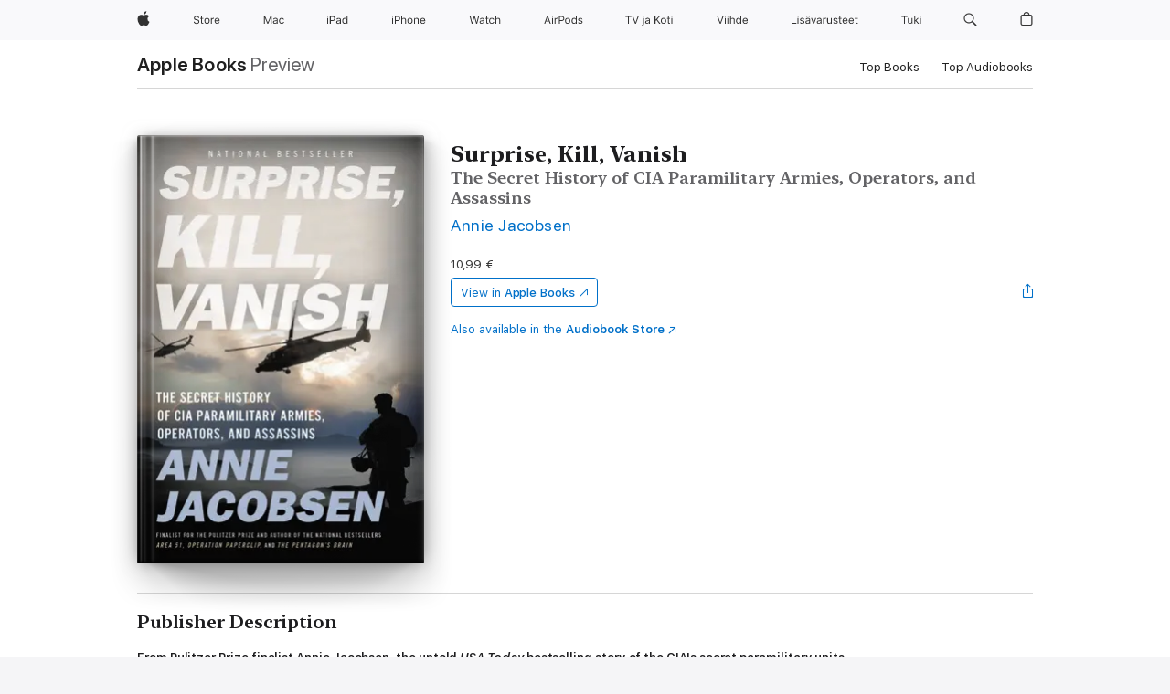

--- FILE ---
content_type: text/html
request_url: https://books.apple.com/fi/book/surprise-kill-vanish/id1435145772
body_size: 45640
content:
<!DOCTYPE html><html  dir="ltr" lang="en-GB"><head>
    <meta charset="utf-8">
    <meta http-equiv="X-UA-Compatible" content="IE=edge">
    <meta name="viewport" content="width=device-width, initial-scale=1, viewport-fit=cover">
    <meta name="applicable-device" content="pc,mobile">

    <script id="perfkit">window.initialPageRequestTime = +new Date();</script>
    <link rel="preconnect" href="https://amp-api.books.apple.com" crossorigin="">
<link rel="preconnect" href="https://is1-ssl.mzstatic.com" crossorigin="">
<link rel="preconnect" href="https://is2-ssl.mzstatic.com" crossorigin="">
<link rel="preconnect" href="https://is3-ssl.mzstatic.com" crossorigin="">
<link rel="preconnect" href="https://is4-ssl.mzstatic.com" crossorigin="">
<link rel="preconnect" href="https://is5-ssl.mzstatic.com" crossorigin="">
<link rel="preconnect" href="https://xp.apple.com" crossorigin="">
<link rel="preconnect" href="https://js-cdn.music.apple.com" crossorigin="">
<link rel="preconnect" href="https://www.apple.com" crossorigin="">
    
<meta name="web-experience-app/config/environment" content="%7B%22appVersion%22%3A1%2C%22modulePrefix%22%3A%22web-experience-app%22%2C%22environment%22%3A%22production%22%2C%22rootURL%22%3A%22%2F%22%2C%22locationType%22%3A%22history-hash-router-scroll%22%2C%22historySupportMiddleware%22%3Atrue%2C%22EmberENV%22%3A%7B%22FEATURES%22%3A%7B%7D%2C%22EXTEND_PROTOTYPES%22%3A%7B%22Date%22%3Afalse%7D%2C%22_APPLICATION_TEMPLATE_WRAPPER%22%3Afalse%2C%22_DEFAULT_ASYNC_OBSERVERS%22%3Atrue%2C%22_JQUERY_INTEGRATION%22%3Afalse%2C%22_TEMPLATE_ONLY_GLIMMER_COMPONENTS%22%3Atrue%7D%2C%22APP%22%3A%7B%22PROGRESS_BAR_DELAY%22%3A3000%2C%22CLOCK_INTERVAL%22%3A1000%2C%22LOADING_SPINNER_SPY%22%3Atrue%2C%22BREAKPOINTS%22%3A%7B%22large%22%3A%7B%22min%22%3A1069%2C%22content%22%3A980%7D%2C%22medium%22%3A%7B%22min%22%3A735%2C%22max%22%3A1068%2C%22content%22%3A692%7D%2C%22small%22%3A%7B%22min%22%3A320%2C%22max%22%3A734%2C%22content%22%3A280%7D%7D%2C%22buildVariant%22%3A%22books%22%2C%22name%22%3A%22web-experience-app%22%2C%22version%22%3A%222548.0.0%2B0b472053%22%7D%2C%22MEDIA_API%22%3A%7B%22token%22%3A%22eyJhbGciOiJFUzI1NiIsInR5cCI6IkpXVCIsImtpZCI6IkNOM1dVNkVKTzEifQ.eyJpc3MiOiJOVjBTRVdHRlNSIiwiaWF0IjoxNzY0NzIyNzU2LCJleHAiOjE3NzE5ODAzNTYsInJvb3RfaHR0cHNfb3JpZ2luIjpbImFwcGxlLmNvbSJdfQ.Y-cFl9j5HGWR1S_YFqK_Hy1qwk1hW9aBvWtIfb4iDzMDCQO9JcdexCvQGzSRxWYIEXS3JtD3vpWxYDj3puQYsA%22%7D%2C%22i18n%22%3A%7B%22defaultLocale%22%3A%22en-gb%22%2C%22useDevLoc%22%3Afalse%2C%22pathToLocales%22%3A%22dist%2Flocales%22%7D%2C%22MEDIA_ARTWORK%22%3A%7B%22BREAKPOINTS%22%3A%7B%22large%22%3A%7B%22min%22%3A1069%2C%22content%22%3A980%7D%2C%22medium%22%3A%7B%22min%22%3A735%2C%22max%22%3A1068%2C%22content%22%3A692%7D%2C%22small%22%3A%7B%22min%22%3A320%2C%22max%22%3A734%2C%22content%22%3A280%7D%7D%7D%2C%22API%22%3A%7B%22BookHost%22%3A%22https%3A%2F%2Famp-api.books.apple.com%22%2C%22obcMetadataBaseUrl%22%3A%22%2Fapi%2Fbooks-metadata%22%2C%22globalElementsPath%22%3A%22%2Fglobal-elements%22%7D%2C%22fastboot%22%3A%7B%22hostWhitelist%22%3A%5B%7B%7D%5D%7D%2C%22ember-short-number%22%3A%7B%22locales%22%3A%5B%22ar-dz%22%2C%22ar-bh%22%2C%22ar-eg%22%2C%22ar-iq%22%2C%22ar-jo%22%2C%22ar-kw%22%2C%22ar-lb%22%2C%22ar-ly%22%2C%22ar-ma%22%2C%22ar-om%22%2C%22ar-qa%22%2C%22ar-sa%22%2C%22ar-sd%22%2C%22ar-sy%22%2C%22ar-tn%22%2C%22ar-ae%22%2C%22ar-ye%22%2C%22he-il%22%2C%22iw-il%22%2C%22ca-es%22%2C%22cs-cz%22%2C%22da-dk%22%2C%22de-ch%22%2C%22de-de%22%2C%22el-gr%22%2C%22en-au%22%2C%22en-ca%22%2C%22en-gb%22%2C%22en-us%22%2C%22es-419%22%2C%22es-es%22%2C%22es-mx%22%2C%22es-xl%22%2C%22et-ee%22%2C%22fi-fi%22%2C%22fr-ca%22%2C%22fr-fr%22%2C%22hi-in%22%2C%22hr-hr%22%2C%22hu-hu%22%2C%22id-id%22%2C%22is-is%22%2C%22it-it%22%2C%22iw-il%22%2C%22ja-jp%22%2C%22ko-kr%22%2C%22lt-lt%22%2C%22lv-lv%22%2C%22ms-my%22%2C%22nl-nl%22%2C%22no-no%22%2C%22no-nb%22%2C%22nb-no%22%2C%22pl-pl%22%2C%22pt-br%22%2C%22pt-pt%22%2C%22ro-ro%22%2C%22ru-ru%22%2C%22sk-sk%22%2C%22sv-se%22%2C%22th-th%22%2C%22tr-tr%22%2C%22uk-ua%22%2C%22vi-vi%22%2C%22vi-vn%22%2C%22zh-cn%22%2C%22zh-hans%22%2C%22zh-hans-cn%22%2C%22zh-hant%22%2C%22zh-hant-hk%22%2C%22zh-hant-tw%22%2C%22zh-hk%22%2C%22zh-tw%22%2C%22ar%22%2C%22ca%22%2C%22cs%22%2C%22da%22%2C%22de%22%2C%22el%22%2C%22en%22%2C%22es%22%2C%22fi%22%2C%22fr%22%2C%22he%22%2C%22hi%22%2C%22hr%22%2C%22hu%22%2C%22id%22%2C%22is%22%2C%22it%22%2C%22ja%22%2C%22ko%22%2C%22lt%22%2C%22lv%22%2C%22ms%22%2C%22nb%22%2C%22nl%22%2C%22no%22%2C%22pl%22%2C%22pt%22%2C%22ro%22%2C%22ru%22%2C%22sk%22%2C%22sv%22%2C%22th%22%2C%22tr%22%2C%22uk%22%2C%22vi%22%2C%22zh%22%5D%7D%2C%22ember-cli-mirage%22%3A%7B%22enabled%22%3Afalse%2C%22usingProxy%22%3Afalse%2C%22useDefaultPassthroughs%22%3Atrue%7D%2C%22BREAKPOINTS%22%3A%7B%22large%22%3A%7B%22min%22%3A1069%2C%22content%22%3A980%7D%2C%22medium%22%3A%7B%22min%22%3A735%2C%22max%22%3A1068%2C%22content%22%3A692%7D%2C%22small%22%3A%7B%22min%22%3A320%2C%22max%22%3A734%2C%22content%22%3A280%7D%7D%2C%22METRICS%22%3A%7B%22variant%22%3A%22web%22%2C%22baseFields%22%3A%7B%22appName%22%3A%22web-experience-app%22%2C%22constraintProfiles%22%3A%5B%22AMPWeb%22%5D%7D%2C%22clickstream%22%3A%7B%22enabled%22%3Atrue%2C%22topic%22%3A%5B%22xp_amp_web_exp%22%5D%2C%22autoTrackClicks%22%3Atrue%7D%2C%22performance%22%3A%7B%22enabled%22%3Atrue%2C%22topic%22%3A%22xp_amp_bookstore_perf%22%7D%7D%2C%22MEDIA_SHELF%22%3A%7B%22GRID_CONFIG%22%3A%7B%22books-brick-row%22%3A%7B%22small%22%3A1%2C%22medium%22%3A2%2C%22large%22%3A3%7D%2C%22story%22%3A%7B%22small%22%3A1%2C%22medium%22%3A2%2C%22large%22%3A3%7D%2C%22small-brick%22%3A%7B%22small%22%3A1%2C%22medium%22%3A2%2C%22large%22%3A3%7D%2C%22editorial-lockup-large%22%3A%7B%22small%22%3A1%2C%22medium%22%3A2%2C%22large%22%3A2%7D%2C%22editorial-lockup-medium%22%3A%7B%22small%22%3A1%2C%22medium%22%3A2%2C%22large%22%3A3%7D%2C%22large-brick%22%3A%7B%22small%22%3A1%2C%22medium%22%3A1%2C%22large%22%3A2%7D%2C%22lockup-small%22%3A%7B%22small%22%3A1%2C%22medium%22%3A2%2C%22large%22%3A3%7D%2C%22lockup-large%22%3A%7B%22small%22%3A1%2C%22medium%22%3A3%2C%22large%22%3A4%7D%2C%22posters%22%3A%7B%22small%22%3A1%2C%22medium%22%3A1%2C%22large%22%3A2%7D%2C%22breakout-large%22%3A%7B%22small%22%3A1%2C%22medium%22%3A1%2C%22large%22%3A1%7D%7D%2C%22BREAKPOINTS%22%3A%7B%22large%22%3A%7B%22min%22%3A1069%2C%22content%22%3A980%7D%2C%22medium%22%3A%7B%22min%22%3A735%2C%22max%22%3A1068%2C%22content%22%3A692%7D%2C%22small%22%3A%7B%22min%22%3A320%2C%22max%22%3A734%2C%22content%22%3A280%7D%7D%7D%2C%22SASSKIT_GENERATOR%22%3A%7B%22VIEWPORT_CONFIG%22%3A%7B%22BREAKPOINTS%22%3A%7B%22large%22%3A%7B%22min%22%3A1069%2C%22content%22%3A980%7D%2C%22medium%22%3A%7B%22min%22%3A735%2C%22max%22%3A1068%2C%22content%22%3A692%7D%2C%22small%22%3A%7B%22min%22%3A320%2C%22max%22%3A734%2C%22content%22%3A280%7D%7D%7D%7D%2C%22features%22%3A%7B%22BUILD_VARIANT_APPS%22%3Afalse%2C%22BUILD_VARIANT_BOOKS%22%3Atrue%2C%22BUILD_VARIANT_FITNESS%22%3Afalse%2C%22BUILD_VARIANT_PODCASTS%22%3Afalse%2C%22BUILD_VARIANT_ITUNES%22%3Afalse%2C%22TV%22%3Afalse%2C%22PODCASTS%22%3Afalse%2C%22BOOKS%22%3Atrue%2C%22APPS%22%3Afalse%2C%22ARTISTS%22%3Afalse%2C%22DEEPLINK_ROUTE%22%3Afalse%2C%22EMBER_DATA%22%3Afalse%2C%22CHARTS%22%3Atrue%2C%22FITNESS%22%3Afalse%2C%22SHARE_UI%22%3Atrue%2C%22SEPARATE_RTL_STYLESHEET%22%3Atrue%7D%2C%22%40amp%2Fember-ui-global-elements%22%3A%7B%22useFooterWithoutRefundLink%22%3Atrue%7D%2C%22ember-cli-content-security-policy%22%3A%7B%22policy%22%3A%22upgrade-insecure-requests%20%3B%20default-src%20'none'%3B%20img-src%20'self'%20https%3A%2F%2F*.apple.com%20https%3A%2F%2F*.mzstatic.com%20data%3A%3B%20style-src%20'self'%20https%3A%2F%2F*.apple.com%20'unsafe-inline'%3B%20font-src%20'self'%20https%3A%2F%2F*.apple.com%3B%20media-src%20'self'%20https%3A%2F%2F*.apple.com%20blob%3A%3B%20connect-src%20'self'%20https%3A%2F%2F*.apple.com%20https%3A%2F%2F*.mzstatic.com%3B%20script-src%20'self'%20https%3A%2F%2F*.apple.com%20'unsafe-eval'%20'sha256-4ywTGAe4rEpoHt8XkjbkdOWklMJ%2F1Py%2Fx6b3%2FaGbtSQ%3D'%3B%20frame-src%20'self'%20https%3A%2F%2F*.apple.com%20itmss%3A%20itms-appss%3A%20itms-bookss%3A%20itms-itunesus%3A%20itms-messagess%3A%20itms-podcasts%3A%20itms-watchs%3A%20macappstores%3A%20musics%3A%20apple-musics%3A%20podcasts%3A%20videos%3A%3B%22%2C%22reportOnly%22%3Afalse%7D%2C%22exportApplicationGlobal%22%3Afalse%7D">
<!-- EMBER_CLI_FASTBOOT_TITLE --><link rel="stylesheet preload" name="fonts" href="//www.apple.com/wss/fonts?families=SF+Pro,v2|SF+Pro+Icons,v1|SF+Pro+Rounded,v1|New+York+Small,v1|New+York+Medium,v1" as="style"><link rel="stylesheet" type="text/css" href="https://www.apple.com/api-www/global-elements/global-header/v1/assets/globalheader.css" data-global-elements-nav-styles>
<link rel="stylesheet" type="text/css" href="/global-elements/2426.0.0/fi_FI/ac-global-footer.89780a9d2eedff61551113850a3547ef.css" data-global-elements-footer-styles>
<meta name="ac-gn-search-suggestions-enabled" content="false"/>
<meta name="globalnav-search-suggestions-enabled" content="false"/>
    <title>
      ‎Surprise, Kill, Vanish by Annie Jacobsen on Apple Books
    </title>
      <meta name="keywords" content="download, Surprise, Kill, Vanish, books on iphone, ipad, Mac, Apple Books">

      <meta name="description" content="<b>From Pulitzer Prize finalist Annie Jacobsen, the untold <i>USA Today</i> bestselling story of the CIA's secret paramilitary units.</b><br /><i>Surprise . . . your target. Kill . . . your enemy. Vanish . . . without a trace. </i><br />When diplomacy fails, and war is unwise, the president calls on…">

<!---->
      <link rel="canonical" href="https://books.apple.com/fi/book/surprise-kill-vanish/id1435145772">

      <link rel="icon" sizes="48x48" href="https://books.apple.com/assets/images/favicon/favicon-books-48-a8eb8171a8d912ed29d99e7a134953d3.png" type="image/png">

<!---->
<!---->
      <meta name="apple:content_id" content="1435145772">

<!---->
      <script name="schema:book" type="application/ld+json">
        {"@context":"http://schema.org","@type":"Book","additionalType":"Product","author":"Annie Jacobsen","bookFormat":"EBook","datePublished":"2019-05-14T00:00:00.000Z","description":"&lt;b&gt;From Pulitzer Prize finalist Annie Jacobsen, the untold &lt;i&gt;USA Today&lt;/i&gt; bestselling story of the CIA's secret paramilitary units.&lt;/b&gt;&lt;br /&gt;&lt;i&gt;Surprise . . . your target. Kill . . . your enemy. Vanish . . . without a trace. &lt;/i&gt;&lt;br /&gt;When diplomacy fails, and war is unwise, the president calls on…","genre":["Military History","Books","History","U.S. History","Politics &amp; Current Affairs"],"image":"https://is1-ssl.mzstatic.com/image/thumb/Publication114/v4/54/ab/3b/54ab3b76-9e7a-8a63-da95-fbc5eb959685/9780316441407.jpg/1200x630wz.png","inLanguage":"en-US","isbn":"9780316441407","name":"Surprise, Kill, Vanish","numberOfPages":560,"publisher":"Little, Brown and Company","thumbnailUrl":["https://is1-ssl.mzstatic.com/image/thumb/Publication114/v4/54/ab/3b/54ab3b76-9e7a-8a63-da95-fbc5eb959685/9780316441407.jpg/1200x675wz.jpg","https://is1-ssl.mzstatic.com/image/thumb/Publication114/v4/54/ab/3b/54ab3b76-9e7a-8a63-da95-fbc5eb959685/9780316441407.jpg/1200x900wz.jpg","https://is1-ssl.mzstatic.com/image/thumb/Publication114/v4/54/ab/3b/54ab3b76-9e7a-8a63-da95-fbc5eb959685/9780316441407.jpg/1200x1200wz.jpg"],"offers":{"@type":"Offer","price":10.99,"priceCurrency":"EUR","hasMerchantReturnPolicy":{"@type":"MerchantReturnPolicy","returnPolicyCategory":"https://schema.org/MerchantReturnNotPermitted","merchantReturnDays":0}}}
      </script>

        <meta property="al:ios:app_store_id" content="364709193">
        <meta property="al:ios:app_name" content="Apple Books">

        <meta property="og:title" content="‎Surprise, Kill, Vanish">
        <meta property="og:description" content="‎History · 2019">
        <meta property="og:site_name" content="Apple Books">
        <meta property="og:url" content="https://books.apple.com/fi/book/surprise-kill-vanish/id1435145772">
        <meta property="og:image" content="https://is1-ssl.mzstatic.com/image/thumb/Publication114/v4/54/ab/3b/54ab3b76-9e7a-8a63-da95-fbc5eb959685/9780316441407.jpg/1200x630wz.png">
        <meta property="og:image:alt" content="Surprise, Kill, Vanish by Annie Jacobsen on Apple Books">
        <meta property="og:image:type" content="image/png">
        <meta property="og:image:width" content="1200">
        <meta property="og:image:height" content="630">
        <meta property="og:image:secure_url" content="https://is1-ssl.mzstatic.com/image/thumb/Publication114/v4/54/ab/3b/54ab3b76-9e7a-8a63-da95-fbc5eb959685/9780316441407.jpg/1200x630wz.png">
        <meta property="og:type" content="book">
        <meta property="og:locale" content="en_GB">

        <meta name="twitter:title" content="‎Surprise, Kill, Vanish">
        <meta name="twitter:description" content="‎History · 2019">
        <meta name="twitter:site" content="@AppleBooks">
        <meta name="twitter:card" content="summary_large_image">
        <meta name="twitter:image" content="https://is1-ssl.mzstatic.com/image/thumb/Publication114/v4/54/ab/3b/54ab3b76-9e7a-8a63-da95-fbc5eb959685/9780316441407.jpg/1200x600wz.png">
        <meta name="twitter:image:alt" content="Surprise, Kill, Vanish by Annie Jacobsen on Apple Books">

<!---->
    <meta name="version" content="2548.0.0">
    <!-- @@HEAD@@ -->
    <script src="https://js-cdn.music.apple.com/musickit/v2/amp/musickit.js?t=1764722790239"></script>

    <link integrity="" rel="stylesheet" href="/assets/web-experience-app-real-f1ca40148188f63f7dd2cd7d4d6d7e05.css" data-rtl="/assets/web-experience-rtl-app-dc89d135bf4a79beed79bacafc906bdf.css">

    
  </head>
  <body class="no-js no-touch globalnav-scrim">
    <script type="x/boundary" id="fastboot-body-start"></script><div id="globalheader"><aside id="globalmessage-segment" lang="fi-FI" dir="ltr" class="globalmessage-segment"><ul data-strings="{&quot;view&quot;:&quot;{%STOREFRONT%} Storen kotisivu&quot;,&quot;segments&quot;:{&quot;smb&quot;:&quot;Business Storen kotisivu&quot;,&quot;eduInd&quot;:&quot;Education Storen kotisivu&quot;,&quot;other&quot;:&quot;Storen kotisivu&quot;},&quot;exit&quot;:&quot;Poistu&quot;}" class="globalmessage-segment-content"></ul></aside><nav id="globalnav" lang="fi-FI" dir="ltr" aria-label="Globaali" data-analytics-element-engagement-start="globalnav:onFlyoutOpen" data-analytics-element-engagement-end="globalnav:onFlyoutClose" data-store-api="https://www.apple.com/[storefront]/shop/bag/status" data-analytics-activitymap-region-id="global nav" data-analytics-region="global nav" class="globalnav no-js   "><div class="globalnav-content"><div class="globalnav-item globalnav-menuback"><button aria-label="P&#xE4;&#xE4;valikko" class="globalnav-menuback-button"><span class="globalnav-chevron-icon"><svg height="48" viewbox="0 0 9 48" width="9" xmlns="http://www.w3.org/2000/svg"><path d="m1.5618 24.0621 6.5581-6.4238c.2368-.2319.2407-.6118.0088-.8486-.2324-.2373-.6123-.2407-.8486-.0088l-7 6.8569c-.1157.1138-.1807.2695-.1802.4316.001.1621.0674.3174.1846.4297l7 6.7241c.1162.1118.2661.1675.4155.1675.1577 0 .3149-.062.4326-.1846.2295-.2388.2222-.6187-.0171-.8481z"/></svg></span></button></div><ul id="globalnav-list" class="globalnav-list"><li data-analytics-element-engagement="globalnav hover - apple" class="
				globalnav-item
				globalnav-item-apple
				
				
			"><a href="https://www.apple.com/fi/" data-globalnav-item-name="apple" data-analytics-title="apple home" aria-label="Apple" class="globalnav-link globalnav-link-apple"><span class="globalnav-image-regular globalnav-link-image"><svg height="44" viewbox="0 0 14 44" width="14" xmlns="http://www.w3.org/2000/svg"><path d="m13.0729 17.6825a3.61 3.61 0 0 0 -1.7248 3.0365 3.5132 3.5132 0 0 0 2.1379 3.2223 8.394 8.394 0 0 1 -1.0948 2.2618c-.6816.9812-1.3943 1.9623-2.4787 1.9623s-1.3633-.63-2.613-.63c-1.2187 0-1.6525.6507-2.644.6507s-1.6834-.9089-2.4787-2.0243a9.7842 9.7842 0 0 1 -1.6628-5.2776c0-3.0984 2.014-4.7405 3.9969-4.7405 1.0535 0 1.9314.6919 2.5924.6919.63 0 1.6112-.7333 2.8092-.7333a3.7579 3.7579 0 0 1 3.1604 1.5802zm-3.7284-2.8918a3.5615 3.5615 0 0 0 .8469-2.22 1.5353 1.5353 0 0 0 -.031-.32 3.5686 3.5686 0 0 0 -2.3445 1.2084 3.4629 3.4629 0 0 0 -.8779 2.1585 1.419 1.419 0 0 0 .031.2892 1.19 1.19 0 0 0 .2169.0207 3.0935 3.0935 0 0 0 2.1586-1.1368z"/></svg></span><span class="globalnav-image-compact globalnav-link-image"><svg height="48" viewbox="0 0 17 48" width="17" xmlns="http://www.w3.org/2000/svg"><path d="m15.5752 19.0792a4.2055 4.2055 0 0 0 -2.01 3.5376 4.0931 4.0931 0 0 0 2.4908 3.7542 9.7779 9.7779 0 0 1 -1.2755 2.6351c-.7941 1.1431-1.6244 2.2862-2.8878 2.2862s-1.5883-.734-3.0443-.734c-1.42 0-1.9252.7581-3.08.7581s-1.9611-1.0589-2.8876-2.3584a11.3987 11.3987 0 0 1 -1.9373-6.1487c0-3.61 2.3464-5.523 4.6566-5.523 1.2274 0 2.25.8062 3.02.8062.734 0 1.8771-.8543 3.2729-.8543a4.3778 4.3778 0 0 1 3.6822 1.841zm-6.8586-2.0456a1.3865 1.3865 0 0 1 -.2527-.024 1.6557 1.6557 0 0 1 -.0361-.337 4.0341 4.0341 0 0 1 1.0228-2.5148 4.1571 4.1571 0 0 1 2.7314-1.4078 1.7815 1.7815 0 0 1 .0361.373 4.1487 4.1487 0 0 1 -.9867 2.587 3.6039 3.6039 0 0 1 -2.5148 1.3236z"/></svg></span><span class="globalnav-link-text">Apple</span></a></li><li data-topnav-flyout-item="menu" data-topnav-flyout-label="Menu" role="none" class="globalnav-item globalnav-menu"><div data-topnav-flyout="menu" class="globalnav-flyout"><div class="globalnav-menu-list"><div data-analytics-element-engagement="globalnav hover - store" class="
				globalnav-item
				globalnav-item-store
				globalnav-item-menu
				
			"><ul role="none" class="globalnav-submenu-trigger-group"><li class="globalnav-submenu-trigger-item"><a href="https://www.apple.com/fi/shop/goto/store" data-globalnav-item-name="store" data-topnav-flyout-trigger-compact data-analytics-title="store" data-analytics-element-engagement="hover - store" aria-label="Store" class="globalnav-link globalnav-submenu-trigger-link globalnav-link-store"><span class="globalnav-link-text-container"><span class="globalnav-image-regular globalnav-link-image"><svg height="44" viewbox="0 0 30 44" width="30" xmlns="http://www.w3.org/2000/svg"><path d="m26.5679 20.4629c1.002 0 1.67.738 1.693 1.857h-3.48c.076-1.119.779-1.857 1.787-1.857zm2.754 2.672v-.387c0-1.963-1.037-3.176-2.742-3.176-1.735 0-2.848 1.289-2.848 3.276 0 1.998 1.096 3.263 2.848 3.263 1.383 0 2.367-.668 2.66-1.746h-1.008c-.264.557-.814.856-1.629.856-1.072 0-1.769-.791-1.822-2.039v-.047zm-9.547-3.451h.96v.937h.094c.188-.615.914-1.049 1.752-1.049.164 0 .375.012.504.03v1.007c-.082-.023-.445-.058-.644-.058-.961 0-1.659 1.098-1.659 1.535v3.914h-1.007zm-4.27 5.519c-1.195 0-1.869-.867-1.869-2.361 0-1.5.674-2.361 1.869-2.361 1.196 0 1.87.861 1.87 2.361 0 1.494-.674 2.361-1.87 2.361zm0-5.631c-1.798 0-2.912 1.237-2.912 3.27 0 2.027 1.114 3.269 2.912 3.269 1.799 0 2.913-1.242 2.913-3.269 0-2.033-1.114-3.27-2.913-3.27zm-5.478-1.475v1.635h1.407v.843h-1.407v3.575c0 .744.282 1.06.938 1.06.182 0 .281-.006.469-.023v.849c-.199.035-.393.059-.592.059-1.301 0-1.822-.481-1.822-1.688v-3.832h-1.02v-.843h1.02v-1.635zm-8.103 5.694c.129.885.973 1.447 2.174 1.447 1.137 0 1.975-.615 1.975-1.453 0-.72-.527-1.177-1.693-1.47l-1.084-.282c-1.53-.386-2.192-1.078-2.192-2.279 0-1.436 1.201-2.408 2.988-2.408 1.635 0 2.854.972 2.942 2.338h-1.061c-.146-.867-.861-1.383-1.916-1.383-1.125 0-1.869.562-1.869 1.418 0 .662.463 1.043 1.629 1.342l.885.234c1.752.439 2.455 1.119 2.455 2.361 0 1.553-1.225 2.543-3.158 2.543-1.793 0-3.03-.949-3.141-2.408z"/></svg></span><span class="globalnav-link-text">Store</span></span></a></li></ul></div><div data-analytics-element-engagement="globalnav hover - mac" class="
				globalnav-item
				globalnav-item-mac
				globalnav-item-menu
				
			"><ul role="none" class="globalnav-submenu-trigger-group"><li class="globalnav-submenu-trigger-item"><a href="https://www.apple.com/fi/mac/" data-globalnav-item-name="mac" data-topnav-flyout-trigger-compact data-analytics-title="mac" data-analytics-element-engagement="hover - mac" aria-label="Mac" class="globalnav-link globalnav-submenu-trigger-link globalnav-link-mac"><span class="globalnav-link-text-container"><span class="globalnav-image-regular globalnav-link-image"><svg height="44" viewbox="0 0 23 44" width="23" xmlns="http://www.w3.org/2000/svg"><path d="m8.1558 25.9987v-6.457h-.0703l-2.666 6.457h-.8907l-2.666-6.457h-.0703v6.457h-.9844v-8.4551h1.2246l2.8945 7.0547h.0938l2.8945-7.0547h1.2246v8.4551zm2.5166-1.7696c0-1.1309.832-1.7812 2.3027-1.8691l1.8223-.1113v-.5742c0-.7793-.4863-1.207-1.4297-1.207-.7559 0-1.2832.2871-1.4238.7852h-1.0195c.1348-1.0137 1.1309-1.6816 2.4785-1.6816 1.541 0 2.4023.791 2.4023 2.1035v4.3242h-.9609v-.9318h-.0938c-.4102.6738-1.1016 1.043-1.9453 1.043-1.2246 0-2.1328-.7266-2.1328-1.8809zm4.125-.5859v-.5801l-1.6992.1113c-.9609.0645-1.3828.3984-1.3828 1.0312 0 .6445.5449 1.0195 1.2773 1.0195 1.0371.0001 1.8047-.6796 1.8047-1.5819zm6.958-2.0273c-.1641-.627-.7207-1.1367-1.6289-1.1367-1.1367 0-1.8516.9082-1.8516 2.3379 0 1.459.7266 2.3848 1.8516 2.3848.8496 0 1.4414-.3926 1.6289-1.1074h1.0195c-.1816 1.1602-1.125 2.0156-2.6426 2.0156-1.7695 0-2.9004-1.2832-2.9004-3.293 0-1.9688 1.125-3.2461 2.8945-3.2461 1.5352 0 2.4727.9199 2.6484 2.0449z"/></svg></span><span class="globalnav-link-text">Mac</span></span></a></li></ul></div><div data-analytics-element-engagement="globalnav hover - ipad" class="
				globalnav-item
				globalnav-item-ipad
				globalnav-item-menu
				
			"><ul role="none" class="globalnav-submenu-trigger-group"><li class="globalnav-submenu-trigger-item"><a href="https://www.apple.com/fi/ipad/" data-globalnav-item-name="ipad" data-topnav-flyout-trigger-compact data-analytics-title="ipad" data-analytics-element-engagement="hover - ipad" aria-label="iPad" class="globalnav-link globalnav-submenu-trigger-link globalnav-link-ipad"><span class="globalnav-link-text-container"><span class="globalnav-image-regular globalnav-link-image"><svg height="44" viewbox="0 0 24 44" width="24" xmlns="http://www.w3.org/2000/svg"><path d="m14.9575 23.7002c0 .902-.768 1.582-1.805 1.582-.732 0-1.277-.375-1.277-1.02 0-.632.422-.966 1.383-1.031l1.699-.111zm-1.395-4.072c-1.347 0-2.343.668-2.478 1.681h1.019c.141-.498.668-.785 1.424-.785.944 0 1.43.428 1.43 1.207v.574l-1.822.112c-1.471.088-2.303.738-2.303 1.869 0 1.154.908 1.881 2.133 1.881.844 0 1.535-.369 1.945-1.043h.094v.931h.961v-4.324c0-1.312-.862-2.103-2.403-2.103zm6.769 5.575c-1.155 0-1.846-.885-1.846-2.361 0-1.471.697-2.362 1.846-2.362 1.142 0 1.857.914 1.857 2.362 0 1.459-.709 2.361-1.857 2.361zm1.834-8.027v3.503h-.088c-.358-.691-1.102-1.107-1.981-1.107-1.605 0-2.654 1.289-2.654 3.27 0 1.986 1.037 3.269 2.654 3.269.873 0 1.623-.416 2.022-1.119h.093v1.008h.961v-8.824zm-15.394 4.869h-1.863v-3.563h1.863c1.225 0 1.899.639 1.899 1.799 0 1.119-.697 1.764-1.899 1.764zm.276-4.5h-3.194v8.455h1.055v-3.018h2.127c1.588 0 2.719-1.119 2.719-2.701 0-1.611-1.108-2.736-2.707-2.736zm-6.064 8.454h1.008v-6.316h-1.008zm-.199-8.237c0-.387.316-.704.703-.704s.703.317.703.704c0 .386-.316.703-.703.703s-.703-.317-.703-.703z"/></svg></span><span class="globalnav-link-text">iPad</span></span></a></li></ul></div><div data-analytics-element-engagement="globalnav hover - iphone" class="
				globalnav-item
				globalnav-item-iphone
				globalnav-item-menu
				
			"><ul role="none" class="globalnav-submenu-trigger-group"><li class="globalnav-submenu-trigger-item"><a href="https://www.apple.com/fi/iphone/" data-globalnav-item-name="iphone" data-topnav-flyout-trigger-compact data-analytics-title="iphone" data-analytics-element-engagement="hover - iphone" aria-label="iPhone" class="globalnav-link globalnav-submenu-trigger-link globalnav-link-iphone"><span class="globalnav-link-text-container"><span class="globalnav-image-regular globalnav-link-image"><svg height="44" viewbox="0 0 38 44" width="38" xmlns="http://www.w3.org/2000/svg"><path d="m32.7129 22.3203h3.48c-.023-1.119-.691-1.857-1.693-1.857-1.008 0-1.711.738-1.787 1.857zm4.459 2.045c-.293 1.078-1.277 1.746-2.66 1.746-1.752 0-2.848-1.266-2.848-3.264 0-1.986 1.113-3.275 2.848-3.275 1.705 0 2.742 1.213 2.742 3.176v.386h-4.541v.047c.053 1.248.75 2.039 1.822 2.039.815 0 1.366-.298 1.629-.855zm-12.282-4.682h.961v.996h.094c.316-.697.932-1.107 1.898-1.107 1.418 0 2.209.838 2.209 2.338v4.09h-1.007v-3.844c0-1.137-.481-1.676-1.489-1.676s-1.658.674-1.658 1.781v3.739h-1.008zm-2.499 3.158c0-1.5-.674-2.361-1.869-2.361-1.196 0-1.87.861-1.87 2.361 0 1.495.674 2.362 1.87 2.362 1.195 0 1.869-.867 1.869-2.362zm-4.782 0c0-2.033 1.114-3.269 2.913-3.269 1.798 0 2.912 1.236 2.912 3.269 0 2.028-1.114 3.27-2.912 3.27-1.799 0-2.913-1.242-2.913-3.27zm-6.636-5.666h1.008v3.504h.093c.317-.697.979-1.107 1.946-1.107 1.336 0 2.179.855 2.179 2.338v4.09h-1.007v-3.844c0-1.119-.504-1.676-1.459-1.676-1.131 0-1.752.715-1.752 1.781v3.739h-1.008zm-6.015 4.87h1.863c1.202 0 1.899-.645 1.899-1.764 0-1.16-.674-1.799-1.899-1.799h-1.863zm2.139-4.5c1.599 0 2.707 1.125 2.707 2.736 0 1.582-1.131 2.701-2.719 2.701h-2.127v3.018h-1.055v-8.455zm-6.114 8.454h1.008v-6.316h-1.008zm-.2-8.238c0-.386.317-.703.703-.703.387 0 .704.317.704.703 0 .387-.317.704-.704.704-.386 0-.703-.317-.703-.704z"/></svg></span><span class="globalnav-link-text">iPhone</span></span></a></li></ul></div><div data-analytics-element-engagement="globalnav hover - watch" class="
				globalnav-item
				globalnav-item-watch
				globalnav-item-menu
				
			"><ul role="none" class="globalnav-submenu-trigger-group"><li class="globalnav-submenu-trigger-item"><a href="https://www.apple.com/fi/watch/" data-globalnav-item-name="watch" data-topnav-flyout-trigger-compact data-analytics-title="watch" data-analytics-element-engagement="hover - watch" aria-label="Watch" class="globalnav-link globalnav-submenu-trigger-link globalnav-link-watch"><span class="globalnav-link-text-container"><span class="globalnav-image-regular globalnav-link-image"><svg height="44" viewbox="0 0 35 44" width="35" xmlns="http://www.w3.org/2000/svg"><path d="m28.9819 17.1758h1.008v3.504h.094c.316-.697.978-1.108 1.945-1.108 1.336 0 2.18.856 2.18 2.338v4.09h-1.008v-3.844c0-1.119-.504-1.675-1.459-1.675-1.131 0-1.752.715-1.752 1.781v3.738h-1.008zm-2.42 4.441c-.164-.627-.721-1.136-1.629-1.136-1.137 0-1.852.908-1.852 2.338 0 1.459.727 2.384 1.852 2.384.849 0 1.441-.392 1.629-1.107h1.019c-.182 1.16-1.125 2.016-2.642 2.016-1.77 0-2.901-1.284-2.901-3.293 0-1.969 1.125-3.247 2.895-3.247 1.535 0 2.472.92 2.648 2.045zm-6.533-3.568v1.635h1.407v.844h-1.407v3.574c0 .744.282 1.06.938 1.06.182 0 .281-.006.469-.023v.85c-.2.035-.393.058-.592.058-1.301 0-1.822-.48-1.822-1.687v-3.832h-1.02v-.844h1.02v-1.635zm-4.2 5.596v-.58l-1.699.111c-.961.064-1.383.398-1.383 1.031 0 .645.545 1.02 1.277 1.02 1.038 0 1.805-.68 1.805-1.582zm-4.125.586c0-1.131.832-1.782 2.303-1.869l1.822-.112v-.574c0-.779-.486-1.207-1.43-1.207-.755 0-1.283.287-1.423.785h-1.02c.135-1.014 1.131-1.682 2.479-1.682 1.541 0 2.402.792 2.402 2.104v4.324h-.961v-.931h-.094c-.41.673-1.101 1.043-1.945 1.043-1.225 0-2.133-.727-2.133-1.881zm-7.684 1.769h-.996l-2.303-8.455h1.101l1.682 6.873h.07l1.893-6.873h1.066l1.893 6.873h.07l1.682-6.873h1.101l-2.302 8.455h-.996l-1.946-6.674h-.07z"/></svg></span><span class="globalnav-link-text">Watch</span></span></a></li></ul></div><div data-analytics-element-engagement="globalnav hover - airpods" class="
				globalnav-item
				globalnav-item-airpods
				globalnav-item-menu
				
			"><ul role="none" class="globalnav-submenu-trigger-group"><li class="globalnav-submenu-trigger-item"><a href="https://www.apple.com/fi/airpods/" data-globalnav-item-name="airpods" data-topnav-flyout-trigger-compact data-analytics-title="airpods" data-analytics-element-engagement="hover - airpods" aria-label="AirPods" class="globalnav-link globalnav-submenu-trigger-link globalnav-link-airpods"><span class="globalnav-link-text-container"><span class="globalnav-image-regular globalnav-link-image"><svg height="44" viewbox="0 0 43 44" width="43" xmlns="http://www.w3.org/2000/svg"><path d="m11.7153 19.6836h.961v.937h.094c.187-.615.914-1.048 1.752-1.048.164 0 .375.011.504.029v1.008c-.082-.024-.446-.059-.645-.059-.961 0-1.658.645-1.658 1.535v3.914h-1.008zm28.135-.111c1.324 0 2.244.656 2.379 1.693h-.996c-.135-.504-.627-.838-1.389-.838-.75 0-1.336.381-1.336.943 0 .434.352.704 1.096.885l.973.235c1.189.287 1.763.802 1.763 1.711 0 1.13-1.095 1.91-2.531 1.91-1.406 0-2.373-.674-2.484-1.723h1.037c.17.533.674.873 1.482.873.85 0 1.459-.404 1.459-.984 0-.434-.328-.727-1.002-.891l-1.084-.264c-1.183-.287-1.722-.796-1.722-1.71 0-1.049 1.013-1.84 2.355-1.84zm-6.665 5.631c-1.155 0-1.846-.885-1.846-2.362 0-1.471.697-2.361 1.846-2.361 1.142 0 1.857.914 1.857 2.361 0 1.459-.709 2.362-1.857 2.362zm1.834-8.028v3.504h-.088c-.358-.691-1.102-1.107-1.981-1.107-1.605 0-2.654 1.289-2.654 3.269 0 1.987 1.037 3.27 2.654 3.27.873 0 1.623-.416 2.022-1.119h.094v1.007h.961v-8.824zm-9.001 8.028c-1.195 0-1.869-.868-1.869-2.362 0-1.5.674-2.361 1.869-2.361 1.196 0 1.869.861 1.869 2.361 0 1.494-.673 2.362-1.869 2.362zm0-5.631c-1.799 0-2.912 1.236-2.912 3.269 0 2.028 1.113 3.27 2.912 3.27s2.912-1.242 2.912-3.27c0-2.033-1.113-3.269-2.912-3.269zm-17.071 6.427h1.008v-6.316h-1.008zm-.199-8.238c0-.387.317-.703.703-.703.387 0 .703.316.703.703s-.316.703-.703.703c-.386 0-.703-.316-.703-.703zm-6.137 4.922 1.324-3.773h.093l1.325 3.773zm1.892-5.139h-1.043l-3.117 8.455h1.107l.85-2.42h3.363l.85 2.42h1.107zm14.868 4.5h-1.864v-3.562h1.864c1.224 0 1.898.639 1.898 1.799 0 1.119-.697 1.763-1.898 1.763zm.275-4.5h-3.193v8.455h1.054v-3.017h2.127c1.588 0 2.719-1.119 2.719-2.701 0-1.612-1.107-2.737-2.707-2.737z"/></svg></span><span class="globalnav-link-text">AirPods</span></span></a></li></ul></div><div data-analytics-element-engagement="globalnav hover - tv-home" class="
				globalnav-item
				globalnav-item-tv-home
				globalnav-item-menu
				
			"><ul role="none" class="globalnav-submenu-trigger-group"><li class="globalnav-submenu-trigger-item"><a href="https://www.apple.com/fi/tv-home/" data-globalnav-item-name="tv-home" data-topnav-flyout-trigger-compact data-analytics-title="tv &amp; home" data-analytics-element-engagement="hover - tv &amp; home" aria-label="TV ja Koti" class="globalnav-link globalnav-submenu-trigger-link globalnav-link-tv-home"><span class="globalnav-link-text-container"><span class="globalnav-image-regular globalnav-link-image"><svg height="44" viewbox="0 0 52 44" width="52" xmlns="http://www.w3.org/2000/svg"><path d="m2.9754 26v-7.5059h-2.7246v-.9492h6.5039v.9492h-2.7246v7.5059zm7.7314 0-3.1172-8.4551h1.1074l2.4844 7.0898h.0938l2.4844-7.0898h1.1074l-3.1172 8.4551zm9.6919.3105c0 1.3008-.6094 1.8574-1.9336 1.8574h-.1758v-.8613h.1523c.7148 0 .9492-.2812.9492-.9785v-6.6445h1.0078v6.6269zm-1.1953-8.5488c0-.3867.3164-.7031.7031-.7031s.7031.3164.7031.7031-.3164.7031-.7031.7031-.7031-.3164-.7031-.7031zm2.6221 6.4688c0-1.1309.832-1.7812 2.3027-1.8691l1.8223-.1113v-.5742c0-.7793-.4863-1.207-1.4297-1.207-.7559 0-1.2832.2871-1.4238.7852h-1.0195c.1348-1.0137 1.1309-1.6816 2.4785-1.6816 1.541 0 2.4023.791 2.4023 2.1035v4.324h-.9609v-.9316h-.0938c-.4102.6738-1.1016 1.043-1.9453 1.043-1.2246-.0001-2.1328-.7266-2.1328-1.8809zm4.125-.586v-.5801l-1.6992.1113c-.9609.0645-1.3828.3984-1.3828 1.0312 0 .6445.5449 1.0195 1.2773 1.0195 1.0371.0002 1.8047-.6795 1.8047-1.5819zm6.1465 2.3555v-8.4551h1.0547v4.1074h.0938l3.7031-4.1074h1.3242l-3.3809 3.6504 3.6914 4.8047h-1.3652l-3.0527-4.0723-1.0137 1.1191v2.9532zm6.8706-3.1582c0-2.0332 1.1133-3.2695 2.9121-3.2695s2.9121 1.2363 2.9121 3.2695c0 2.0273-1.1133 3.2695-2.9121 3.2695s-2.9121-1.2422-2.9121-3.2695zm4.7812 0c0-1.5-.6738-2.3613-1.8691-2.3613s-1.8691.8613-1.8691 2.3613c0 1.4941.6738 2.3613 1.8691 2.3613s1.8691-.8672 1.8691-2.3613zm3.9346-4.793v1.6348h1.4062v.8438h-1.4062v3.5742c0 .7441.2812 1.0605.9375 1.0605.1816 0 .2812-.0059.4688-.0234v.8496c-.1992.0352-.3926.0586-.5918.0586-1.3008 0-1.8223-.4805-1.8223-1.6875v-3.832h-1.0195v-.8438h1.0195v-1.6348zm2.6338-.2871c0-.3867.3164-.7031.7031-.7031s.7031.3164.7031.7031-.3164.7031-.7031.7031-.7031-.3164-.7031-.7031zm.1992 1.9219h1.0078v6.3164h-1.0078z"/></svg></span><span class="globalnav-link-text">TV ja Koti</span></span></a></li></ul></div><div data-analytics-element-engagement="globalnav hover - entertainment" class="
				globalnav-item
				globalnav-item-entertainment
				globalnav-item-menu
				
			"><ul role="none" class="globalnav-submenu-trigger-group"><li class="globalnav-submenu-trigger-item"><a href="https://www.apple.com/fi/entertainment/" data-globalnav-item-name="entertainment" data-topnav-flyout-trigger-compact data-analytics-title="entertainment" data-analytics-element-engagement="hover - entertainment" aria-label="Viihde" class="globalnav-link globalnav-submenu-trigger-link globalnav-link-entertainment"><span class="globalnav-link-text-container"><span class="globalnav-image-regular globalnav-link-image"><svg height="44" viewbox="0 0 36 44" width="36" xmlns="http://www.w3.org/2000/svg"><path d="m1.4042 17.5449h1.1074l2.4844 7.0898h.0938l2.4844-7.0898h1.1074l-3.1172 8.4551h-1.043zm8.3467.2168c0-.3867.3164-.7031.7031-.7031s.7031.3164.7031.7031-.3164.7031-.7031.7031-.7031-.3164-.7031-.7031zm.1875 1.9219h1.0195v6.3164h-1.0195zm2.6572-1.9219c0-.3867.3164-.7031.7031-.7031s.7031.3164.7031.7031-.3164.7031-.7031.7031-.7031-.3164-.7031-.7031zm.1875 1.9219h1.0195v6.3164h-1.0195zm2.8809-2.5078h1.0195v3.457h.0938c.3164-.668.9082-1.0605 1.8398-1.0605 1.418 0 2.209.8379 2.209 2.3379v4.0898h-1.0195v-3.8438c0-1.1367-.4688-1.6816-1.4766-1.6816s-1.6465.6797-1.6465 1.7871v3.7383h-1.0195zm6.5654 5.6719v-.0117c0-1.9805 1.043-3.2637 2.6484-3.2637.8672 0 1.623.4336 1.9688 1.1074h.0938v-3.5039h1.0195v8.8242h-1.0195v-1.0078h-.0938c-.3867.7031-1.0898 1.1191-1.9688 1.1191-1.5996 0-2.6484-1.2949-2.6484-3.2637zm4.7344 0v-.0117c0-1.459-.7031-2.3613-1.8516-2.3613-1.1543 0-1.8398.8906-1.8398 2.3613v.0117c0 1.4707.6855 2.3613 1.8398 2.3613 1.1484 0 1.8516-.9023 1.8516-2.3613zm2.5166.0176v-.0059c0-1.9512 1.1133-3.2871 2.8301-3.2871s2.7598 1.2773 2.7598 3.1641v.3984h-4.5469c.0293 1.3066.75 2.0684 1.875 2.0684.8555 0 1.3828-.4043 1.5527-.7852l.0234-.0527h1.0195l-.0117.0469c-.2168.8555-1.1191 1.6992-2.6074 1.6992-1.8047 0-2.8945-1.2656-2.8945-3.2461zm1.0605-.5449h3.4922c-.1055-1.248-.7969-1.8398-1.7285-1.8398-.9375 0-1.6523.6387-1.7637 1.8398z"/></svg></span><span class="globalnav-link-text">Viihde</span></span></a></li></ul></div><div data-analytics-element-engagement="globalnav hover - accessories" class="
				globalnav-item
				globalnav-item-accessories
				globalnav-item-menu
				
			"><ul role="none" class="globalnav-submenu-trigger-group"><li class="globalnav-submenu-trigger-item"><a href="https://www.apple.com/fi/shop/goto/buy_accessories" data-globalnav-item-name="accessories" data-topnav-flyout-trigger-compact data-analytics-title="accessories" data-analytics-element-engagement="hover - accessories" aria-label="Lis&#xE4;varusteet" class="globalnav-link globalnav-submenu-trigger-link globalnav-link-accessories"><span class="globalnav-link-text-container"><span class="globalnav-image-regular globalnav-link-image"><svg height="44" viewbox="0 0 73 44" width="73" xmlns="http://www.w3.org/2000/svg"><path d="m5.1328 26h-5.1328v-8.4551h1.0547v7.5059h4.0781zm1.2568-8.2383c0-.3867.3164-.7031.7031-.7031s.7031.3164.7031.7031-.3164.7031-.7031.7031-.7031-.3164-.7031-.7031zm.1993 1.9219h1.0078v6.3164h-1.0078zm5.0185-.1113c1.3242 0 2.2441.6562 2.3789 1.6934h-.9961c-.1348-.5039-.627-.8379-1.3887-.8379-.75 0-1.3359.3809-1.3359.9434 0 .4336.3516.7031 1.0957.8848l.9727.2344c1.1895.2871 1.7637.8027 1.7637 1.7109 0 1.1309-1.0957 1.9102-2.5312 1.9102-1.4062 0-2.373-.6738-2.4844-1.7227h1.0371c.1699.5332.6738.873 1.4824.873.8496 0 1.459-.4043 1.459-.9844 0-.4336-.3281-.7266-1.002-.8906l-1.084-.2637c-1.1836-.2872-1.7226-.7969-1.7226-1.711 0-1.0488 1.0136-1.8398 2.3554-1.8398zm3.5777 4.6582c0-1.1309.832-1.7812 2.3027-1.8691l1.8223-.1113v-.5742c0-.7793-.4863-1.207-1.4297-1.207-.7559 0-1.2832.2871-1.4238.7852h-1.0196c.1348-1.0137 1.1309-1.6816 2.4785-1.6816 1.541 0 2.4023.791 2.4023 2.1035v4.324h-.9609v-.9316h-.0938c-.4102.6738-1.1016 1.043-1.9453 1.043-1.2245-.0001-2.1327-.7266-2.1327-1.8809zm.7558-6.4688c0-.3867.3164-.7031.7031-.7031s.7031.3164.7031.7031-.3164.7031-.7031.7031-.7031-.3164-.7031-.7031zm3.3692 5.8828v-.5801l-1.6992.1113c-.9609.0645-1.3828.3984-1.3828 1.0312 0 .6445.5449 1.0195 1.2773 1.0195 1.0371.0002 1.8047-.6795 1.8047-1.5819zm-.8262-5.8828c0-.3867.3164-.7031.7031-.7031s.7031.3164.7031.7031-.3164.7031-.7031.7031-.7031-.3164-.7031-.7031zm6.1611 8.2383h-1.0312l-2.3379-6.3164h1.0781l1.7285 5.2031h.0938l1.7285-5.2031h1.0781zm2.9561-1.7695c0-1.1309.832-1.7812 2.3027-1.8691l1.8223-.1113v-.5742c0-.7793-.4863-1.207-1.4297-1.207-.7559 0-1.2832.2871-1.4238.7852h-1.0196c.1348-1.0137 1.1309-1.6816 2.4785-1.6816 1.541 0 2.4023.791 2.4023 2.1035v4.324h-.9609v-.9316h-.0938c-.4102.6738-1.1016 1.043-1.9453 1.043-1.2245-.0001-2.1327-.7266-2.1327-1.8809zm4.125-.586v-.5801l-1.6992.1113c-.9609.0645-1.3828.3984-1.3828 1.0312 0 .6445.5449 1.0195 1.2773 1.0195 1.0371.0002 1.8047-.6795 1.8047-1.5819zm2.751-3.9609h.9609v.9375h.0938c.1875-.6152.9141-1.0488 1.752-1.0488.1641 0 .375.0117.5039.0293v1.0078c-.082-.0234-.4453-.0586-.6445-.0586-.9609 0-1.6582.6445-1.6582 1.5352v3.914h-1.0078v-6.3164zm9.56 6.3164h-.9609v-.9902h-.0938c-.3164.7031-.9902 1.1016-1.957 1.1016-1.418 0-2.1562-.8438-2.1562-2.3379v-4.0898h1.0078v3.8438c0 1.1367.4219 1.6641 1.4297 1.6641 1.1133 0 1.7227-.6621 1.7227-1.7695v-3.7383h1.0078v6.3162zm3.9873-6.4277c1.3242 0 2.2441.6562 2.3789 1.6934h-.9961c-.1348-.5039-.627-.8379-1.3887-.8379-.75 0-1.3359.3809-1.3359.9434 0 .4336.3516.7031 1.0957.8848l.9727.2344c1.1895.2871 1.7637.8027 1.7637 1.7109 0 1.1309-1.0957 1.9102-2.5312 1.9102-1.4062 0-2.373-.6738-2.4844-1.7227h1.0371c.1699.5332.6738.873 1.4824.873.8496 0 1.459-.4043 1.459-.9844 0-.4336-.3281-.7266-1.002-.8906l-1.084-.2637c-1.1836-.2871-1.7227-.7969-1.7227-1.7109 0-1.0489 1.0137-1.8399 2.3555-1.8399zm5.3233-1.5235v1.6348h1.4062v.8438h-1.4062v3.5742c0 .7441.2812 1.0605.9375 1.0605.1816 0 .2812-.0059.4688-.0234v.8496c-.1992.0352-.3926.0586-.5918.0586-1.3008 0-1.8223-.4805-1.8223-1.6875v-3.832h-1.0195v-.8438h1.0195v-1.6348zm7.913 6.3164c-.293 1.0781-1.2773 1.7461-2.6602 1.7461-1.752 0-2.8477-1.2656-2.8477-3.2637 0-1.9863 1.1133-3.2754 2.8477-3.2754 1.7051 0 2.7422 1.2129 2.7422 3.1758v.3867h-4.541v.0469c.0527 1.248.75 2.0391 1.8223 2.0391.8145 0 1.3652-.2988 1.6289-.8555zm-4.4589-2.0449h3.4805c-.0234-1.1191-.6914-1.8574-1.6934-1.8574-1.0078 0-1.711.7383-1.7871 1.8574zm11.1948 2.0449c-.293 1.0781-1.2773 1.7461-2.6602 1.7461-1.752 0-2.8477-1.2656-2.8477-3.2637 0-1.9863 1.1133-3.2754 2.8477-3.2754 1.7051 0 2.7422 1.2129 2.7422 3.1758v.3867h-4.541v.0469c.0527 1.248.75 2.0391 1.8223 2.0391.8145 0 1.3652-.2988 1.6289-.8555zm-4.459-2.0449h3.4805c-.0234-1.1191-.6914-1.8574-1.6934-1.8574-1.0078 0-1.7109.7383-1.7871 1.8574zm7.4326-4.2715v1.6348h1.4062v.8438h-1.4062v3.5742c0 .7441.2812 1.0605.9375 1.0605.1816 0 .2812-.0059.4688-.0234v.8496c-.1992.0352-.3926.0586-.5918.0586-1.3008 0-1.8223-.4805-1.8223-1.6875v-3.832h-1.0195v-.8438h1.0195v-1.6348z"/></svg></span><span class="globalnav-link-text">Lis&#xE4;varusteet</span></span></a></li></ul></div><div data-analytics-element-engagement="globalnav hover - support" class="
				globalnav-item
				globalnav-item-support
				globalnav-item-menu
				
			"><ul role="none" class="globalnav-submenu-trigger-group"><li class="globalnav-submenu-trigger-item"><a href="https://support.apple.com/fi-fi/?cid=gn-ols-home-hp-tab" data-globalnav-item-name="support" data-topnav-flyout-trigger-compact data-analytics-title="support" data-analytics-element-engagement="hover - support" data-analytics-exit-link="true" aria-label="Tuki" class="globalnav-link globalnav-submenu-trigger-link globalnav-link-support"><span class="globalnav-link-text-container"><span class="globalnav-image-regular globalnav-link-image"><svg height="44" viewbox="0 0 22 44" width="22" xmlns="http://www.w3.org/2000/svg"><path d="m2.9756 26v-7.5059h-2.7246v-.9492h6.5039v.9492h-2.7246v7.5059zm9.3896 0h-.9609v-.9902h-.0938c-.3164.7031-.9902 1.1016-1.957 1.1016-1.418 0-2.1563-.8438-2.1563-2.3379v-4.0898h1.0078v3.8438c0 1.1367.4219 1.6641 1.4297 1.6641 1.1133 0 1.7227-.6621 1.7227-1.7695v-3.7383h1.0078zm5.6812-6.3164h1.2363l-2.7188 2.707 2.9004 3.6094h-1.2832l-2.3672-2.959-.6035.5625v2.3965h-1.0078v-8.8242h1.0078v5.2676h.0938zm2.3174-1.9219c0-.3867.3164-.7031.7031-.7031s.7031.3164.7031.7031-.3164.7031-.7031.7031-.7031-.3164-.7031-.7031zm.1992 1.9219h1.0078v6.3164h-1.0078z"/></svg></span><span class="globalnav-link-text">Tuki</span></span></a></li></ul></div></div></div></li><li data-topnav-flyout-label="Etsi apple.comista" data-analytics-title="open - search field" class="globalnav-item globalnav-search"><a role="button" id="globalnav-menubutton-link-search" href="https://www.apple.com/fi/search" data-topnav-flyout-trigger-regular data-topnav-flyout-trigger-compact aria-label="Etsi apple.comista" data-analytics-title="open - search field" class="globalnav-link globalnav-link-search"><span class="globalnav-image-regular"><svg xmlns="http://www.w3.org/2000/svg" width="15px" height="44px" viewbox="0 0 15 44">
<path d="M14.298,27.202l-3.87-3.87c0.701-0.929,1.122-2.081,1.122-3.332c0-3.06-2.489-5.55-5.55-5.55c-3.06,0-5.55,2.49-5.55,5.55 c0,3.061,2.49,5.55,5.55,5.55c1.251,0,2.403-0.421,3.332-1.122l3.87,3.87c0.151,0.151,0.35,0.228,0.548,0.228 s0.396-0.076,0.548-0.228C14.601,27.995,14.601,27.505,14.298,27.202z M1.55,20c0-2.454,1.997-4.45,4.45-4.45 c2.454,0,4.45,1.997,4.45,4.45S8.454,24.45,6,24.45C3.546,24.45,1.55,22.454,1.55,20z"/>
</svg>
</span><span class="globalnav-image-compact"><svg height="48" viewbox="0 0 17 48" width="17" xmlns="http://www.w3.org/2000/svg"><path d="m16.2294 29.9556-4.1755-4.0821a6.4711 6.4711 0 1 0 -1.2839 1.2625l4.2005 4.1066a.9.9 0 1 0 1.2588-1.287zm-14.5294-8.0017a5.2455 5.2455 0 1 1 5.2455 5.2527 5.2549 5.2549 0 0 1 -5.2455-5.2527z"/></svg></span></a><div id="globalnav-submenu-search" aria-labelledby="globalnav-menubutton-link-search" class="globalnav-flyout globalnav-submenu"><div class="globalnav-flyout-scroll-container"><div class="globalnav-flyout-content globalnav-submenu-content"><form action="https://www.apple.com/fi/search" method="get" class="globalnav-searchfield"><div class="globalnav-searchfield-wrapper"><input placeholder="Etsi apple.comista" aria-label="Etsi apple.comista" autocorrect="off" autocapitalize="off" autocomplete="off" class="globalnav-searchfield-input"><input id="globalnav-searchfield-src" type="hidden" name="src" value><input type="hidden" name="type" value><input type="hidden" name="page" value><input type="hidden" name="locale" value><button aria-label="Tyhjenn&#xE4; haku" tabindex="-1" type="button" class="globalnav-searchfield-reset"><span class="globalnav-image-regular"><svg height="14" viewbox="0 0 14 14" width="14" xmlns="http://www.w3.org/2000/svg"><path d="m7 .0339a6.9661 6.9661 0 1 0 6.9661 6.9661 6.9661 6.9661 0 0 0 -6.9661-6.9661zm2.798 8.9867a.55.55 0 0 1 -.778.7774l-2.02-2.02-2.02 2.02a.55.55 0 0 1 -.7784-.7774l2.0206-2.0206-2.0204-2.02a.55.55 0 0 1 .7782-.7778l2.02 2.02 2.02-2.02a.55.55 0 0 1 .778.7778l-2.0203 2.02z"/></svg></span><span class="globalnav-image-compact"><svg height="16" viewbox="0 0 16 16" width="16" xmlns="http://www.w3.org/2000/svg"><path d="m0 8a8.0474 8.0474 0 0 1 7.9922-8 8.0609 8.0609 0 0 1 8.0078 8 8.0541 8.0541 0 0 1 -8 8 8.0541 8.0541 0 0 1 -8-8zm5.6549 3.2863 2.3373-2.353 2.3451 2.353a.6935.6935 0 0 0 .4627.1961.6662.6662 0 0 0 .6667-.6667.6777.6777 0 0 0 -.1961-.4706l-2.3451-2.3373 2.3529-2.3607a.5943.5943 0 0 0 .1961-.4549.66.66 0 0 0 -.6667-.6589.6142.6142 0 0 0 -.447.1961l-2.3686 2.3606-2.353-2.3527a.6152.6152 0 0 0 -.447-.1883.6529.6529 0 0 0 -.6667.651.6264.6264 0 0 0 .1961.4549l2.3451 2.3529-2.3451 2.353a.61.61 0 0 0 -.1961.4549.6661.6661 0 0 0 .6667.6667.6589.6589 0 0 0 .4627-.1961z"/></svg></span></button><button aria-label="Hae" tabindex="-1" aria-hidden="true" type="submit" class="globalnav-searchfield-submit"><span class="globalnav-image-regular"><svg height="32" viewbox="0 0 30 32" width="30" xmlns="http://www.w3.org/2000/svg"><path d="m23.3291 23.3066-4.35-4.35c-.0105-.0105-.0247-.0136-.0355-.0235a6.8714 6.8714 0 1 0 -1.5736 1.4969c.0214.0256.03.0575.0542.0815l4.35 4.35a1.1 1.1 0 1 0 1.5557-1.5547zm-15.4507-8.582a5.6031 5.6031 0 1 1 5.603 5.61 5.613 5.613 0 0 1 -5.603-5.61z"/></svg></span><span class="globalnav-image-compact"><svg width="38" height="40" viewbox="0 0 38 40" xmlns="http://www.w3.org/2000/svg"><path d="m28.6724 27.8633-5.07-5.07c-.0095-.0095-.0224-.0122-.032-.0213a7.9967 7.9967 0 1 0 -1.8711 1.7625c.0254.03.0357.0681.0642.0967l5.07 5.07a1.3 1.3 0 0 0 1.8389-1.8379zm-18.0035-10.0033a6.5447 6.5447 0 1 1 6.545 6.5449 6.5518 6.5518 0 0 1 -6.545-6.5449z"/></svg></span></button></div><div role="status" aria-live="polite" data-topnav-searchresults-label="tulosta" class="globalnav-searchresults-count"></div></form><div class="globalnav-searchresults"></div></div></div></div></li><li id="globalnav-bag" data-analytics-region="bag" class="globalnav-item globalnav-bag"><div class="globalnav-bag-wrapper"><a role="button" id="globalnav-menubutton-link-bag" href="https://www.apple.com/fi/shop/goto/bag" aria-label="Ostos&#xAD;kori" data-globalnav-item-name="bag" data-topnav-flyout-trigger-regular data-topnav-flyout-trigger-compact data-analytics-title="open - bag" class="globalnav-link globalnav-link-bag"><span class="globalnav-image-regular"><svg height="44" viewbox="0 0 14 44" width="14" xmlns="http://www.w3.org/2000/svg"><path d="m11.3535 16.0283h-1.0205a3.4229 3.4229 0 0 0 -3.333-2.9648 3.4229 3.4229 0 0 0 -3.333 2.9648h-1.02a2.1184 2.1184 0 0 0 -2.117 2.1162v7.7155a2.1186 2.1186 0 0 0 2.1162 2.1167h8.707a2.1186 2.1186 0 0 0 2.1168-2.1167v-7.7155a2.1184 2.1184 0 0 0 -2.1165-2.1162zm-4.3535-1.8652a2.3169 2.3169 0 0 1 2.2222 1.8652h-4.4444a2.3169 2.3169 0 0 1 2.2222-1.8652zm5.37 11.6969a1.0182 1.0182 0 0 1 -1.0166 1.0171h-8.7069a1.0182 1.0182 0 0 1 -1.0165-1.0171v-7.7155a1.0178 1.0178 0 0 1 1.0166-1.0166h8.707a1.0178 1.0178 0 0 1 1.0164 1.0166z"/></svg></span><span class="globalnav-image-compact"><svg height="48" viewbox="0 0 17 48" width="17" xmlns="http://www.w3.org/2000/svg"><path d="m13.4575 16.9268h-1.1353a3.8394 3.8394 0 0 0 -7.6444 0h-1.1353a2.6032 2.6032 0 0 0 -2.6 2.6v8.9232a2.6032 2.6032 0 0 0 2.6 2.6h9.915a2.6032 2.6032 0 0 0 2.6-2.6v-8.9231a2.6032 2.6032 0 0 0 -2.6-2.6001zm-4.9575-2.2768a2.658 2.658 0 0 1 2.6221 2.2764h-5.2442a2.658 2.658 0 0 1 2.6221-2.2764zm6.3574 13.8a1.4014 1.4014 0 0 1 -1.4 1.4h-9.9149a1.4014 1.4014 0 0 1 -1.4-1.4v-8.9231a1.4014 1.4014 0 0 1 1.4-1.4h9.915a1.4014 1.4014 0 0 1 1.4 1.4z"/></svg></span></a><span aria-hidden="true" data-analytics-title="open - bag" class="globalnav-bag-badge"><span class="globalnav-bag-badge-separator"></span><span class="globalnav-bag-badge-number">0</span><span class="globalnav-bag-badge-unit">+</span></span></div><div id="globalnav-submenu-bag" aria-labelledby="globalnav-menubutton-link-bag" class="globalnav-flyout globalnav-submenu"><div class="globalnav-flyout-scroll-container"><div class="globalnav-flyout-content globalnav-submenu-content"></div></div></div></li></ul><div class="globalnav-menutrigger"><button id="globalnav-menutrigger-button" aria-controls="globalnav-list" aria-label="Menu" data-topnav-menu-label-open="Menu" data-topnav-menu-label-close="Close" data-topnav-flyout-trigger-compact="menu" class="globalnav-menutrigger-button"><svg width="18" height="18" viewbox="0 0 18 18"><polyline id="globalnav-menutrigger-bread-bottom" fill="none" stroke="currentColor" stroke-width="1.2" stroke-linecap="round" stroke-linejoin="round" points="2 12, 16 12" class="globalnav-menutrigger-bread globalnav-menutrigger-bread-bottom"><animate id="globalnav-anim-menutrigger-bread-bottom-open" attributename="points" keytimes="0;0.5;1" dur="0.24s" begin="indefinite" fill="freeze" calcmode="spline" keysplines="0.42, 0, 1, 1;0, 0, 0.58, 1" values=" 2 12, 16 12; 2 9, 16 9; 3.5 15, 15 3.5"/><animate id="globalnav-anim-menutrigger-bread-bottom-close" attributename="points" keytimes="0;0.5;1" dur="0.24s" begin="indefinite" fill="freeze" calcmode="spline" keysplines="0.42, 0, 1, 1;0, 0, 0.58, 1" values=" 3.5 15, 15 3.5; 2 9, 16 9; 2 12, 16 12"/></polyline><polyline id="globalnav-menutrigger-bread-top" fill="none" stroke="currentColor" stroke-width="1.2" stroke-linecap="round" stroke-linejoin="round" points="2 5, 16 5" class="globalnav-menutrigger-bread globalnav-menutrigger-bread-top"><animate id="globalnav-anim-menutrigger-bread-top-open" attributename="points" keytimes="0;0.5;1" dur="0.24s" begin="indefinite" fill="freeze" calcmode="spline" keysplines="0.42, 0, 1, 1;0, 0, 0.58, 1" values=" 2 5, 16 5; 2 9, 16 9; 3.5 3.5, 15 15"/><animate id="globalnav-anim-menutrigger-bread-top-close" attributename="points" keytimes="0;0.5;1" dur="0.24s" begin="indefinite" fill="freeze" calcmode="spline" keysplines="0.42, 0, 1, 1;0, 0, 0.58, 1" values=" 3.5 3.5, 15 15; 2 9, 16 9; 2 5, 16 5"/></polyline></svg></button></div></div></nav><div id="globalnav-curtain" class="globalnav-curtain"></div><div id="globalnav-placeholder" class="globalnav-placeholder"></div></div><script id="__ACGH_DATA__" type="application/json">{"props":{"globalNavData":{"locale":"fi_FI","ariaLabel":"Globaali","analyticsAttributes":[{"name":"data-analytics-activitymap-region-id","value":"global nav"},{"name":"data-analytics-region","value":"global nav"}],"links":[{"id":"9cd36fcfb1c8073ea2afca12bbc3e3e09e9c3f917371ffe33343f5c3fba75c29","name":"apple","text":"Apple","url":"/fi/","ariaLabel":"Apple","submenuAriaLabel":"Apple-valikko","images":[{"name":"regular","assetInline":"<svg height=\"44\" viewBox=\"0 0 14 44\" width=\"14\" xmlns=\"http://www.w3.org/2000/svg\"><path d=\"m13.0729 17.6825a3.61 3.61 0 0 0 -1.7248 3.0365 3.5132 3.5132 0 0 0 2.1379 3.2223 8.394 8.394 0 0 1 -1.0948 2.2618c-.6816.9812-1.3943 1.9623-2.4787 1.9623s-1.3633-.63-2.613-.63c-1.2187 0-1.6525.6507-2.644.6507s-1.6834-.9089-2.4787-2.0243a9.7842 9.7842 0 0 1 -1.6628-5.2776c0-3.0984 2.014-4.7405 3.9969-4.7405 1.0535 0 1.9314.6919 2.5924.6919.63 0 1.6112-.7333 2.8092-.7333a3.7579 3.7579 0 0 1 3.1604 1.5802zm-3.7284-2.8918a3.5615 3.5615 0 0 0 .8469-2.22 1.5353 1.5353 0 0 0 -.031-.32 3.5686 3.5686 0 0 0 -2.3445 1.2084 3.4629 3.4629 0 0 0 -.8779 2.1585 1.419 1.419 0 0 0 .031.2892 1.19 1.19 0 0 0 .2169.0207 3.0935 3.0935 0 0 0 2.1586-1.1368z\"/></svg>"},{"name":"compact","assetInline":"<svg height=\"48\" viewBox=\"0 0 17 48\" width=\"17\" xmlns=\"http://www.w3.org/2000/svg\"><path d=\"m15.5752 19.0792a4.2055 4.2055 0 0 0 -2.01 3.5376 4.0931 4.0931 0 0 0 2.4908 3.7542 9.7779 9.7779 0 0 1 -1.2755 2.6351c-.7941 1.1431-1.6244 2.2862-2.8878 2.2862s-1.5883-.734-3.0443-.734c-1.42 0-1.9252.7581-3.08.7581s-1.9611-1.0589-2.8876-2.3584a11.3987 11.3987 0 0 1 -1.9373-6.1487c0-3.61 2.3464-5.523 4.6566-5.523 1.2274 0 2.25.8062 3.02.8062.734 0 1.8771-.8543 3.2729-.8543a4.3778 4.3778 0 0 1 3.6822 1.841zm-6.8586-2.0456a1.3865 1.3865 0 0 1 -.2527-.024 1.6557 1.6557 0 0 1 -.0361-.337 4.0341 4.0341 0 0 1 1.0228-2.5148 4.1571 4.1571 0 0 1 2.7314-1.4078 1.7815 1.7815 0 0 1 .0361.373 4.1487 4.1487 0 0 1 -.9867 2.587 3.6039 3.6039 0 0 1 -2.5148 1.3236z\"/></svg>"}],"analyticsAttributes":[{"name":"data-analytics-title","value":"apple home"}]},{"id":"e82b0d8cf518dc800635e8f92ce050d64ba74a817b0a40916ada46ca2a446282","name":"store","text":"Store","url":"/fi/shop/goto/store","ariaLabel":"Store","submenuAriaLabel":"Store-valikko","images":[{"name":"regular","assetInline":"<svg height=\"44\" viewBox=\"0 0 30 44\" width=\"30\" xmlns=\"http://www.w3.org/2000/svg\"><path d=\"m26.5679 20.4629c1.002 0 1.67.738 1.693 1.857h-3.48c.076-1.119.779-1.857 1.787-1.857zm2.754 2.672v-.387c0-1.963-1.037-3.176-2.742-3.176-1.735 0-2.848 1.289-2.848 3.276 0 1.998 1.096 3.263 2.848 3.263 1.383 0 2.367-.668 2.66-1.746h-1.008c-.264.557-.814.856-1.629.856-1.072 0-1.769-.791-1.822-2.039v-.047zm-9.547-3.451h.96v.937h.094c.188-.615.914-1.049 1.752-1.049.164 0 .375.012.504.03v1.007c-.082-.023-.445-.058-.644-.058-.961 0-1.659 1.098-1.659 1.535v3.914h-1.007zm-4.27 5.519c-1.195 0-1.869-.867-1.869-2.361 0-1.5.674-2.361 1.869-2.361 1.196 0 1.87.861 1.87 2.361 0 1.494-.674 2.361-1.87 2.361zm0-5.631c-1.798 0-2.912 1.237-2.912 3.27 0 2.027 1.114 3.269 2.912 3.269 1.799 0 2.913-1.242 2.913-3.269 0-2.033-1.114-3.27-2.913-3.27zm-5.478-1.475v1.635h1.407v.843h-1.407v3.575c0 .744.282 1.06.938 1.06.182 0 .281-.006.469-.023v.849c-.199.035-.393.059-.592.059-1.301 0-1.822-.481-1.822-1.688v-3.832h-1.02v-.843h1.02v-1.635zm-8.103 5.694c.129.885.973 1.447 2.174 1.447 1.137 0 1.975-.615 1.975-1.453 0-.72-.527-1.177-1.693-1.47l-1.084-.282c-1.53-.386-2.192-1.078-2.192-2.279 0-1.436 1.201-2.408 2.988-2.408 1.635 0 2.854.972 2.942 2.338h-1.061c-.146-.867-.861-1.383-1.916-1.383-1.125 0-1.869.562-1.869 1.418 0 .662.463 1.043 1.629 1.342l.885.234c1.752.439 2.455 1.119 2.455 2.361 0 1.553-1.225 2.543-3.158 2.543-1.793 0-3.03-.949-3.141-2.408z\"/></svg>"}],"analyticsAttributes":[{"name":"data-analytics-title","value":"store"},{"name":"data-analytics-element-engagement","value":"hover - store"}]},{"id":"ec4594bfa237c5cbee5b69a186228089c98f306f420c0e668e59de74bdc17dd9","name":"mac","text":"Mac","url":"/fi/mac/","ariaLabel":"Mac","submenuAriaLabel":"Mac-valikko","images":[{"name":"regular","assetInline":"<svg height=\"44\" viewBox=\"0 0 23 44\" width=\"23\" xmlns=\"http://www.w3.org/2000/svg\"><path d=\"m8.1558 25.9987v-6.457h-.0703l-2.666 6.457h-.8907l-2.666-6.457h-.0703v6.457h-.9844v-8.4551h1.2246l2.8945 7.0547h.0938l2.8945-7.0547h1.2246v8.4551zm2.5166-1.7696c0-1.1309.832-1.7812 2.3027-1.8691l1.8223-.1113v-.5742c0-.7793-.4863-1.207-1.4297-1.207-.7559 0-1.2832.2871-1.4238.7852h-1.0195c.1348-1.0137 1.1309-1.6816 2.4785-1.6816 1.541 0 2.4023.791 2.4023 2.1035v4.3242h-.9609v-.9318h-.0938c-.4102.6738-1.1016 1.043-1.9453 1.043-1.2246 0-2.1328-.7266-2.1328-1.8809zm4.125-.5859v-.5801l-1.6992.1113c-.9609.0645-1.3828.3984-1.3828 1.0312 0 .6445.5449 1.0195 1.2773 1.0195 1.0371.0001 1.8047-.6796 1.8047-1.5819zm6.958-2.0273c-.1641-.627-.7207-1.1367-1.6289-1.1367-1.1367 0-1.8516.9082-1.8516 2.3379 0 1.459.7266 2.3848 1.8516 2.3848.8496 0 1.4414-.3926 1.6289-1.1074h1.0195c-.1816 1.1602-1.125 2.0156-2.6426 2.0156-1.7695 0-2.9004-1.2832-2.9004-3.293 0-1.9688 1.125-3.2461 2.8945-3.2461 1.5352 0 2.4727.9199 2.6484 2.0449z\"/></svg>"}],"analyticsAttributes":[{"name":"data-analytics-title","value":"mac"},{"name":"data-analytics-element-engagement","value":"hover - mac"}]},{"id":"51eedbb9c71a2591466aee43412f8ec61e60baa8453d817f06244041d1964648","name":"ipad","text":"iPad","url":"/fi/ipad/","ariaLabel":"iPad","submenuAriaLabel":"iPad-valikko","images":[{"name":"regular","assetInline":"<svg height=\"44\" viewBox=\"0 0 24 44\" width=\"24\" xmlns=\"http://www.w3.org/2000/svg\"><path d=\"m14.9575 23.7002c0 .902-.768 1.582-1.805 1.582-.732 0-1.277-.375-1.277-1.02 0-.632.422-.966 1.383-1.031l1.699-.111zm-1.395-4.072c-1.347 0-2.343.668-2.478 1.681h1.019c.141-.498.668-.785 1.424-.785.944 0 1.43.428 1.43 1.207v.574l-1.822.112c-1.471.088-2.303.738-2.303 1.869 0 1.154.908 1.881 2.133 1.881.844 0 1.535-.369 1.945-1.043h.094v.931h.961v-4.324c0-1.312-.862-2.103-2.403-2.103zm6.769 5.575c-1.155 0-1.846-.885-1.846-2.361 0-1.471.697-2.362 1.846-2.362 1.142 0 1.857.914 1.857 2.362 0 1.459-.709 2.361-1.857 2.361zm1.834-8.027v3.503h-.088c-.358-.691-1.102-1.107-1.981-1.107-1.605 0-2.654 1.289-2.654 3.27 0 1.986 1.037 3.269 2.654 3.269.873 0 1.623-.416 2.022-1.119h.093v1.008h.961v-8.824zm-15.394 4.869h-1.863v-3.563h1.863c1.225 0 1.899.639 1.899 1.799 0 1.119-.697 1.764-1.899 1.764zm.276-4.5h-3.194v8.455h1.055v-3.018h2.127c1.588 0 2.719-1.119 2.719-2.701 0-1.611-1.108-2.736-2.707-2.736zm-6.064 8.454h1.008v-6.316h-1.008zm-.199-8.237c0-.387.316-.704.703-.704s.703.317.703.704c0 .386-.316.703-.703.703s-.703-.317-.703-.703z\"/></svg>"}],"analyticsAttributes":[{"name":"data-analytics-title","value":"ipad"},{"name":"data-analytics-element-engagement","value":"hover - ipad"}]},{"id":"06f609b7dbf2f71e2368df17e8774cb27b40ceaf911406bf19a7d4fe9639dc00","name":"iphone","text":"iPhone","url":"/fi/iphone/","ariaLabel":"iPhone","submenuAriaLabel":"iPhone-valikko","images":[{"name":"regular","assetInline":"<svg height=\"44\" viewBox=\"0 0 38 44\" width=\"38\" xmlns=\"http://www.w3.org/2000/svg\"><path d=\"m32.7129 22.3203h3.48c-.023-1.119-.691-1.857-1.693-1.857-1.008 0-1.711.738-1.787 1.857zm4.459 2.045c-.293 1.078-1.277 1.746-2.66 1.746-1.752 0-2.848-1.266-2.848-3.264 0-1.986 1.113-3.275 2.848-3.275 1.705 0 2.742 1.213 2.742 3.176v.386h-4.541v.047c.053 1.248.75 2.039 1.822 2.039.815 0 1.366-.298 1.629-.855zm-12.282-4.682h.961v.996h.094c.316-.697.932-1.107 1.898-1.107 1.418 0 2.209.838 2.209 2.338v4.09h-1.007v-3.844c0-1.137-.481-1.676-1.489-1.676s-1.658.674-1.658 1.781v3.739h-1.008zm-2.499 3.158c0-1.5-.674-2.361-1.869-2.361-1.196 0-1.87.861-1.87 2.361 0 1.495.674 2.362 1.87 2.362 1.195 0 1.869-.867 1.869-2.362zm-4.782 0c0-2.033 1.114-3.269 2.913-3.269 1.798 0 2.912 1.236 2.912 3.269 0 2.028-1.114 3.27-2.912 3.27-1.799 0-2.913-1.242-2.913-3.27zm-6.636-5.666h1.008v3.504h.093c.317-.697.979-1.107 1.946-1.107 1.336 0 2.179.855 2.179 2.338v4.09h-1.007v-3.844c0-1.119-.504-1.676-1.459-1.676-1.131 0-1.752.715-1.752 1.781v3.739h-1.008zm-6.015 4.87h1.863c1.202 0 1.899-.645 1.899-1.764 0-1.16-.674-1.799-1.899-1.799h-1.863zm2.139-4.5c1.599 0 2.707 1.125 2.707 2.736 0 1.582-1.131 2.701-2.719 2.701h-2.127v3.018h-1.055v-8.455zm-6.114 8.454h1.008v-6.316h-1.008zm-.2-8.238c0-.386.317-.703.703-.703.387 0 .704.317.704.703 0 .387-.317.704-.704.704-.386 0-.703-.317-.703-.704z\"/></svg>"}],"analyticsAttributes":[{"name":"data-analytics-title","value":"iphone"},{"name":"data-analytics-element-engagement","value":"hover - iphone"}]},{"id":"9a984a9bc9de46c0b9c4ac934cf5166d8fc47ff71313824e5d42aeffc43058fa","name":"watch","text":"Watch","url":"/fi/watch/","ariaLabel":"Watch","submenuAriaLabel":"Watch-valikko","images":[{"name":"regular","assetInline":"<svg height=\"44\" viewBox=\"0 0 35 44\" width=\"35\" xmlns=\"http://www.w3.org/2000/svg\"><path d=\"m28.9819 17.1758h1.008v3.504h.094c.316-.697.978-1.108 1.945-1.108 1.336 0 2.18.856 2.18 2.338v4.09h-1.008v-3.844c0-1.119-.504-1.675-1.459-1.675-1.131 0-1.752.715-1.752 1.781v3.738h-1.008zm-2.42 4.441c-.164-.627-.721-1.136-1.629-1.136-1.137 0-1.852.908-1.852 2.338 0 1.459.727 2.384 1.852 2.384.849 0 1.441-.392 1.629-1.107h1.019c-.182 1.16-1.125 2.016-2.642 2.016-1.77 0-2.901-1.284-2.901-3.293 0-1.969 1.125-3.247 2.895-3.247 1.535 0 2.472.92 2.648 2.045zm-6.533-3.568v1.635h1.407v.844h-1.407v3.574c0 .744.282 1.06.938 1.06.182 0 .281-.006.469-.023v.85c-.2.035-.393.058-.592.058-1.301 0-1.822-.48-1.822-1.687v-3.832h-1.02v-.844h1.02v-1.635zm-4.2 5.596v-.58l-1.699.111c-.961.064-1.383.398-1.383 1.031 0 .645.545 1.02 1.277 1.02 1.038 0 1.805-.68 1.805-1.582zm-4.125.586c0-1.131.832-1.782 2.303-1.869l1.822-.112v-.574c0-.779-.486-1.207-1.43-1.207-.755 0-1.283.287-1.423.785h-1.02c.135-1.014 1.131-1.682 2.479-1.682 1.541 0 2.402.792 2.402 2.104v4.324h-.961v-.931h-.094c-.41.673-1.101 1.043-1.945 1.043-1.225 0-2.133-.727-2.133-1.881zm-7.684 1.769h-.996l-2.303-8.455h1.101l1.682 6.873h.07l1.893-6.873h1.066l1.893 6.873h.07l1.682-6.873h1.101l-2.302 8.455h-.996l-1.946-6.674h-.07z\"/></svg>"}],"analyticsAttributes":[{"name":"data-analytics-title","value":"watch"},{"name":"data-analytics-element-engagement","value":"hover - watch"}]},{"id":"d77bb937d516bfe4f449587b1201f9730791d7441dad1b176d0876a780e08507","name":"airpods","text":"AirPods","url":"/fi/airpods/","ariaLabel":"AirPods","submenuAriaLabel":"AirPods-valikko","images":[{"name":"regular","assetInline":"<svg height=\"44\" viewBox=\"0 0 43 44\" width=\"43\" xmlns=\"http://www.w3.org/2000/svg\"><path d=\"m11.7153 19.6836h.961v.937h.094c.187-.615.914-1.048 1.752-1.048.164 0 .375.011.504.029v1.008c-.082-.024-.446-.059-.645-.059-.961 0-1.658.645-1.658 1.535v3.914h-1.008zm28.135-.111c1.324 0 2.244.656 2.379 1.693h-.996c-.135-.504-.627-.838-1.389-.838-.75 0-1.336.381-1.336.943 0 .434.352.704 1.096.885l.973.235c1.189.287 1.763.802 1.763 1.711 0 1.13-1.095 1.91-2.531 1.91-1.406 0-2.373-.674-2.484-1.723h1.037c.17.533.674.873 1.482.873.85 0 1.459-.404 1.459-.984 0-.434-.328-.727-1.002-.891l-1.084-.264c-1.183-.287-1.722-.796-1.722-1.71 0-1.049 1.013-1.84 2.355-1.84zm-6.665 5.631c-1.155 0-1.846-.885-1.846-2.362 0-1.471.697-2.361 1.846-2.361 1.142 0 1.857.914 1.857 2.361 0 1.459-.709 2.362-1.857 2.362zm1.834-8.028v3.504h-.088c-.358-.691-1.102-1.107-1.981-1.107-1.605 0-2.654 1.289-2.654 3.269 0 1.987 1.037 3.27 2.654 3.27.873 0 1.623-.416 2.022-1.119h.094v1.007h.961v-8.824zm-9.001 8.028c-1.195 0-1.869-.868-1.869-2.362 0-1.5.674-2.361 1.869-2.361 1.196 0 1.869.861 1.869 2.361 0 1.494-.673 2.362-1.869 2.362zm0-5.631c-1.799 0-2.912 1.236-2.912 3.269 0 2.028 1.113 3.27 2.912 3.27s2.912-1.242 2.912-3.27c0-2.033-1.113-3.269-2.912-3.269zm-17.071 6.427h1.008v-6.316h-1.008zm-.199-8.238c0-.387.317-.703.703-.703.387 0 .703.316.703.703s-.316.703-.703.703c-.386 0-.703-.316-.703-.703zm-6.137 4.922 1.324-3.773h.093l1.325 3.773zm1.892-5.139h-1.043l-3.117 8.455h1.107l.85-2.42h3.363l.85 2.42h1.107zm14.868 4.5h-1.864v-3.562h1.864c1.224 0 1.898.639 1.898 1.799 0 1.119-.697 1.763-1.898 1.763zm.275-4.5h-3.193v8.455h1.054v-3.017h2.127c1.588 0 2.719-1.119 2.719-2.701 0-1.612-1.107-2.737-2.707-2.737z\"/></svg>"}],"analyticsAttributes":[{"name":"data-analytics-title","value":"airpods"},{"name":"data-analytics-element-engagement","value":"hover - airpods"}]},{"id":"37816630e485919592cc0d65f6dab2fdf8036c0b20a8df9f9cd02fce079ecc83","name":"tv-home","text":"TV ja Koti","url":"/fi/tv-home/","ariaLabel":"TV ja Koti","submenuAriaLabel":"TV ja Koti ‑valikko","images":[{"name":"regular","assetInline":"<svg height=\"44\" viewBox=\"0 0 52 44\" width=\"52\" xmlns=\"http://www.w3.org/2000/svg\"><path d=\"m2.9754 26v-7.5059h-2.7246v-.9492h6.5039v.9492h-2.7246v7.5059zm7.7314 0-3.1172-8.4551h1.1074l2.4844 7.0898h.0938l2.4844-7.0898h1.1074l-3.1172 8.4551zm9.6919.3105c0 1.3008-.6094 1.8574-1.9336 1.8574h-.1758v-.8613h.1523c.7148 0 .9492-.2812.9492-.9785v-6.6445h1.0078v6.6269zm-1.1953-8.5488c0-.3867.3164-.7031.7031-.7031s.7031.3164.7031.7031-.3164.7031-.7031.7031-.7031-.3164-.7031-.7031zm2.6221 6.4688c0-1.1309.832-1.7812 2.3027-1.8691l1.8223-.1113v-.5742c0-.7793-.4863-1.207-1.4297-1.207-.7559 0-1.2832.2871-1.4238.7852h-1.0195c.1348-1.0137 1.1309-1.6816 2.4785-1.6816 1.541 0 2.4023.791 2.4023 2.1035v4.324h-.9609v-.9316h-.0938c-.4102.6738-1.1016 1.043-1.9453 1.043-1.2246-.0001-2.1328-.7266-2.1328-1.8809zm4.125-.586v-.5801l-1.6992.1113c-.9609.0645-1.3828.3984-1.3828 1.0312 0 .6445.5449 1.0195 1.2773 1.0195 1.0371.0002 1.8047-.6795 1.8047-1.5819zm6.1465 2.3555v-8.4551h1.0547v4.1074h.0938l3.7031-4.1074h1.3242l-3.3809 3.6504 3.6914 4.8047h-1.3652l-3.0527-4.0723-1.0137 1.1191v2.9532zm6.8706-3.1582c0-2.0332 1.1133-3.2695 2.9121-3.2695s2.9121 1.2363 2.9121 3.2695c0 2.0273-1.1133 3.2695-2.9121 3.2695s-2.9121-1.2422-2.9121-3.2695zm4.7812 0c0-1.5-.6738-2.3613-1.8691-2.3613s-1.8691.8613-1.8691 2.3613c0 1.4941.6738 2.3613 1.8691 2.3613s1.8691-.8672 1.8691-2.3613zm3.9346-4.793v1.6348h1.4062v.8438h-1.4062v3.5742c0 .7441.2812 1.0605.9375 1.0605.1816 0 .2812-.0059.4688-.0234v.8496c-.1992.0352-.3926.0586-.5918.0586-1.3008 0-1.8223-.4805-1.8223-1.6875v-3.832h-1.0195v-.8438h1.0195v-1.6348zm2.6338-.2871c0-.3867.3164-.7031.7031-.7031s.7031.3164.7031.7031-.3164.7031-.7031.7031-.7031-.3164-.7031-.7031zm.1992 1.9219h1.0078v6.3164h-1.0078z\"/></svg>"}],"analyticsAttributes":[{"name":"data-analytics-title","value":"tv & home"},{"name":"data-analytics-element-engagement","value":"hover - tv & home"}]},{"id":"fb319360e65c062cf4470b8795ce7c9975229b244414c917b861059551b7b3f0","name":"entertainment","text":"Viihde","url":"/fi/entertainment/","ariaLabel":"Viihde","submenuAriaLabel":"Viihde-valikko","images":[{"name":"regular","assetInline":"<svg height=\"44\" viewBox=\"0 0 36 44\" width=\"36\" xmlns=\"http://www.w3.org/2000/svg\"><path d=\"m1.4042 17.5449h1.1074l2.4844 7.0898h.0938l2.4844-7.0898h1.1074l-3.1172 8.4551h-1.043zm8.3467.2168c0-.3867.3164-.7031.7031-.7031s.7031.3164.7031.7031-.3164.7031-.7031.7031-.7031-.3164-.7031-.7031zm.1875 1.9219h1.0195v6.3164h-1.0195zm2.6572-1.9219c0-.3867.3164-.7031.7031-.7031s.7031.3164.7031.7031-.3164.7031-.7031.7031-.7031-.3164-.7031-.7031zm.1875 1.9219h1.0195v6.3164h-1.0195zm2.8809-2.5078h1.0195v3.457h.0938c.3164-.668.9082-1.0605 1.8398-1.0605 1.418 0 2.209.8379 2.209 2.3379v4.0898h-1.0195v-3.8438c0-1.1367-.4688-1.6816-1.4766-1.6816s-1.6465.6797-1.6465 1.7871v3.7383h-1.0195zm6.5654 5.6719v-.0117c0-1.9805 1.043-3.2637 2.6484-3.2637.8672 0 1.623.4336 1.9688 1.1074h.0938v-3.5039h1.0195v8.8242h-1.0195v-1.0078h-.0938c-.3867.7031-1.0898 1.1191-1.9688 1.1191-1.5996 0-2.6484-1.2949-2.6484-3.2637zm4.7344 0v-.0117c0-1.459-.7031-2.3613-1.8516-2.3613-1.1543 0-1.8398.8906-1.8398 2.3613v.0117c0 1.4707.6855 2.3613 1.8398 2.3613 1.1484 0 1.8516-.9023 1.8516-2.3613zm2.5166.0176v-.0059c0-1.9512 1.1133-3.2871 2.8301-3.2871s2.7598 1.2773 2.7598 3.1641v.3984h-4.5469c.0293 1.3066.75 2.0684 1.875 2.0684.8555 0 1.3828-.4043 1.5527-.7852l.0234-.0527h1.0195l-.0117.0469c-.2168.8555-1.1191 1.6992-2.6074 1.6992-1.8047 0-2.8945-1.2656-2.8945-3.2461zm1.0605-.5449h3.4922c-.1055-1.248-.7969-1.8398-1.7285-1.8398-.9375 0-1.6523.6387-1.7637 1.8398z\"/></svg>"}],"analyticsAttributes":[{"name":"data-analytics-title","value":"entertainment"},{"name":"data-analytics-element-engagement","value":"hover - entertainment"}]},{"id":"14163bcd91b4c83f48982342247129e3cab1ad653c4d4c846c6273b889bace3e","name":"accessories","text":"Lisävarusteet","url":"/fi/shop/goto/buy_accessories","ariaLabel":"Lisävarusteet","submenuAriaLabel":"Lisävarusteet-valikko","images":[{"name":"regular","assetInline":"<svg height=\"44\" viewBox=\"0 0 73 44\" width=\"73\" xmlns=\"http://www.w3.org/2000/svg\"><path d=\"m5.1328 26h-5.1328v-8.4551h1.0547v7.5059h4.0781zm1.2568-8.2383c0-.3867.3164-.7031.7031-.7031s.7031.3164.7031.7031-.3164.7031-.7031.7031-.7031-.3164-.7031-.7031zm.1993 1.9219h1.0078v6.3164h-1.0078zm5.0185-.1113c1.3242 0 2.2441.6562 2.3789 1.6934h-.9961c-.1348-.5039-.627-.8379-1.3887-.8379-.75 0-1.3359.3809-1.3359.9434 0 .4336.3516.7031 1.0957.8848l.9727.2344c1.1895.2871 1.7637.8027 1.7637 1.7109 0 1.1309-1.0957 1.9102-2.5312 1.9102-1.4062 0-2.373-.6738-2.4844-1.7227h1.0371c.1699.5332.6738.873 1.4824.873.8496 0 1.459-.4043 1.459-.9844 0-.4336-.3281-.7266-1.002-.8906l-1.084-.2637c-1.1836-.2872-1.7226-.7969-1.7226-1.711 0-1.0488 1.0136-1.8398 2.3554-1.8398zm3.5777 4.6582c0-1.1309.832-1.7812 2.3027-1.8691l1.8223-.1113v-.5742c0-.7793-.4863-1.207-1.4297-1.207-.7559 0-1.2832.2871-1.4238.7852h-1.0196c.1348-1.0137 1.1309-1.6816 2.4785-1.6816 1.541 0 2.4023.791 2.4023 2.1035v4.324h-.9609v-.9316h-.0938c-.4102.6738-1.1016 1.043-1.9453 1.043-1.2245-.0001-2.1327-.7266-2.1327-1.8809zm.7558-6.4688c0-.3867.3164-.7031.7031-.7031s.7031.3164.7031.7031-.3164.7031-.7031.7031-.7031-.3164-.7031-.7031zm3.3692 5.8828v-.5801l-1.6992.1113c-.9609.0645-1.3828.3984-1.3828 1.0312 0 .6445.5449 1.0195 1.2773 1.0195 1.0371.0002 1.8047-.6795 1.8047-1.5819zm-.8262-5.8828c0-.3867.3164-.7031.7031-.7031s.7031.3164.7031.7031-.3164.7031-.7031.7031-.7031-.3164-.7031-.7031zm6.1611 8.2383h-1.0312l-2.3379-6.3164h1.0781l1.7285 5.2031h.0938l1.7285-5.2031h1.0781zm2.9561-1.7695c0-1.1309.832-1.7812 2.3027-1.8691l1.8223-.1113v-.5742c0-.7793-.4863-1.207-1.4297-1.207-.7559 0-1.2832.2871-1.4238.7852h-1.0196c.1348-1.0137 1.1309-1.6816 2.4785-1.6816 1.541 0 2.4023.791 2.4023 2.1035v4.324h-.9609v-.9316h-.0938c-.4102.6738-1.1016 1.043-1.9453 1.043-1.2245-.0001-2.1327-.7266-2.1327-1.8809zm4.125-.586v-.5801l-1.6992.1113c-.9609.0645-1.3828.3984-1.3828 1.0312 0 .6445.5449 1.0195 1.2773 1.0195 1.0371.0002 1.8047-.6795 1.8047-1.5819zm2.751-3.9609h.9609v.9375h.0938c.1875-.6152.9141-1.0488 1.752-1.0488.1641 0 .375.0117.5039.0293v1.0078c-.082-.0234-.4453-.0586-.6445-.0586-.9609 0-1.6582.6445-1.6582 1.5352v3.914h-1.0078v-6.3164zm9.56 6.3164h-.9609v-.9902h-.0938c-.3164.7031-.9902 1.1016-1.957 1.1016-1.418 0-2.1562-.8438-2.1562-2.3379v-4.0898h1.0078v3.8438c0 1.1367.4219 1.6641 1.4297 1.6641 1.1133 0 1.7227-.6621 1.7227-1.7695v-3.7383h1.0078v6.3162zm3.9873-6.4277c1.3242 0 2.2441.6562 2.3789 1.6934h-.9961c-.1348-.5039-.627-.8379-1.3887-.8379-.75 0-1.3359.3809-1.3359.9434 0 .4336.3516.7031 1.0957.8848l.9727.2344c1.1895.2871 1.7637.8027 1.7637 1.7109 0 1.1309-1.0957 1.9102-2.5312 1.9102-1.4062 0-2.373-.6738-2.4844-1.7227h1.0371c.1699.5332.6738.873 1.4824.873.8496 0 1.459-.4043 1.459-.9844 0-.4336-.3281-.7266-1.002-.8906l-1.084-.2637c-1.1836-.2871-1.7227-.7969-1.7227-1.7109 0-1.0489 1.0137-1.8399 2.3555-1.8399zm5.3233-1.5235v1.6348h1.4062v.8438h-1.4062v3.5742c0 .7441.2812 1.0605.9375 1.0605.1816 0 .2812-.0059.4688-.0234v.8496c-.1992.0352-.3926.0586-.5918.0586-1.3008 0-1.8223-.4805-1.8223-1.6875v-3.832h-1.0195v-.8438h1.0195v-1.6348zm7.913 6.3164c-.293 1.0781-1.2773 1.7461-2.6602 1.7461-1.752 0-2.8477-1.2656-2.8477-3.2637 0-1.9863 1.1133-3.2754 2.8477-3.2754 1.7051 0 2.7422 1.2129 2.7422 3.1758v.3867h-4.541v.0469c.0527 1.248.75 2.0391 1.8223 2.0391.8145 0 1.3652-.2988 1.6289-.8555zm-4.4589-2.0449h3.4805c-.0234-1.1191-.6914-1.8574-1.6934-1.8574-1.0078 0-1.711.7383-1.7871 1.8574zm11.1948 2.0449c-.293 1.0781-1.2773 1.7461-2.6602 1.7461-1.752 0-2.8477-1.2656-2.8477-3.2637 0-1.9863 1.1133-3.2754 2.8477-3.2754 1.7051 0 2.7422 1.2129 2.7422 3.1758v.3867h-4.541v.0469c.0527 1.248.75 2.0391 1.8223 2.0391.8145 0 1.3652-.2988 1.6289-.8555zm-4.459-2.0449h3.4805c-.0234-1.1191-.6914-1.8574-1.6934-1.8574-1.0078 0-1.7109.7383-1.7871 1.8574zm7.4326-4.2715v1.6348h1.4062v.8438h-1.4062v3.5742c0 .7441.2812 1.0605.9375 1.0605.1816 0 .2812-.0059.4688-.0234v.8496c-.1992.0352-.3926.0586-.5918.0586-1.3008 0-1.8223-.4805-1.8223-1.6875v-3.832h-1.0195v-.8438h1.0195v-1.6348z\"/></svg>"}],"analyticsAttributes":[{"name":"data-analytics-title","value":"accessories"},{"name":"data-analytics-element-engagement","value":"hover - accessories"}]},{"id":"e97d3b519f7969298879f58d8d9288abae6cb7e8f43bacb8fa2688c4eb780984","name":"support","text":"Tuki","url":"https://support.apple.com/fi-fi/?cid=gn-ols-home-hp-tab","ariaLabel":"Tuki","submenuAriaLabel":"Tuki-valikko","images":[{"name":"regular","assetInline":"<svg height=\"44\" viewBox=\"0 0 22 44\" width=\"22\" xmlns=\"http://www.w3.org/2000/svg\"><path d=\"m2.9756 26v-7.5059h-2.7246v-.9492h6.5039v.9492h-2.7246v7.5059zm9.3896 0h-.9609v-.9902h-.0938c-.3164.7031-.9902 1.1016-1.957 1.1016-1.418 0-2.1563-.8438-2.1563-2.3379v-4.0898h1.0078v3.8438c0 1.1367.4219 1.6641 1.4297 1.6641 1.1133 0 1.7227-.6621 1.7227-1.7695v-3.7383h1.0078zm5.6812-6.3164h1.2363l-2.7188 2.707 2.9004 3.6094h-1.2832l-2.3672-2.959-.6035.5625v2.3965h-1.0078v-8.8242h1.0078v5.2676h.0938zm2.3174-1.9219c0-.3867.3164-.7031.7031-.7031s.7031.3164.7031.7031-.3164.7031-.7031.7031-.7031-.3164-.7031-.7031zm.1992 1.9219h1.0078v6.3164h-1.0078z\"/></svg>"}],"analyticsAttributes":[{"name":"data-analytics-title","value":"support"},{"name":"data-analytics-element-engagement","value":"hover - support"},{"name":"data-analytics-exit-link","value":"true"}]}],"bag":{"analyticsAttributes":[{"name":"data-analytics-region","value":"bag"}],"open":{"url":"/fi/shop/goto/bag","images":[{"name":"regular","assetInline":"<svg height=\"44\" viewBox=\"0 0 14 44\" width=\"14\" xmlns=\"http://www.w3.org/2000/svg\"><path d=\"m11.3535 16.0283h-1.0205a3.4229 3.4229 0 0 0 -3.333-2.9648 3.4229 3.4229 0 0 0 -3.333 2.9648h-1.02a2.1184 2.1184 0 0 0 -2.117 2.1162v7.7155a2.1186 2.1186 0 0 0 2.1162 2.1167h8.707a2.1186 2.1186 0 0 0 2.1168-2.1167v-7.7155a2.1184 2.1184 0 0 0 -2.1165-2.1162zm-4.3535-1.8652a2.3169 2.3169 0 0 1 2.2222 1.8652h-4.4444a2.3169 2.3169 0 0 1 2.2222-1.8652zm5.37 11.6969a1.0182 1.0182 0 0 1 -1.0166 1.0171h-8.7069a1.0182 1.0182 0 0 1 -1.0165-1.0171v-7.7155a1.0178 1.0178 0 0 1 1.0166-1.0166h8.707a1.0178 1.0178 0 0 1 1.0164 1.0166z\"/></svg>"},{"name":"compact","assetInline":"<svg height=\"48\" viewBox=\"0 0 17 48\" width=\"17\" xmlns=\"http://www.w3.org/2000/svg\"><path d=\"m13.4575 16.9268h-1.1353a3.8394 3.8394 0 0 0 -7.6444 0h-1.1353a2.6032 2.6032 0 0 0 -2.6 2.6v8.9232a2.6032 2.6032 0 0 0 2.6 2.6h9.915a2.6032 2.6032 0 0 0 2.6-2.6v-8.9231a2.6032 2.6032 0 0 0 -2.6-2.6001zm-4.9575-2.2768a2.658 2.658 0 0 1 2.6221 2.2764h-5.2442a2.658 2.658 0 0 1 2.6221-2.2764zm6.3574 13.8a1.4014 1.4014 0 0 1 -1.4 1.4h-9.9149a1.4014 1.4014 0 0 1 -1.4-1.4v-8.9231a1.4014 1.4014 0 0 1 1.4-1.4h9.915a1.4014 1.4014 0 0 1 1.4 1.4z\"/></svg>"}],"analyticsAttributes":[{"name":"data-analytics-title","value":"open - bag"}],"ariaLabel":"Ostos­kori"},"close":{"analyticsAttributes":[{"name":"data-analytics-click","value":"prop3:close - bag"},{"name":"data-analytics-title","value":"close - bag"}],"ariaLabel":"Sulje"},"badge":{"ariaLabel":"Ostos­kori ja sen kohteiden määrä : {%BAGITEMCOUNT%}"},"storeApiUrl":"/[storefront]/shop/bag/status"},"search":{"analyticsAttributes":[{"name":"data-analytics-region","value":"search"}],"open":{"url":"/fi/search","images":[{"name":"regular","assetInline":"<svg xmlns=\"http://www.w3.org/2000/svg\" width=\"15px\" height=\"44px\" viewBox=\"0 0 15 44\">\n<path d=\"M14.298,27.202l-3.87-3.87c0.701-0.929,1.122-2.081,1.122-3.332c0-3.06-2.489-5.55-5.55-5.55c-3.06,0-5.55,2.49-5.55,5.55 c0,3.061,2.49,5.55,5.55,5.55c1.251,0,2.403-0.421,3.332-1.122l3.87,3.87c0.151,0.151,0.35,0.228,0.548,0.228 s0.396-0.076,0.548-0.228C14.601,27.995,14.601,27.505,14.298,27.202z M1.55,20c0-2.454,1.997-4.45,4.45-4.45 c2.454,0,4.45,1.997,4.45,4.45S8.454,24.45,6,24.45C3.546,24.45,1.55,22.454,1.55,20z\"/>\n</svg>\n"},{"name":"compact","assetInline":"<svg height=\"48\" viewBox=\"0 0 17 48\" width=\"17\" xmlns=\"http://www.w3.org/2000/svg\"><path d=\"m16.2294 29.9556-4.1755-4.0821a6.4711 6.4711 0 1 0 -1.2839 1.2625l4.2005 4.1066a.9.9 0 1 0 1.2588-1.287zm-14.5294-8.0017a5.2455 5.2455 0 1 1 5.2455 5.2527 5.2549 5.2549 0 0 1 -5.2455-5.2527z\"/></svg>"}],"ariaLabel":"Etsi apple.comista","analyticsAttributes":[{"name":"data-analytics-title","value":"open - search field"}]},"close":{"ariaLabel":"Sulje"},"input":{"placeholderTextRegular":"Etsi apple.comista","placeholderTextCompact":"Haku","ariaLabel":"Etsi apple.comista"},"submit":{"images":[{"name":"regular","assetInline":"<svg height=\"32\" viewBox=\"0 0 30 32\" width=\"30\" xmlns=\"http://www.w3.org/2000/svg\"><path d=\"m23.3291 23.3066-4.35-4.35c-.0105-.0105-.0247-.0136-.0355-.0235a6.8714 6.8714 0 1 0 -1.5736 1.4969c.0214.0256.03.0575.0542.0815l4.35 4.35a1.1 1.1 0 1 0 1.5557-1.5547zm-15.4507-8.582a5.6031 5.6031 0 1 1 5.603 5.61 5.613 5.613 0 0 1 -5.603-5.61z\"/></svg>"},{"name":"compact","assetInline":"<svg width=\"38\" height=\"40\" viewBox=\"0 0 38 40\" xmlns=\"http://www.w3.org/2000/svg\"><path d=\"m28.6724 27.8633-5.07-5.07c-.0095-.0095-.0224-.0122-.032-.0213a7.9967 7.9967 0 1 0 -1.8711 1.7625c.0254.03.0357.0681.0642.0967l5.07 5.07a1.3 1.3 0 0 0 1.8389-1.8379zm-18.0035-10.0033a6.5447 6.5447 0 1 1 6.545 6.5449 6.5518 6.5518 0 0 1 -6.545-6.5449z\"/></svg>"}],"ariaLabel":"Hae"},"reset":{"images":[{"name":"regular","assetInline":"<svg height=\"14\" viewBox=\"0 0 14 14\" width=\"14\" xmlns=\"http://www.w3.org/2000/svg\"><path d=\"m7 .0339a6.9661 6.9661 0 1 0 6.9661 6.9661 6.9661 6.9661 0 0 0 -6.9661-6.9661zm2.798 8.9867a.55.55 0 0 1 -.778.7774l-2.02-2.02-2.02 2.02a.55.55 0 0 1 -.7784-.7774l2.0206-2.0206-2.0204-2.02a.55.55 0 0 1 .7782-.7778l2.02 2.02 2.02-2.02a.55.55 0 0 1 .778.7778l-2.0203 2.02z\"/></svg>"},{"name":"compact","assetInline":"<svg height=\"16\" viewBox=\"0 0 16 16\" width=\"16\" xmlns=\"http://www.w3.org/2000/svg\"><path d=\"m0 8a8.0474 8.0474 0 0 1 7.9922-8 8.0609 8.0609 0 0 1 8.0078 8 8.0541 8.0541 0 0 1 -8 8 8.0541 8.0541 0 0 1 -8-8zm5.6549 3.2863 2.3373-2.353 2.3451 2.353a.6935.6935 0 0 0 .4627.1961.6662.6662 0 0 0 .6667-.6667.6777.6777 0 0 0 -.1961-.4706l-2.3451-2.3373 2.3529-2.3607a.5943.5943 0 0 0 .1961-.4549.66.66 0 0 0 -.6667-.6589.6142.6142 0 0 0 -.447.1961l-2.3686 2.3606-2.353-2.3527a.6152.6152 0 0 0 -.447-.1883.6529.6529 0 0 0 -.6667.651.6264.6264 0 0 0 .1961.4549l2.3451 2.3529-2.3451 2.353a.61.61 0 0 0 -.1961.4549.6661.6661 0 0 0 .6667.6667.6589.6589 0 0 0 .4627-.1961z\" /></svg>"}],"ariaLabel":"Tyhjennä haku"},"results":{"ariaLabel":"tulosta"},"defaultLinks":{"title":"Pikalinkit","images":[{"name":"regular","assetInline":"<svg height=\"16\" viewBox=\"0 0 9 16\" width=\"9\" xmlns=\"http://www.w3.org/2000/svg\"><path d=\"m8.6124 8.1035-2.99 2.99a.5.5 0 0 1 -.7071-.7071l2.1366-2.1364h-6.316a.5.5 0 0 1 0-1h6.316l-2.1368-2.1367a.5.5 0 0 1 .7071-.7071l2.99 2.99a.5.5 0 0 1 .0002.7073z\"/></svg>"},{"name":"compact","assetInline":"<svg height=\"25\" viewBox=\"0 0 13 25\" width=\"13\" xmlns=\"http://www.w3.org/2000/svg\"><path d=\"m12.3577 13.4238-4.4444 4.4444a.6.6 0 0 1 -.8486-.8477l3.37-3.37h-9.3231a.65.65 0 0 1 0-1.3008h9.3232l-3.37-3.37a.6.6 0 0 1 .8486-.8477l4.4444 4.4444a.5989.5989 0 0 1 -.0001.8474z\"/></svg>"}],"analyticsAttributes":[{"name":"data-analytics-region","value":"defaultlinks search"}]},"defaultLinksApiUrl":"/search-services/suggestions/defaultlinks/","suggestedLinks":{"title":"Ehdotetut linkit","images":[{"name":"regular","assetInline":"<svg height=\"16\" viewBox=\"0 0 9 16\" width=\"9\" xmlns=\"http://www.w3.org/2000/svg\"><path d=\"m8.6124 8.1035-2.99 2.99a.5.5 0 0 1 -.7071-.7071l2.1366-2.1364h-6.316a.5.5 0 0 1 0-1h6.316l-2.1368-2.1367a.5.5 0 0 1 .7071-.7071l2.99 2.99a.5.5 0 0 1 .0002.7073z\"/></svg>"},{"name":"compact","assetInline":"<svg height=\"25\" viewBox=\"0 0 13 25\" width=\"13\" xmlns=\"http://www.w3.org/2000/svg\"><path d=\"m12.3577 13.4238-4.4444 4.4444a.6.6 0 0 1 -.8486-.8477l3.37-3.37h-9.3231a.65.65 0 0 1 0-1.3008h9.3232l-3.37-3.37a.6.6 0 0 1 .8486-.8477l4.4444 4.4444a.5989.5989 0 0 1 -.0001.8474z\"/></svg>"}],"analyticsAttributes":[{"name":"data-analytics-region","value":"suggested links"}]},"suggestedSearches":{"title":"Ehdotetut haut","images":[{"name":"regular","assetInline":"<svg height=\"16\" viewBox=\"0 0 9 16\" width=\"9\" xmlns=\"http://www.w3.org/2000/svg\"><path d=\"m8.6235 11.2266-2.2141-2.2142a3.43 3.43 0 0 0 .7381-2.1124 3.469 3.469 0 1 0 -1.5315 2.8737l2.23 2.23a.55.55 0 0 0 .7773-.7773zm-7.708-4.3266a2.7659 2.7659 0 1 1 2.7657 2.766 2.7694 2.7694 0 0 1 -2.7657-2.766z\"/></svg>"},{"name":"compact","assetInline":"<svg height=\"25\" viewBox=\"0 0 13 25\" width=\"13\" xmlns=\"http://www.w3.org/2000/svg\"><path d=\"m12.3936 17.7969-3.1231-3.1231a4.83 4.83 0 0 0 1.023-2.9541 4.89 4.89 0 1 0 -2.1806 4.059v.0006l3.1484 3.1484a.8.8 0 0 0 1.1319-1.1308zm-10.9536-6.0769a3.9768 3.9768 0 1 1 3.976 3.9773 3.981 3.981 0 0 1 -3.976-3.9773z\"/></svg>"}],"analyticsAttributes":[{"name":"data-analytics-region","value":"suggested search"}]},"suggestionsApiUrl":"/search-services/suggestions/"},"segmentbar":{"dataStrings":{"view":"{%STOREFRONT%} Storen kotisivu","exit":"Poistu","segments":{"smb":"Business Storen kotisivu","eduInd":"Education Storen kotisivu","other":"Storen kotisivu"}}},"menu":{"open":{"ariaLabel":"Valikko"},"close":{"ariaLabel":"Sulje"},"back":{"ariaLabel":"Päävalikko","images":[{"name":"compact","assetInline":"<svg height=\"48\" viewBox=\"0 0 9 48\" width=\"9\" xmlns=\"http://www.w3.org/2000/svg\"><path d=\"m1.5618 24.0621 6.5581-6.4238c.2368-.2319.2407-.6118.0088-.8486-.2324-.2373-.6123-.2407-.8486-.0088l-7 6.8569c-.1157.1138-.1807.2695-.1802.4316.001.1621.0674.3174.1846.4297l7 6.7241c.1162.1118.2661.1675.4155.1675.1577 0 .3149-.062.4326-.1846.2295-.2388.2222-.6187-.0171-.8481z\"/></svg>"}]}},"submenu":{"open":{"images":[{"name":"regular","assetInline":"<svg height=\"10\" viewBox=\"0 0 10 10\" width=\"10\" xmlns=\"http://www.w3.org/2000/svg\"><path d=\"m4.6725 6.635-2.655-2.667a.445.445 0 0 1 -.123-.304.4331.4331 0 0 1 .427-.439h.006a.447.447 0 0 1 .316.135l2.357 2.365 2.356-2.365a.458.458 0 0 1 .316-.135.433.433 0 0 1 .433.433v.006a.4189.4189 0 0 1 -.123.3l-2.655 2.671a.4451.4451 0 0 1 -.327.14.464.464 0 0 1 -.328-.14z\"/></svg>"},{"name":"compact","assetInline":"<svg height=\"48\" viewBox=\"0 0 9 48\" width=\"9\" xmlns=\"http://www.w3.org/2000/svg\"><path d=\"m7.4382 24.0621-6.5581-6.4238c-.2368-.2319-.2407-.6118-.0088-.8486.2324-.2373.6123-.2407.8486-.0088l7 6.8569c.1157.1138.1807.2695.1802.4316-.001.1621-.0674.3174-.1846.4297l-7 6.7242c-.1162.1118-.2661.1675-.4155.1675-.1577 0-.3149-.062-.4326-.1846-.2295-.2388-.2222-.6187.0171-.8481l6.5537-6.2959z\"/></svg>"}]}},"textDirection":"ltr","wwwDomain":"www.apple.com","searchUrlPath":"/fi/search","storeUrlPath":"/fi","hasAbsoluteUrls":true,"hasShopRedirectUrls":false,"analyticsType":"marcom","storeApiKey":"","submenuApiUrl":"https://www.apple.com/api-www/global-elements/global-header/v1/flyouts"}}}</script><div class="ember-view">
  <!---->
<!---->
<!---->
<!---->
<!---->
<!---->

  <main class="selfclear is-books-theme">
    <!---->
<input id="localnav-menustate" class="localnav-menustate" type="checkbox">

<nav id="localnav" class="css-sticky we-localnav localnav   we-localnav--books" data-sticky>
  <div class="localnav-wrapper">
    <div class="localnav-background we-localnav__background"></div>
    <div class="localnav-content we-localnav__content">
        <div class="localnav-title we-localnav__title">
          <a href="https://www.apple.com/fi/apple-books/" data-we-link-to-exclude><span class="we-localnav__title__product" data-test-we-localnav-store-title>Apple Books</span></a> <span class="we-localnav__title__qualifier" data-test-we-localnav-preview-title>Preview</span>
        </div>
      <div class="localnav-menu we-localnav__menu we-localnav__menu--books">
          <a href="#localnav-menustate" role="button" class="localnav-menucta-anchor localnav-menucta-anchor-open" id="localnav-menustate-open">
            <span class="localnav-menucta-anchor-label">Local Nav Open Menu</span>
          </a>
          <a href="#" role="button" class="localnav-menucta-anchor localnav-menucta-anchor-close" id="localnav-menustate-close">
            <span class="localnav-menucta-anchor-label">Local Nav Close Menu</span>
          </a>
          <div class="localnav-menu-tray">
            <ul class="localnav-menu-items" data-localnav-menu-items>
                <li class="localnav-menu-item">
                    <a id="ember1185394" class="ember-view localnav-menu-link" role="link" href="/fi/charts">
                      Top Books
                    </a>
                                  </li>
                <li class="localnav-menu-item">
                    <a id="ember1185395" class="ember-view localnav-menu-link" role="link" href="/fi/charts/audiobooks">
                      Top Audiobooks
                    </a>
                                  </li>
            </ul>
          </div>
        <div class="localnav-actions we-localnav__actions">
            <div class="localnav-action localnav-action-menucta" aria-hidden="true">
              <label for="localnav-menustate" class="localnav-menucta">
                <span class="localnav-menucta-chevron"></span>
              </label>
            </div>
<!---->        </div>
      </div>
    </div>
  </div>
</nav>
<span class="we-localnav__shim" aria-hidden="true"></span>
<label id="localnav-curtain" for="localnav-menustate"></label>



<div class="animation-wrapper is-visible">
  
    <article>
  <section class="l-content-width section section--hero section--hero-book product-hero">
  <div class="l-row">
    <div class="l-column medium-5 large-4 small-valign-top small-hide medium-show-inlineblock">
        <div class="we-book-artwork we-book-artwork--spine" dir="ltr">
  <div class="we-book-artwork__lighting">
    <picture class="we-artwork we-artwork--downloaded we-artwork--fullwidth we-artwork--no-border we-book-artwork__background product-artwork we-artwork--fullwidth we-artwork--ebook" style="--background-color: #151611;" id="ember1185396">

        <source srcset="https://is1-ssl.mzstatic.com/image/thumb/Publication114/v4/54/ab/3b/54ab3b76-9e7a-8a63-da95-fbc5eb959685/9780316441407.jpg/268x0w.webp 268w, https://is1-ssl.mzstatic.com/image/thumb/Publication114/v4/54/ab/3b/54ab3b76-9e7a-8a63-da95-fbc5eb959685/9780316441407.jpg/276x0w.webp 276w, https://is1-ssl.mzstatic.com/image/thumb/Publication114/v4/54/ab/3b/54ab3b76-9e7a-8a63-da95-fbc5eb959685/9780316441407.jpg/313x0w.webp 313w, https://is1-ssl.mzstatic.com/image/thumb/Publication114/v4/54/ab/3b/54ab3b76-9e7a-8a63-da95-fbc5eb959685/9780316441407.jpg/536x0w.webp 536w, https://is1-ssl.mzstatic.com/image/thumb/Publication114/v4/54/ab/3b/54ab3b76-9e7a-8a63-da95-fbc5eb959685/9780316441407.jpg/552x0w.webp 552w, https://is1-ssl.mzstatic.com/image/thumb/Publication114/v4/54/ab/3b/54ab3b76-9e7a-8a63-da95-fbc5eb959685/9780316441407.jpg/626x0w.webp 626w" sizes="(max-width: 734px) 268px, (min-width: 735px) and (max-width: 1068px) 276px, 313px" type="image/webp">

      <source srcset="https://is1-ssl.mzstatic.com/image/thumb/Publication114/v4/54/ab/3b/54ab3b76-9e7a-8a63-da95-fbc5eb959685/9780316441407.jpg/268x0w.jpg 268w, https://is1-ssl.mzstatic.com/image/thumb/Publication114/v4/54/ab/3b/54ab3b76-9e7a-8a63-da95-fbc5eb959685/9780316441407.jpg/276x0w.jpg 276w, https://is1-ssl.mzstatic.com/image/thumb/Publication114/v4/54/ab/3b/54ab3b76-9e7a-8a63-da95-fbc5eb959685/9780316441407.jpg/313x0w.jpg 313w, https://is1-ssl.mzstatic.com/image/thumb/Publication114/v4/54/ab/3b/54ab3b76-9e7a-8a63-da95-fbc5eb959685/9780316441407.jpg/536x0w.jpg 536w, https://is1-ssl.mzstatic.com/image/thumb/Publication114/v4/54/ab/3b/54ab3b76-9e7a-8a63-da95-fbc5eb959685/9780316441407.jpg/552x0w.jpg 552w, https://is1-ssl.mzstatic.com/image/thumb/Publication114/v4/54/ab/3b/54ab3b76-9e7a-8a63-da95-fbc5eb959685/9780316441407.jpg/626x0w.jpg 626w" sizes="(max-width: 734px) 268px, (min-width: 735px) and (max-width: 1068px) 276px, 313px" type="image/jpeg">

      <img src="/assets/artwork/1x1-42817eea7ade52607a760cbee00d1495.gif" decoding="async" class="we-artwork__image ember1185396 " alt="Surprise, Kill, Vanish" role="presentation" height="402" width="268">


  <style>
    .ember1185396, #ember1185396::before {
           width: 268px;
           height: 402px;
         }
         .ember1185396::before {
           padding-top: 150%;
         }
@media (min-width: 735px) {
           .ember1185396, #ember1185396::before {
           width: 276px;
           height: 414px;
         }
         .ember1185396::before {
           padding-top: 150%;
         }
         }
@media (min-width: 1069px) {
           .ember1185396, #ember1185396::before {
           width: 313px;
           height: 469px;
         }
         .ember1185396::before {
           padding-top: 149.84025559105433%;
         }
         }
  </style>
</picture>

    <picture class="we-artwork we-artwork--downloaded we-artwork--fullwidth we-artwork--no-border we-book-artwork__foreground product-artwork we-artwork--fullwidth we-artwork--ebook" style="--background-color: #151611;" id="ember1185397">

        <source srcset="https://is1-ssl.mzstatic.com/image/thumb/Publication114/v4/54/ab/3b/54ab3b76-9e7a-8a63-da95-fbc5eb959685/9780316441407.jpg/268x0w.webp 268w, https://is1-ssl.mzstatic.com/image/thumb/Publication114/v4/54/ab/3b/54ab3b76-9e7a-8a63-da95-fbc5eb959685/9780316441407.jpg/276x0w.webp 276w, https://is1-ssl.mzstatic.com/image/thumb/Publication114/v4/54/ab/3b/54ab3b76-9e7a-8a63-da95-fbc5eb959685/9780316441407.jpg/313x0w.webp 313w, https://is1-ssl.mzstatic.com/image/thumb/Publication114/v4/54/ab/3b/54ab3b76-9e7a-8a63-da95-fbc5eb959685/9780316441407.jpg/536x0w.webp 536w, https://is1-ssl.mzstatic.com/image/thumb/Publication114/v4/54/ab/3b/54ab3b76-9e7a-8a63-da95-fbc5eb959685/9780316441407.jpg/552x0w.webp 552w, https://is1-ssl.mzstatic.com/image/thumb/Publication114/v4/54/ab/3b/54ab3b76-9e7a-8a63-da95-fbc5eb959685/9780316441407.jpg/626x0w.webp 626w" sizes="(max-width: 734px) 268px, (min-width: 735px) and (max-width: 1068px) 276px, 313px" type="image/webp">

      <source srcset="https://is1-ssl.mzstatic.com/image/thumb/Publication114/v4/54/ab/3b/54ab3b76-9e7a-8a63-da95-fbc5eb959685/9780316441407.jpg/268x0w.jpg 268w, https://is1-ssl.mzstatic.com/image/thumb/Publication114/v4/54/ab/3b/54ab3b76-9e7a-8a63-da95-fbc5eb959685/9780316441407.jpg/276x0w.jpg 276w, https://is1-ssl.mzstatic.com/image/thumb/Publication114/v4/54/ab/3b/54ab3b76-9e7a-8a63-da95-fbc5eb959685/9780316441407.jpg/313x0w.jpg 313w, https://is1-ssl.mzstatic.com/image/thumb/Publication114/v4/54/ab/3b/54ab3b76-9e7a-8a63-da95-fbc5eb959685/9780316441407.jpg/536x0w.jpg 536w, https://is1-ssl.mzstatic.com/image/thumb/Publication114/v4/54/ab/3b/54ab3b76-9e7a-8a63-da95-fbc5eb959685/9780316441407.jpg/552x0w.jpg 552w, https://is1-ssl.mzstatic.com/image/thumb/Publication114/v4/54/ab/3b/54ab3b76-9e7a-8a63-da95-fbc5eb959685/9780316441407.jpg/626x0w.jpg 626w" sizes="(max-width: 734px) 268px, (min-width: 735px) and (max-width: 1068px) 276px, 313px" type="image/jpeg">

      <img src="/assets/artwork/1x1-42817eea7ade52607a760cbee00d1495.gif" decoding="async" class="we-artwork__image ember1185397 " alt="Surprise, Kill, Vanish" role="presentation" height="402" width="268">


  <style>
    .ember1185397, #ember1185397::before {
           width: 268px;
           height: 402px;
         }
         .ember1185397::before {
           padding-top: 150%;
         }
@media (min-width: 735px) {
           .ember1185397, #ember1185397::before {
           width: 276px;
           height: 414px;
         }
         .ember1185397::before {
           padding-top: 150%;
         }
         }
@media (min-width: 1069px) {
           .ember1185397, #ember1185397::before {
           width: 313px;
           height: 469px;
         }
         .ember1185397::before {
           padding-top: 149.84025559105433%;
         }
         }
  </style>
</picture>

  </div>
</div>

    </div>
    <div class="l-column small-12 medium-7 large-8 small-valign-top">
      <div class="l-row">
        <div class="l-column small-5 medium-hide small-valign-top">
            <div class="we-book-artwork we-book-artwork--spine" dir="ltr">
  <div class="we-book-artwork__lighting">
    <picture class="we-artwork we-artwork--downloaded we-artwork--fullwidth we-artwork--no-border we-book-artwork__background product-artwork product-artwork--bottom-separator product-artwork--bottom-separator-price we-artwork--ebook" style="--background-color: #151611;" id="ember1185398">

        <source srcset="https://is1-ssl.mzstatic.com/image/thumb/Publication114/v4/54/ab/3b/54ab3b76-9e7a-8a63-da95-fbc5eb959685/9780316441407.jpg/268x0w.webp 268w, https://is1-ssl.mzstatic.com/image/thumb/Publication114/v4/54/ab/3b/54ab3b76-9e7a-8a63-da95-fbc5eb959685/9780316441407.jpg/276x0w.webp 276w, https://is1-ssl.mzstatic.com/image/thumb/Publication114/v4/54/ab/3b/54ab3b76-9e7a-8a63-da95-fbc5eb959685/9780316441407.jpg/313x0w.webp 313w, https://is1-ssl.mzstatic.com/image/thumb/Publication114/v4/54/ab/3b/54ab3b76-9e7a-8a63-da95-fbc5eb959685/9780316441407.jpg/536x0w.webp 536w, https://is1-ssl.mzstatic.com/image/thumb/Publication114/v4/54/ab/3b/54ab3b76-9e7a-8a63-da95-fbc5eb959685/9780316441407.jpg/552x0w.webp 552w, https://is1-ssl.mzstatic.com/image/thumb/Publication114/v4/54/ab/3b/54ab3b76-9e7a-8a63-da95-fbc5eb959685/9780316441407.jpg/626x0w.webp 626w" sizes="(max-width: 734px) 268px, (min-width: 735px) and (max-width: 1068px) 276px, 313px" type="image/webp">

      <source srcset="https://is1-ssl.mzstatic.com/image/thumb/Publication114/v4/54/ab/3b/54ab3b76-9e7a-8a63-da95-fbc5eb959685/9780316441407.jpg/268x0w.jpg 268w, https://is1-ssl.mzstatic.com/image/thumb/Publication114/v4/54/ab/3b/54ab3b76-9e7a-8a63-da95-fbc5eb959685/9780316441407.jpg/276x0w.jpg 276w, https://is1-ssl.mzstatic.com/image/thumb/Publication114/v4/54/ab/3b/54ab3b76-9e7a-8a63-da95-fbc5eb959685/9780316441407.jpg/313x0w.jpg 313w, https://is1-ssl.mzstatic.com/image/thumb/Publication114/v4/54/ab/3b/54ab3b76-9e7a-8a63-da95-fbc5eb959685/9780316441407.jpg/536x0w.jpg 536w, https://is1-ssl.mzstatic.com/image/thumb/Publication114/v4/54/ab/3b/54ab3b76-9e7a-8a63-da95-fbc5eb959685/9780316441407.jpg/552x0w.jpg 552w, https://is1-ssl.mzstatic.com/image/thumb/Publication114/v4/54/ab/3b/54ab3b76-9e7a-8a63-da95-fbc5eb959685/9780316441407.jpg/626x0w.jpg 626w" sizes="(max-width: 734px) 268px, (min-width: 735px) and (max-width: 1068px) 276px, 313px" type="image/jpeg">

      <img src="/assets/artwork/1x1-42817eea7ade52607a760cbee00d1495.gif" decoding="async" class="we-artwork__image ember1185398 " alt role="presentation" height="402" width="268">


  <style>
    .ember1185398, #ember1185398::before {
           width: 268px;
           height: 402px;
         }
         .ember1185398::before {
           padding-top: 150%;
         }
@media (min-width: 735px) {
           .ember1185398, #ember1185398::before {
           width: 276px;
           height: 414px;
         }
         .ember1185398::before {
           padding-top: 150%;
         }
         }
@media (min-width: 1069px) {
           .ember1185398, #ember1185398::before {
           width: 313px;
           height: 469px;
         }
         .ember1185398::before {
           padding-top: 149.84025559105433%;
         }
         }
  </style>
</picture>

    <picture class="we-artwork we-artwork--downloaded we-artwork--fullwidth we-artwork--no-border we-book-artwork__foreground product-artwork product-artwork--bottom-separator product-artwork--bottom-separator-price we-artwork--ebook" style="--background-color: #151611;" id="ember1185399">

        <source srcset="https://is1-ssl.mzstatic.com/image/thumb/Publication114/v4/54/ab/3b/54ab3b76-9e7a-8a63-da95-fbc5eb959685/9780316441407.jpg/268x0w.webp 268w, https://is1-ssl.mzstatic.com/image/thumb/Publication114/v4/54/ab/3b/54ab3b76-9e7a-8a63-da95-fbc5eb959685/9780316441407.jpg/276x0w.webp 276w, https://is1-ssl.mzstatic.com/image/thumb/Publication114/v4/54/ab/3b/54ab3b76-9e7a-8a63-da95-fbc5eb959685/9780316441407.jpg/313x0w.webp 313w, https://is1-ssl.mzstatic.com/image/thumb/Publication114/v4/54/ab/3b/54ab3b76-9e7a-8a63-da95-fbc5eb959685/9780316441407.jpg/536x0w.webp 536w, https://is1-ssl.mzstatic.com/image/thumb/Publication114/v4/54/ab/3b/54ab3b76-9e7a-8a63-da95-fbc5eb959685/9780316441407.jpg/552x0w.webp 552w, https://is1-ssl.mzstatic.com/image/thumb/Publication114/v4/54/ab/3b/54ab3b76-9e7a-8a63-da95-fbc5eb959685/9780316441407.jpg/626x0w.webp 626w" sizes="(max-width: 734px) 268px, (min-width: 735px) and (max-width: 1068px) 276px, 313px" type="image/webp">

      <source srcset="https://is1-ssl.mzstatic.com/image/thumb/Publication114/v4/54/ab/3b/54ab3b76-9e7a-8a63-da95-fbc5eb959685/9780316441407.jpg/268x0w.jpg 268w, https://is1-ssl.mzstatic.com/image/thumb/Publication114/v4/54/ab/3b/54ab3b76-9e7a-8a63-da95-fbc5eb959685/9780316441407.jpg/276x0w.jpg 276w, https://is1-ssl.mzstatic.com/image/thumb/Publication114/v4/54/ab/3b/54ab3b76-9e7a-8a63-da95-fbc5eb959685/9780316441407.jpg/313x0w.jpg 313w, https://is1-ssl.mzstatic.com/image/thumb/Publication114/v4/54/ab/3b/54ab3b76-9e7a-8a63-da95-fbc5eb959685/9780316441407.jpg/536x0w.jpg 536w, https://is1-ssl.mzstatic.com/image/thumb/Publication114/v4/54/ab/3b/54ab3b76-9e7a-8a63-da95-fbc5eb959685/9780316441407.jpg/552x0w.jpg 552w, https://is1-ssl.mzstatic.com/image/thumb/Publication114/v4/54/ab/3b/54ab3b76-9e7a-8a63-da95-fbc5eb959685/9780316441407.jpg/626x0w.jpg 626w" sizes="(max-width: 734px) 268px, (min-width: 735px) and (max-width: 1068px) 276px, 313px" type="image/jpeg">

      <img src="/assets/artwork/1x1-42817eea7ade52607a760cbee00d1495.gif" decoding="async" class="we-artwork__image ember1185399 " alt role="presentation" height="402" width="268">


  <style>
    .ember1185399, #ember1185399::before {
           width: 268px;
           height: 402px;
         }
         .ember1185399::before {
           padding-top: 150%;
         }
@media (min-width: 735px) {
           .ember1185399, #ember1185399::before {
           width: 276px;
           height: 414px;
         }
         .ember1185399::before {
           padding-top: 150%;
         }
         }
@media (min-width: 1069px) {
           .ember1185399, #ember1185399::before {
           width: 313px;
           height: 469px;
         }
         .ember1185399::before {
           padding-top: 149.84025559105433%;
         }
         }
  </style>
</picture>

  </div>
</div>

        </div>

        <div class="l-column small-7 medium-12 small-valign-top">
          <header class="product-header product-header--padded-start book-header">
<!---->
            <h1 class="product-header__title book-header__title">Surprise, Kill, Vanish</h1>

              <h2 class="product-header__subtitle book-header__subtitle">The Secret History of CIA Paramilitary Armies, Operators, and Assassins</h2>

            <div class="book-header__author"><a href="https://books.apple.com/fi/author/annie-jacobsen/id426211376">Annie Jacobsen</a><!----><!---->            </div>

            <ul class="product-header__list book-header__list">
              <li class="product-header__list__item">
                <ul class="inline-list">
<!---->                </ul>
              </li>
            </ul>

            <ul class="product-header__list book-header__list book-header__list--order small-hide medium-show">
<!---->                <li class="product-header__list__item book-header__list__item--price">
                  <ul class="inline-list">
                      <li class="inline-list__item inline-list__item--slashed">
                        <span>10,99 €</span>
                      </li>
                  </ul>
                </li>
            </ul>
            <div class="product-header__routes book-header__routes small-hide medium-show">
<!---->
              <div class="we-share  we-share--header">
  <button class="we-share__trigger icon icon-sharrow" aria-label="Open sharing menu" aria-expanded="false" aria-haspopup="menu" type="button">
  </button>

<!----></div>
            </div>

            <div class="small-hide medium-show">
<!---->
                <a class="linked-product-link icon icon-external" href="https://books.apple.com/fi/audiobook/surprise-kill-vanish/id1455957354">
                  Also available in the <b>Audiobook Store</b>
                </a>
            </div>
          </header>
        </div>
      </div>

      <div class="l-row medium-hide">
        <div class="l-column small-12 product-header book-header">
          <ul class="product-header__list book-header__list book-header__list--order">
<!---->              <li class="product-header__list__item book-header__list__item--price">
                <ul class="inline-list">
                    <li class="inline-list__item inline-list__item--slashed">
                      <span>10,99 €</span>
                    </li>
                </ul>
              </li>
          </ul>

          <div class="product-header__routes book-header__routes">
<!---->
            <div class="we-share  we-share--header">
  <button class="we-share__trigger icon icon-sharrow" aria-label="Open sharing menu" aria-expanded="false" aria-haspopup="menu" type="button">
  </button>

<!----></div>
          </div>

<!---->
            <a class="linked-product-link icon icon-external" href="https://books.apple.com/fi/audiobook/surprise-kill-vanish/id1455957354">
              Also available in the <b>Audiobook Store</b>
            </a>
        </div>
      </div>
    </div>
  </div>
</section>


    <section class="l-content-width section section--bordered section--publisher-description">
      <div class="section__nav">
        <h2 class="section__headline section__headline--book">Publisher Description</h2>
      </div>
        <div class="we-truncate we-truncate--multi-line we-truncate--interactive " dir>
        

        <p dir="false" data-test-bidi><b>From Pulitzer Prize finalist Annie Jacobsen, the untold <i>USA Today</i> bestselling story of the CIA&#39;s secret paramilitary units.</b><br /><i>Surprise . . . your target. Kill . . . your enemy. Vanish . . . without a trace. </i><br />When diplomacy fails, and war is unwise, the president calls on the CIA&#39;s Special Activities Division, a highly-classified branch of the CIA and the most effective, black operations force in the world.<br />Originally known as the president&#39;s guerrilla warfare corps, SAD conducts risky and ruthless operations that have evolved over time to defend America from its enemies. Almost every American president since World War II has asked the CIA to conduct sabotage, subversion and, yes, assassination.<br />With unprecedented access to forty-two men and women who proudly and secretly worked on CIA covert operations from the dawn of the Cold War to the present day, along with declassified documents and deep historical research, Pulitzer Prize finalist Annie Jacobsen unveils -- like never before -- a complex world of individuals working in treacherous environments populated with killers, connivers, and saboteurs.<br />Despite Hollywood notions of off-book operations and external secret hires, covert action is actually one piece in a colossal foreign policy machine.<br />Written with the pacing of a thriller, <i>Surprise, Kill, Vanish</i> brings to vivid life the sheer pandemonium and chaos, as well as the unforgettable human will to survive and the intellectual challenge of not giving up hope that define paramilitary and intelligence work. Jacobsen&#39;s exclusive interviews -- with members of the CIA&#39;s Senior Intelligence Service (equivalent to the Pentagon&#39;s generals), its counterterrorism chiefs, targeting officers, and Special Activities Division&#39;s Ground Branch operators who conduct today&#39;s close-quarters killing operations around the world -- reveal, for the first time, the enormity of this shocking, controversial, and morally complex terrain. Is the CIA&#39;s paramilitary army America&#39;s weaponized strength, or a liability to its principled standing in the world? Every operation reported in this book, however unsettling, is legal.</p>
    


<!----></div>


    </section>

<!---->
<!---->
    <div class="section-group section-group--books-featured-review">
      <section class="l-content-width section books-featured-review">
        <h2 class="books-featured-review__headline">
          <span class="books-featured-review__source">PUBLISHERS WEEKLY</span>
          <time data-test-date datetime="2019-07-08T07:00:00.000Z" aria-label="8 July 2019" class="books-featured-review__date" >8 JUL 2019</time>
        </h2>
          <blockquote class="we-truncate we-truncate--multi-line we-truncate--interactive  books-featured-review__copy icon icon-before icon-review-quote" dir>
        

        <p dir="false" data-test-bidi>Journalist Jacobsen (Phenomena) delivers an admiring general history of the Central Intelligence Agency and the special forces units involved in clandestine maneuvers in the past 80 years, while highlighting the careers of individual operatives, particularly Billy Waugh. Waugh, who Jacobsen interviewed at length, is introduced as a 12-year-old Texas kid when the Pearl Harbor attack occurs; he reappears throughout, often gathering intelligence via photography, until his final mission to Libya when he is in his 80s. Some chapters focus on individual operations, as when Waugh&#39;s friend and CIA colleague Lew Merletti arranged a training exercise in which Delta Force soldiers parachuted onto the White House lawn, sparking changes in security there; others follow presidents and cabinet members reacting to events, giving orders, and deciding policy for example, the formation of the concept of &quot;preemptive neutralization&quot; of suspected terrorists during Reagan&#39;s presidency. Jacobsen frequently refers to such covert action as the &quot;third option&quot; or the &quot;president&#39;s hidden hand.&quot; The tone is more dramatic storytelling than sober history (&quot;The Taliban government... left behind in its wake one of the most immoral, corrupt, criminal, debauched societies the modern world has ever known&quot;). But, for those seeking an action-packed tour of special ops, this book delivers. </p>
    


<!----></blockquote>


      </section>
    </div>

    <section class="l-content-width l-row l-row--peek section section--book-infobar">
    <figure class="book-badge">
    <div class="book-badge__content" role="text">
      <div class="book-badge__eyebrow">GENRE</div>
        <picture class="we-artwork we-artwork--downloaded we-artwork--not-round we-artwork--no-border we-artwork--book-badge book-badge__artwork" id="ember1185400">

<!---->
      <source srcset="https://is1-ssl.mzstatic.com/image/thumb/Features128/v4/9d/c1/d9/9dc1d9bd-d8f4-aa7b-899f-0c96cb3dc932/mza_6419078307028224021.png/24x24sr.png 24w, https://is1-ssl.mzstatic.com/image/thumb/Features128/v4/9d/c1/d9/9dc1d9bd-d8f4-aa7b-899f-0c96cb3dc932/mza_6419078307028224021.png/24x24sr.png 24w, https://is1-ssl.mzstatic.com/image/thumb/Features128/v4/9d/c1/d9/9dc1d9bd-d8f4-aa7b-899f-0c96cb3dc932/mza_6419078307028224021.png/24x24sr.png 24w, https://is1-ssl.mzstatic.com/image/thumb/Features128/v4/9d/c1/d9/9dc1d9bd-d8f4-aa7b-899f-0c96cb3dc932/mza_6419078307028224021.png/48x48sr.png 48w, https://is1-ssl.mzstatic.com/image/thumb/Features128/v4/9d/c1/d9/9dc1d9bd-d8f4-aa7b-899f-0c96cb3dc932/mza_6419078307028224021.png/48x48sr.png 48w, https://is1-ssl.mzstatic.com/image/thumb/Features128/v4/9d/c1/d9/9dc1d9bd-d8f4-aa7b-899f-0c96cb3dc932/mza_6419078307028224021.png/48x48sr.png 48w" sizes="(max-width: 734px) 24px, (min-width: 735px) and (max-width: 1068px) 24px, 24px" type="image/png">

      <img src="/assets/artwork/1x1-42817eea7ade52607a760cbee00d1495.gif" decoding="async" loading="lazy" class="we-artwork__image ember1185400  we-artwork__image--lazyload" alt role="presentation" height="24" width="24">


  <style>
    .ember1185400, #ember1185400::before {
           width: 24px;
           height: 24px;
         }
         .ember1185400::before {
           padding-top: 100%;
         }
@media (min-width: 735px) {
           .ember1185400, #ember1185400::before {
           width: 24px;
           height: 24px;
         }
         .ember1185400::before {
           padding-top: 100%;
         }
         }
@media (min-width: 1069px) {
           .ember1185400, #ember1185400::before {
           width: 24px;
           height: 24px;
         }
         .ember1185400::before {
           padding-top: 100%;
         }
         }
  </style>
</picture>

      <div class="book-badge__caption">History</div>
    </div>
  </figure>
    <figure class="book-badge">
    <div class="book-badge__content" role="text">
      <div class="book-badge__eyebrow">
RELEASED      </div>
      <div class="book-badge__value">2019</div>
      <div class="book-badge__caption">14 May
      </div>
    </div>
  </figure>
    <figure class="book-badge">
    <div class="book-badge__content" role="text">
      <div class="book-badge__eyebrow">LANGUAGE</div>
      <div class="book-badge__value">EN</div>
      <div class="book-badge__caption">English</div>
    </div>
  </figure>
    <figure class="book-badge">
    <div class="book-badge__content" role="text">
      <div class="book-badge__eyebrow">LENGTH</div>
      <div class="book-badge__value">560</div>
      <div class="book-badge__caption">Pages
      </div>
    </div>
  </figure>
    <figure class="book-badge">
    <div class="book-badge__content" role="text">
      <div class="book-badge__eyebrow">PUBLISHER</div>
      <div class="book-badge__caption">Little, Brown and Company</div>
    </div>
  </figure>
    <figure class="book-badge book-badge--seller">
    <div class="book-badge__content" role="text">          <div class="book-badge__eyebrow">PROVIDER INFO</div>
        <div class="book-badge__caption">Hachette UK Ltd.</div>
    </div>
  </figure>
    <figure class="book-badge">
    <div class="book-badge__content" role="text">
      <div class="book-badge__eyebrow">SIZE</div>
      <div class="book-badge__value">35.7</div>
      <div class="book-badge__caption">MB</div>
    </div>
  </figure>
    <!---->
</section>


<!---->
    <!---->

      <section class="section section--bordered l-content-width">
    <div class="section__nav">
          
        <a id="ember1185401" class="ember-view section__headline-link" rel="nofollow" data-metrics-click="{&quot;actionType&quot;:&quot;navigate&quot;,&quot;targetType&quot;:&quot;button&quot;,&quot;targetId&quot;:&quot;SeeAllAuthorOtherBooks&quot;}" data-we-link-to-exclude href="/fi/book/surprise-kill-vanish/id1435145772?see-all=author-other-books">
          <h2 class="section__headline">
            More Books by Annie Jacobsen
          </h2>
        </a>
      


    </div>

    <div class="l-row l-row--peek">
          
      <a href="https://books.apple.com/fi/book/nuclear-war/id6464450129" class="we-lockup  targeted-link l-column small-2 medium-3 large-2 we-lockup--in-book-shelf" aria-label="Nuclear War. 2024." style data-metrics-click="{&quot;actionType&quot;:&quot;navigate&quot;,&quot;actionUrl&quot;:&quot;https://books.apple.com/fi/book/nuclear-war/id6464450129&quot;,&quot;targetType&quot;:&quot;card&quot;,&quot;targetId&quot;:&quot;6464450129&quot;}" data-metrics-location="{&quot;locationType&quot;:&quot;shelfAuthorOtherBooks&quot;}">
<!---->        <div class="we-lockup__overlay">
            <div class="we-book-artwork we-lockup__artwork we-artwork--lockup we-artwork--fullwidth we-lockup__artwork--book we-book-artwork--spine we-artwork--ebook" dir="ltr">
  <div class="we-book-artwork__lighting">
    <picture class="we-artwork we-artwork--downloaded we-artwork--fullwidth we-artwork--no-border we-book-artwork__background we-lockup__artwork we-artwork--lockup we-artwork--fullwidth we-lockup__artwork--book we-book-artwork--spine we-artwork--ebook" style="--background-color: #050211;" id="ember1185402">

        <source srcset="https://is1-ssl.mzstatic.com/image/thumb/Publication211/v4/ec/52/49/ec5249fc-d854-417b-1b09-464fcb13f395/9781529932058.jpg/320x0w.webp 320w, https://is1-ssl.mzstatic.com/image/thumb/Publication211/v4/ec/52/49/ec5249fc-d854-417b-1b09-464fcb13f395/9781529932058.jpg/157x0w.webp 157w, https://is1-ssl.mzstatic.com/image/thumb/Publication211/v4/ec/52/49/ec5249fc-d854-417b-1b09-464fcb13f395/9781529932058.jpg/146x0w.webp 146w, https://is1-ssl.mzstatic.com/image/thumb/Publication211/v4/ec/52/49/ec5249fc-d854-417b-1b09-464fcb13f395/9781529932058.jpg/640x0w.webp 640w, https://is1-ssl.mzstatic.com/image/thumb/Publication211/v4/ec/52/49/ec5249fc-d854-417b-1b09-464fcb13f395/9781529932058.jpg/314x0w.webp 314w, https://is1-ssl.mzstatic.com/image/thumb/Publication211/v4/ec/52/49/ec5249fc-d854-417b-1b09-464fcb13f395/9781529932058.jpg/292x0w.webp 292w" sizes="(max-width: 734px) 320px, (min-width: 735px) and (max-width: 1068px) 157px, 146px" type="image/webp">

      <source srcset="https://is1-ssl.mzstatic.com/image/thumb/Publication211/v4/ec/52/49/ec5249fc-d854-417b-1b09-464fcb13f395/9781529932058.jpg/320x0w.jpg 320w, https://is1-ssl.mzstatic.com/image/thumb/Publication211/v4/ec/52/49/ec5249fc-d854-417b-1b09-464fcb13f395/9781529932058.jpg/157x0w.jpg 157w, https://is1-ssl.mzstatic.com/image/thumb/Publication211/v4/ec/52/49/ec5249fc-d854-417b-1b09-464fcb13f395/9781529932058.jpg/146x0w.jpg 146w, https://is1-ssl.mzstatic.com/image/thumb/Publication211/v4/ec/52/49/ec5249fc-d854-417b-1b09-464fcb13f395/9781529932058.jpg/640x0w.jpg 640w, https://is1-ssl.mzstatic.com/image/thumb/Publication211/v4/ec/52/49/ec5249fc-d854-417b-1b09-464fcb13f395/9781529932058.jpg/314x0w.jpg 314w, https://is1-ssl.mzstatic.com/image/thumb/Publication211/v4/ec/52/49/ec5249fc-d854-417b-1b09-464fcb13f395/9781529932058.jpg/292x0w.jpg 292w" sizes="(max-width: 734px) 320px, (min-width: 735px) and (max-width: 1068px) 157px, 146px" type="image/jpeg">

      <img src="/assets/artwork/1x1-42817eea7ade52607a760cbee00d1495.gif" decoding="async" loading="lazy" class="we-artwork__image ember1185402  we-artwork__image--lazyload" alt="Nuclear War" role="presentation" height="498" width="320">


  <style>
    .ember1185402, #ember1185402::before {
           width: 320px;
           height: 498px;
         }
         .ember1185402::before {
           padding-top: 155.625%;
         }
@media (min-width: 735px) {
           .ember1185402, #ember1185402::before {
           width: 157px;
           height: 244px;
         }
         .ember1185402::before {
           padding-top: 155.4140127388535%;
         }
         }
@media (min-width: 1069px) {
           .ember1185402, #ember1185402::before {
           width: 146px;
           height: 227px;
         }
         .ember1185402::before {
           padding-top: 155.4794520547945%;
         }
         }
  </style>
</picture>

    <picture class="we-artwork we-artwork--downloaded we-artwork--fullwidth we-artwork--no-border we-book-artwork__foreground we-lockup__artwork we-artwork--lockup we-artwork--fullwidth we-lockup__artwork--book we-book-artwork--spine we-artwork--ebook" style="--background-color: #050211;" id="ember1185403">

        <source srcset="https://is1-ssl.mzstatic.com/image/thumb/Publication211/v4/ec/52/49/ec5249fc-d854-417b-1b09-464fcb13f395/9781529932058.jpg/320x0w.webp 320w, https://is1-ssl.mzstatic.com/image/thumb/Publication211/v4/ec/52/49/ec5249fc-d854-417b-1b09-464fcb13f395/9781529932058.jpg/157x0w.webp 157w, https://is1-ssl.mzstatic.com/image/thumb/Publication211/v4/ec/52/49/ec5249fc-d854-417b-1b09-464fcb13f395/9781529932058.jpg/146x0w.webp 146w, https://is1-ssl.mzstatic.com/image/thumb/Publication211/v4/ec/52/49/ec5249fc-d854-417b-1b09-464fcb13f395/9781529932058.jpg/640x0w.webp 640w, https://is1-ssl.mzstatic.com/image/thumb/Publication211/v4/ec/52/49/ec5249fc-d854-417b-1b09-464fcb13f395/9781529932058.jpg/314x0w.webp 314w, https://is1-ssl.mzstatic.com/image/thumb/Publication211/v4/ec/52/49/ec5249fc-d854-417b-1b09-464fcb13f395/9781529932058.jpg/292x0w.webp 292w" sizes="(max-width: 734px) 320px, (min-width: 735px) and (max-width: 1068px) 157px, 146px" type="image/webp">

      <source srcset="https://is1-ssl.mzstatic.com/image/thumb/Publication211/v4/ec/52/49/ec5249fc-d854-417b-1b09-464fcb13f395/9781529932058.jpg/320x0w.jpg 320w, https://is1-ssl.mzstatic.com/image/thumb/Publication211/v4/ec/52/49/ec5249fc-d854-417b-1b09-464fcb13f395/9781529932058.jpg/157x0w.jpg 157w, https://is1-ssl.mzstatic.com/image/thumb/Publication211/v4/ec/52/49/ec5249fc-d854-417b-1b09-464fcb13f395/9781529932058.jpg/146x0w.jpg 146w, https://is1-ssl.mzstatic.com/image/thumb/Publication211/v4/ec/52/49/ec5249fc-d854-417b-1b09-464fcb13f395/9781529932058.jpg/640x0w.jpg 640w, https://is1-ssl.mzstatic.com/image/thumb/Publication211/v4/ec/52/49/ec5249fc-d854-417b-1b09-464fcb13f395/9781529932058.jpg/314x0w.jpg 314w, https://is1-ssl.mzstatic.com/image/thumb/Publication211/v4/ec/52/49/ec5249fc-d854-417b-1b09-464fcb13f395/9781529932058.jpg/292x0w.jpg 292w" sizes="(max-width: 734px) 320px, (min-width: 735px) and (max-width: 1068px) 157px, 146px" type="image/jpeg">

      <img src="/assets/artwork/1x1-42817eea7ade52607a760cbee00d1495.gif" decoding="async" loading="lazy" class="we-artwork__image ember1185403  we-artwork__image--lazyload" alt="Nuclear War" role="presentation" height="498" width="320">


  <style>
    .ember1185403, #ember1185403::before {
           width: 320px;
           height: 498px;
         }
         .ember1185403::before {
           padding-top: 155.625%;
         }
@media (min-width: 735px) {
           .ember1185403, #ember1185403::before {
           width: 157px;
           height: 244px;
         }
         .ember1185403::before {
           padding-top: 155.4140127388535%;
         }
         }
@media (min-width: 1069px) {
           .ember1185403, #ember1185403::before {
           width: 146px;
           height: 227px;
         }
         .ember1185403::before {
           padding-top: 155.4794520547945%;
         }
         }
  </style>
</picture>

  </div>
</div>

          <div class="we-lockup__material"></div>
          <div class="we-lockup__joe-color"></div>
        </div>

    <div class="we-lockup__copy">
<!---->      <div class="we-lockup__text ">
<!---->
<!---->
<!---->
          <div class="we-lockup__title  ">
              <div class="targeted-link__target">Nuclear War</div>
                      </div>
              <div class="we-truncate we-truncate--single-line  we-lockup__subtitle" dir>
    2024
</div>


<!---->      </div>
    </div>
</a>



    
      <a href="https://books.apple.com/fi/book/surprise-kill-vanish/id1446440015" class="we-lockup  targeted-link l-column small-2 medium-3 large-2 we-lockup--in-book-shelf" aria-label="Surprise, Kill, Vanish. 2019." style data-metrics-click="{&quot;actionType&quot;:&quot;navigate&quot;,&quot;actionUrl&quot;:&quot;https://books.apple.com/fi/book/surprise-kill-vanish/id1446440015&quot;,&quot;targetType&quot;:&quot;card&quot;,&quot;targetId&quot;:&quot;1446440015&quot;}" data-metrics-location="{&quot;locationType&quot;:&quot;shelfAuthorOtherBooks&quot;}">
<!---->        <div class="we-lockup__overlay">
            <div class="we-book-artwork we-lockup__artwork we-artwork--lockup we-artwork--fullwidth we-lockup__artwork--book we-book-artwork--spine we-artwork--ebook" dir="ltr">
  <div class="we-book-artwork__lighting">
    <picture class="we-artwork we-artwork--downloaded we-artwork--fullwidth we-artwork--no-border we-book-artwork__background we-lockup__artwork we-artwork--lockup we-artwork--fullwidth we-lockup__artwork--book we-book-artwork--spine we-artwork--ebook" style="--background-color: #101111;" id="ember1185404">

        <source srcset="https://is1-ssl.mzstatic.com/image/thumb/Publication221/v4/1e/29/62/1e296294-066c-f057-56f1-6763fe7ab003/9781529378542.jpg/320x0w.webp 320w, https://is1-ssl.mzstatic.com/image/thumb/Publication221/v4/1e/29/62/1e296294-066c-f057-56f1-6763fe7ab003/9781529378542.jpg/157x0w.webp 157w, https://is1-ssl.mzstatic.com/image/thumb/Publication221/v4/1e/29/62/1e296294-066c-f057-56f1-6763fe7ab003/9781529378542.jpg/146x0w.webp 146w, https://is1-ssl.mzstatic.com/image/thumb/Publication221/v4/1e/29/62/1e296294-066c-f057-56f1-6763fe7ab003/9781529378542.jpg/640x0w.webp 640w, https://is1-ssl.mzstatic.com/image/thumb/Publication221/v4/1e/29/62/1e296294-066c-f057-56f1-6763fe7ab003/9781529378542.jpg/314x0w.webp 314w, https://is1-ssl.mzstatic.com/image/thumb/Publication221/v4/1e/29/62/1e296294-066c-f057-56f1-6763fe7ab003/9781529378542.jpg/292x0w.webp 292w" sizes="(max-width: 734px) 320px, (min-width: 735px) and (max-width: 1068px) 157px, 146px" type="image/webp">

      <source srcset="https://is1-ssl.mzstatic.com/image/thumb/Publication221/v4/1e/29/62/1e296294-066c-f057-56f1-6763fe7ab003/9781529378542.jpg/320x0w.jpg 320w, https://is1-ssl.mzstatic.com/image/thumb/Publication221/v4/1e/29/62/1e296294-066c-f057-56f1-6763fe7ab003/9781529378542.jpg/157x0w.jpg 157w, https://is1-ssl.mzstatic.com/image/thumb/Publication221/v4/1e/29/62/1e296294-066c-f057-56f1-6763fe7ab003/9781529378542.jpg/146x0w.jpg 146w, https://is1-ssl.mzstatic.com/image/thumb/Publication221/v4/1e/29/62/1e296294-066c-f057-56f1-6763fe7ab003/9781529378542.jpg/640x0w.jpg 640w, https://is1-ssl.mzstatic.com/image/thumb/Publication221/v4/1e/29/62/1e296294-066c-f057-56f1-6763fe7ab003/9781529378542.jpg/314x0w.jpg 314w, https://is1-ssl.mzstatic.com/image/thumb/Publication221/v4/1e/29/62/1e296294-066c-f057-56f1-6763fe7ab003/9781529378542.jpg/292x0w.jpg 292w" sizes="(max-width: 734px) 320px, (min-width: 735px) and (max-width: 1068px) 157px, 146px" type="image/jpeg">

      <img src="/assets/artwork/1x1-42817eea7ade52607a760cbee00d1495.gif" decoding="async" loading="lazy" class="we-artwork__image ember1185404  we-artwork__image--lazyload" alt="Surprise, Kill, Vanish" role="presentation" height="491" width="320">


  <style>
    .ember1185404, #ember1185404::before {
           width: 320px;
           height: 491px;
         }
         .ember1185404::before {
           padding-top: 153.4375%;
         }
@media (min-width: 735px) {
           .ember1185404, #ember1185404::before {
           width: 157px;
           height: 240px;
         }
         .ember1185404::before {
           padding-top: 152.86624203821657%;
         }
         }
@media (min-width: 1069px) {
           .ember1185404, #ember1185404::before {
           width: 146px;
           height: 224px;
         }
         .ember1185404::before {
           padding-top: 153.42465753424656%;
         }
         }
  </style>
</picture>

    <picture class="we-artwork we-artwork--downloaded we-artwork--fullwidth we-artwork--no-border we-book-artwork__foreground we-lockup__artwork we-artwork--lockup we-artwork--fullwidth we-lockup__artwork--book we-book-artwork--spine we-artwork--ebook" style="--background-color: #101111;" id="ember1185405">

        <source srcset="https://is1-ssl.mzstatic.com/image/thumb/Publication221/v4/1e/29/62/1e296294-066c-f057-56f1-6763fe7ab003/9781529378542.jpg/320x0w.webp 320w, https://is1-ssl.mzstatic.com/image/thumb/Publication221/v4/1e/29/62/1e296294-066c-f057-56f1-6763fe7ab003/9781529378542.jpg/157x0w.webp 157w, https://is1-ssl.mzstatic.com/image/thumb/Publication221/v4/1e/29/62/1e296294-066c-f057-56f1-6763fe7ab003/9781529378542.jpg/146x0w.webp 146w, https://is1-ssl.mzstatic.com/image/thumb/Publication221/v4/1e/29/62/1e296294-066c-f057-56f1-6763fe7ab003/9781529378542.jpg/640x0w.webp 640w, https://is1-ssl.mzstatic.com/image/thumb/Publication221/v4/1e/29/62/1e296294-066c-f057-56f1-6763fe7ab003/9781529378542.jpg/314x0w.webp 314w, https://is1-ssl.mzstatic.com/image/thumb/Publication221/v4/1e/29/62/1e296294-066c-f057-56f1-6763fe7ab003/9781529378542.jpg/292x0w.webp 292w" sizes="(max-width: 734px) 320px, (min-width: 735px) and (max-width: 1068px) 157px, 146px" type="image/webp">

      <source srcset="https://is1-ssl.mzstatic.com/image/thumb/Publication221/v4/1e/29/62/1e296294-066c-f057-56f1-6763fe7ab003/9781529378542.jpg/320x0w.jpg 320w, https://is1-ssl.mzstatic.com/image/thumb/Publication221/v4/1e/29/62/1e296294-066c-f057-56f1-6763fe7ab003/9781529378542.jpg/157x0w.jpg 157w, https://is1-ssl.mzstatic.com/image/thumb/Publication221/v4/1e/29/62/1e296294-066c-f057-56f1-6763fe7ab003/9781529378542.jpg/146x0w.jpg 146w, https://is1-ssl.mzstatic.com/image/thumb/Publication221/v4/1e/29/62/1e296294-066c-f057-56f1-6763fe7ab003/9781529378542.jpg/640x0w.jpg 640w, https://is1-ssl.mzstatic.com/image/thumb/Publication221/v4/1e/29/62/1e296294-066c-f057-56f1-6763fe7ab003/9781529378542.jpg/314x0w.jpg 314w, https://is1-ssl.mzstatic.com/image/thumb/Publication221/v4/1e/29/62/1e296294-066c-f057-56f1-6763fe7ab003/9781529378542.jpg/292x0w.jpg 292w" sizes="(max-width: 734px) 320px, (min-width: 735px) and (max-width: 1068px) 157px, 146px" type="image/jpeg">

      <img src="/assets/artwork/1x1-42817eea7ade52607a760cbee00d1495.gif" decoding="async" loading="lazy" class="we-artwork__image ember1185405  we-artwork__image--lazyload" alt="Surprise, Kill, Vanish" role="presentation" height="491" width="320">


  <style>
    .ember1185405, #ember1185405::before {
           width: 320px;
           height: 491px;
         }
         .ember1185405::before {
           padding-top: 153.4375%;
         }
@media (min-width: 735px) {
           .ember1185405, #ember1185405::before {
           width: 157px;
           height: 240px;
         }
         .ember1185405::before {
           padding-top: 152.86624203821657%;
         }
         }
@media (min-width: 1069px) {
           .ember1185405, #ember1185405::before {
           width: 146px;
           height: 224px;
         }
         .ember1185405::before {
           padding-top: 153.42465753424656%;
         }
         }
  </style>
</picture>

  </div>
</div>

          <div class="we-lockup__material"></div>
          <div class="we-lockup__joe-color"></div>
        </div>

    <div class="we-lockup__copy">
<!---->      <div class="we-lockup__text ">
<!---->
<!---->
<!---->
          <div class="we-lockup__title  ">
              <div class="targeted-link__target">Surprise, Kill, Vanish</div>
                      </div>
              <div class="we-truncate we-truncate--single-line  we-lockup__subtitle" dir>
    2019
</div>


<!---->      </div>
    </div>
</a>



    
      <a href="https://books.apple.com/fi/book/the-pentagons-brain/id955965745" class="we-lockup  targeted-link l-column small-2 medium-3 large-2 we-lockup--in-book-shelf" aria-label="The Pentagon's Brain. 2015." style data-metrics-click="{&quot;actionType&quot;:&quot;navigate&quot;,&quot;actionUrl&quot;:&quot;https://books.apple.com/fi/book/the-pentagons-brain/id955965745&quot;,&quot;targetType&quot;:&quot;card&quot;,&quot;targetId&quot;:&quot;955965745&quot;}" data-metrics-location="{&quot;locationType&quot;:&quot;shelfAuthorOtherBooks&quot;}">
<!---->        <div class="we-lockup__overlay">
            <div class="we-book-artwork we-lockup__artwork we-artwork--lockup we-artwork--fullwidth we-lockup__artwork--book we-book-artwork--spine we-artwork--ebook" dir="ltr">
  <div class="we-book-artwork__lighting">
    <picture class="we-artwork we-artwork--downloaded we-artwork--fullwidth we-artwork--no-border we-book-artwork__background we-lockup__artwork we-artwork--lockup we-artwork--fullwidth we-lockup__artwork--book we-book-artwork--spine we-artwork--ebook" style="--background-color: #b0b3b8;" id="ember1185406">

        <source srcset="https://is1-ssl.mzstatic.com/image/thumb/Publication30/v4/f0/72/ca/f072cae9-5802-af9c-d5f2-964aa97f7a2b/9780316371650.jpg/320x0w.webp 320w, https://is1-ssl.mzstatic.com/image/thumb/Publication30/v4/f0/72/ca/f072cae9-5802-af9c-d5f2-964aa97f7a2b/9780316371650.jpg/157x0w.webp 157w, https://is1-ssl.mzstatic.com/image/thumb/Publication30/v4/f0/72/ca/f072cae9-5802-af9c-d5f2-964aa97f7a2b/9780316371650.jpg/146x0w.webp 146w, https://is1-ssl.mzstatic.com/image/thumb/Publication30/v4/f0/72/ca/f072cae9-5802-af9c-d5f2-964aa97f7a2b/9780316371650.jpg/640x0w.webp 640w, https://is1-ssl.mzstatic.com/image/thumb/Publication30/v4/f0/72/ca/f072cae9-5802-af9c-d5f2-964aa97f7a2b/9780316371650.jpg/314x0w.webp 314w, https://is1-ssl.mzstatic.com/image/thumb/Publication30/v4/f0/72/ca/f072cae9-5802-af9c-d5f2-964aa97f7a2b/9780316371650.jpg/292x0w.webp 292w" sizes="(max-width: 734px) 320px, (min-width: 735px) and (max-width: 1068px) 157px, 146px" type="image/webp">

      <source srcset="https://is1-ssl.mzstatic.com/image/thumb/Publication30/v4/f0/72/ca/f072cae9-5802-af9c-d5f2-964aa97f7a2b/9780316371650.jpg/320x0w.jpg 320w, https://is1-ssl.mzstatic.com/image/thumb/Publication30/v4/f0/72/ca/f072cae9-5802-af9c-d5f2-964aa97f7a2b/9780316371650.jpg/157x0w.jpg 157w, https://is1-ssl.mzstatic.com/image/thumb/Publication30/v4/f0/72/ca/f072cae9-5802-af9c-d5f2-964aa97f7a2b/9780316371650.jpg/146x0w.jpg 146w, https://is1-ssl.mzstatic.com/image/thumb/Publication30/v4/f0/72/ca/f072cae9-5802-af9c-d5f2-964aa97f7a2b/9780316371650.jpg/640x0w.jpg 640w, https://is1-ssl.mzstatic.com/image/thumb/Publication30/v4/f0/72/ca/f072cae9-5802-af9c-d5f2-964aa97f7a2b/9780316371650.jpg/314x0w.jpg 314w, https://is1-ssl.mzstatic.com/image/thumb/Publication30/v4/f0/72/ca/f072cae9-5802-af9c-d5f2-964aa97f7a2b/9780316371650.jpg/292x0w.jpg 292w" sizes="(max-width: 734px) 320px, (min-width: 735px) and (max-width: 1068px) 157px, 146px" type="image/jpeg">

      <img src="/assets/artwork/1x1-42817eea7ade52607a760cbee00d1495.gif" decoding="async" loading="lazy" class="we-artwork__image ember1185406  we-artwork__image--lazyload" alt="The Pentagon's Brain" role="presentation" height="480" width="320">


  <style>
    .ember1185406, #ember1185406::before {
           width: 320px;
           height: 480px;
         }
         .ember1185406::before {
           padding-top: 150%;
         }
@media (min-width: 735px) {
           .ember1185406, #ember1185406::before {
           width: 157px;
           height: 235px;
         }
         .ember1185406::before {
           padding-top: 149.68152866242036%;
         }
         }
@media (min-width: 1069px) {
           .ember1185406, #ember1185406::before {
           width: 146px;
           height: 219px;
         }
         .ember1185406::before {
           padding-top: 150%;
         }
         }
  </style>
</picture>

    <picture class="we-artwork we-artwork--downloaded we-artwork--fullwidth we-artwork--no-border we-book-artwork__foreground we-lockup__artwork we-artwork--lockup we-artwork--fullwidth we-lockup__artwork--book we-book-artwork--spine we-artwork--ebook" style="--background-color: #b0b3b8;" id="ember1185407">

        <source srcset="https://is1-ssl.mzstatic.com/image/thumb/Publication30/v4/f0/72/ca/f072cae9-5802-af9c-d5f2-964aa97f7a2b/9780316371650.jpg/320x0w.webp 320w, https://is1-ssl.mzstatic.com/image/thumb/Publication30/v4/f0/72/ca/f072cae9-5802-af9c-d5f2-964aa97f7a2b/9780316371650.jpg/157x0w.webp 157w, https://is1-ssl.mzstatic.com/image/thumb/Publication30/v4/f0/72/ca/f072cae9-5802-af9c-d5f2-964aa97f7a2b/9780316371650.jpg/146x0w.webp 146w, https://is1-ssl.mzstatic.com/image/thumb/Publication30/v4/f0/72/ca/f072cae9-5802-af9c-d5f2-964aa97f7a2b/9780316371650.jpg/640x0w.webp 640w, https://is1-ssl.mzstatic.com/image/thumb/Publication30/v4/f0/72/ca/f072cae9-5802-af9c-d5f2-964aa97f7a2b/9780316371650.jpg/314x0w.webp 314w, https://is1-ssl.mzstatic.com/image/thumb/Publication30/v4/f0/72/ca/f072cae9-5802-af9c-d5f2-964aa97f7a2b/9780316371650.jpg/292x0w.webp 292w" sizes="(max-width: 734px) 320px, (min-width: 735px) and (max-width: 1068px) 157px, 146px" type="image/webp">

      <source srcset="https://is1-ssl.mzstatic.com/image/thumb/Publication30/v4/f0/72/ca/f072cae9-5802-af9c-d5f2-964aa97f7a2b/9780316371650.jpg/320x0w.jpg 320w, https://is1-ssl.mzstatic.com/image/thumb/Publication30/v4/f0/72/ca/f072cae9-5802-af9c-d5f2-964aa97f7a2b/9780316371650.jpg/157x0w.jpg 157w, https://is1-ssl.mzstatic.com/image/thumb/Publication30/v4/f0/72/ca/f072cae9-5802-af9c-d5f2-964aa97f7a2b/9780316371650.jpg/146x0w.jpg 146w, https://is1-ssl.mzstatic.com/image/thumb/Publication30/v4/f0/72/ca/f072cae9-5802-af9c-d5f2-964aa97f7a2b/9780316371650.jpg/640x0w.jpg 640w, https://is1-ssl.mzstatic.com/image/thumb/Publication30/v4/f0/72/ca/f072cae9-5802-af9c-d5f2-964aa97f7a2b/9780316371650.jpg/314x0w.jpg 314w, https://is1-ssl.mzstatic.com/image/thumb/Publication30/v4/f0/72/ca/f072cae9-5802-af9c-d5f2-964aa97f7a2b/9780316371650.jpg/292x0w.jpg 292w" sizes="(max-width: 734px) 320px, (min-width: 735px) and (max-width: 1068px) 157px, 146px" type="image/jpeg">

      <img src="/assets/artwork/1x1-42817eea7ade52607a760cbee00d1495.gif" decoding="async" loading="lazy" class="we-artwork__image ember1185407  we-artwork__image--lazyload" alt="The Pentagon's Brain" role="presentation" height="480" width="320">


  <style>
    .ember1185407, #ember1185407::before {
           width: 320px;
           height: 480px;
         }
         .ember1185407::before {
           padding-top: 150%;
         }
@media (min-width: 735px) {
           .ember1185407, #ember1185407::before {
           width: 157px;
           height: 235px;
         }
         .ember1185407::before {
           padding-top: 149.68152866242036%;
         }
         }
@media (min-width: 1069px) {
           .ember1185407, #ember1185407::before {
           width: 146px;
           height: 219px;
         }
         .ember1185407::before {
           padding-top: 150%;
         }
         }
  </style>
</picture>

  </div>
</div>

          <div class="we-lockup__material"></div>
          <div class="we-lockup__joe-color"></div>
        </div>

    <div class="we-lockup__copy">
<!---->      <div class="we-lockup__text ">
<!---->
<!---->
<!---->
          <div class="we-lockup__title  ">
              <div class="targeted-link__target">The Pentagon's Brain</div>
                      </div>
              <div class="we-truncate we-truncate--single-line  we-lockup__subtitle" dir>
    2015
</div>


<!---->      </div>
    </div>
</a>



    
      <a href="https://books.apple.com/fi/book/area-51/id438425076" class="we-lockup  targeted-link l-column small-2 medium-3 large-2 we-lockup--in-book-shelf" aria-label="Area 51. 2011." style data-metrics-click="{&quot;actionType&quot;:&quot;navigate&quot;,&quot;actionUrl&quot;:&quot;https://books.apple.com/fi/book/area-51/id438425076&quot;,&quot;targetType&quot;:&quot;card&quot;,&quot;targetId&quot;:&quot;438425076&quot;}" data-metrics-location="{&quot;locationType&quot;:&quot;shelfAuthorOtherBooks&quot;}">
<!---->        <div class="we-lockup__overlay">
            <div class="we-book-artwork we-lockup__artwork we-artwork--lockup we-artwork--fullwidth we-lockup__artwork--book we-book-artwork--spine we-artwork--ebook" dir="ltr">
  <div class="we-book-artwork__lighting">
    <picture class="we-artwork we-artwork--downloaded we-artwork--fullwidth we-artwork--no-border we-book-artwork__background we-lockup__artwork we-artwork--lockup we-artwork--fullwidth we-lockup__artwork--book we-book-artwork--spine we-artwork--ebook" style="--background-color: #20203a;" id="ember1185408">

        <source srcset="https://is1-ssl.mzstatic.com/image/thumb/Publication211/v4/d3/53/af/d353af9f-4673-0b8d-42b6-2efb70f9ce1e/9781409141396.jpg/320x0w.webp 320w, https://is1-ssl.mzstatic.com/image/thumb/Publication211/v4/d3/53/af/d353af9f-4673-0b8d-42b6-2efb70f9ce1e/9781409141396.jpg/157x0w.webp 157w, https://is1-ssl.mzstatic.com/image/thumb/Publication211/v4/d3/53/af/d353af9f-4673-0b8d-42b6-2efb70f9ce1e/9781409141396.jpg/146x0w.webp 146w, https://is1-ssl.mzstatic.com/image/thumb/Publication211/v4/d3/53/af/d353af9f-4673-0b8d-42b6-2efb70f9ce1e/9781409141396.jpg/640x0w.webp 640w, https://is1-ssl.mzstatic.com/image/thumb/Publication211/v4/d3/53/af/d353af9f-4673-0b8d-42b6-2efb70f9ce1e/9781409141396.jpg/314x0w.webp 314w, https://is1-ssl.mzstatic.com/image/thumb/Publication211/v4/d3/53/af/d353af9f-4673-0b8d-42b6-2efb70f9ce1e/9781409141396.jpg/292x0w.webp 292w" sizes="(max-width: 734px) 320px, (min-width: 735px) and (max-width: 1068px) 157px, 146px" type="image/webp">

      <source srcset="https://is1-ssl.mzstatic.com/image/thumb/Publication211/v4/d3/53/af/d353af9f-4673-0b8d-42b6-2efb70f9ce1e/9781409141396.jpg/320x0w.jpg 320w, https://is1-ssl.mzstatic.com/image/thumb/Publication211/v4/d3/53/af/d353af9f-4673-0b8d-42b6-2efb70f9ce1e/9781409141396.jpg/157x0w.jpg 157w, https://is1-ssl.mzstatic.com/image/thumb/Publication211/v4/d3/53/af/d353af9f-4673-0b8d-42b6-2efb70f9ce1e/9781409141396.jpg/146x0w.jpg 146w, https://is1-ssl.mzstatic.com/image/thumb/Publication211/v4/d3/53/af/d353af9f-4673-0b8d-42b6-2efb70f9ce1e/9781409141396.jpg/640x0w.jpg 640w, https://is1-ssl.mzstatic.com/image/thumb/Publication211/v4/d3/53/af/d353af9f-4673-0b8d-42b6-2efb70f9ce1e/9781409141396.jpg/314x0w.jpg 314w, https://is1-ssl.mzstatic.com/image/thumb/Publication211/v4/d3/53/af/d353af9f-4673-0b8d-42b6-2efb70f9ce1e/9781409141396.jpg/292x0w.jpg 292w" sizes="(max-width: 734px) 320px, (min-width: 735px) and (max-width: 1068px) 157px, 146px" type="image/jpeg">

      <img src="/assets/artwork/1x1-42817eea7ade52607a760cbee00d1495.gif" decoding="async" loading="lazy" class="we-artwork__image ember1185408  we-artwork__image--lazyload" alt="Area 51" role="presentation" height="491" width="320">


  <style>
    .ember1185408, #ember1185408::before {
           width: 320px;
           height: 491px;
         }
         .ember1185408::before {
           padding-top: 153.4375%;
         }
@media (min-width: 735px) {
           .ember1185408, #ember1185408::before {
           width: 157px;
           height: 241px;
         }
         .ember1185408::before {
           padding-top: 153.50318471337582%;
         }
         }
@media (min-width: 1069px) {
           .ember1185408, #ember1185408::before {
           width: 146px;
           height: 224px;
         }
         .ember1185408::before {
           padding-top: 153.42465753424656%;
         }
         }
  </style>
</picture>

    <picture class="we-artwork we-artwork--downloaded we-artwork--fullwidth we-artwork--no-border we-book-artwork__foreground we-lockup__artwork we-artwork--lockup we-artwork--fullwidth we-lockup__artwork--book we-book-artwork--spine we-artwork--ebook" style="--background-color: #20203a;" id="ember1185409">

        <source srcset="https://is1-ssl.mzstatic.com/image/thumb/Publication211/v4/d3/53/af/d353af9f-4673-0b8d-42b6-2efb70f9ce1e/9781409141396.jpg/320x0w.webp 320w, https://is1-ssl.mzstatic.com/image/thumb/Publication211/v4/d3/53/af/d353af9f-4673-0b8d-42b6-2efb70f9ce1e/9781409141396.jpg/157x0w.webp 157w, https://is1-ssl.mzstatic.com/image/thumb/Publication211/v4/d3/53/af/d353af9f-4673-0b8d-42b6-2efb70f9ce1e/9781409141396.jpg/146x0w.webp 146w, https://is1-ssl.mzstatic.com/image/thumb/Publication211/v4/d3/53/af/d353af9f-4673-0b8d-42b6-2efb70f9ce1e/9781409141396.jpg/640x0w.webp 640w, https://is1-ssl.mzstatic.com/image/thumb/Publication211/v4/d3/53/af/d353af9f-4673-0b8d-42b6-2efb70f9ce1e/9781409141396.jpg/314x0w.webp 314w, https://is1-ssl.mzstatic.com/image/thumb/Publication211/v4/d3/53/af/d353af9f-4673-0b8d-42b6-2efb70f9ce1e/9781409141396.jpg/292x0w.webp 292w" sizes="(max-width: 734px) 320px, (min-width: 735px) and (max-width: 1068px) 157px, 146px" type="image/webp">

      <source srcset="https://is1-ssl.mzstatic.com/image/thumb/Publication211/v4/d3/53/af/d353af9f-4673-0b8d-42b6-2efb70f9ce1e/9781409141396.jpg/320x0w.jpg 320w, https://is1-ssl.mzstatic.com/image/thumb/Publication211/v4/d3/53/af/d353af9f-4673-0b8d-42b6-2efb70f9ce1e/9781409141396.jpg/157x0w.jpg 157w, https://is1-ssl.mzstatic.com/image/thumb/Publication211/v4/d3/53/af/d353af9f-4673-0b8d-42b6-2efb70f9ce1e/9781409141396.jpg/146x0w.jpg 146w, https://is1-ssl.mzstatic.com/image/thumb/Publication211/v4/d3/53/af/d353af9f-4673-0b8d-42b6-2efb70f9ce1e/9781409141396.jpg/640x0w.jpg 640w, https://is1-ssl.mzstatic.com/image/thumb/Publication211/v4/d3/53/af/d353af9f-4673-0b8d-42b6-2efb70f9ce1e/9781409141396.jpg/314x0w.jpg 314w, https://is1-ssl.mzstatic.com/image/thumb/Publication211/v4/d3/53/af/d353af9f-4673-0b8d-42b6-2efb70f9ce1e/9781409141396.jpg/292x0w.jpg 292w" sizes="(max-width: 734px) 320px, (min-width: 735px) and (max-width: 1068px) 157px, 146px" type="image/jpeg">

      <img src="/assets/artwork/1x1-42817eea7ade52607a760cbee00d1495.gif" decoding="async" loading="lazy" class="we-artwork__image ember1185409  we-artwork__image--lazyload" alt="Area 51" role="presentation" height="491" width="320">


  <style>
    .ember1185409, #ember1185409::before {
           width: 320px;
           height: 491px;
         }
         .ember1185409::before {
           padding-top: 153.4375%;
         }
@media (min-width: 735px) {
           .ember1185409, #ember1185409::before {
           width: 157px;
           height: 241px;
         }
         .ember1185409::before {
           padding-top: 153.50318471337582%;
         }
         }
@media (min-width: 1069px) {
           .ember1185409, #ember1185409::before {
           width: 146px;
           height: 224px;
         }
         .ember1185409::before {
           padding-top: 153.42465753424656%;
         }
         }
  </style>
</picture>

  </div>
</div>

          <div class="we-lockup__material"></div>
          <div class="we-lockup__joe-color"></div>
        </div>

    <div class="we-lockup__copy">
<!---->      <div class="we-lockup__text ">
<!---->
<!---->
<!---->
          <div class="we-lockup__title  ">
              <div class="targeted-link__target">Area 51</div>
                      </div>
              <div class="we-truncate we-truncate--single-line  we-lockup__subtitle" dir>
    2011
</div>


<!---->      </div>
    </div>
</a>



    
      <a href="https://books.apple.com/fi/book/phenomena/id1131523621" class="we-lockup  targeted-link l-column small-2 medium-3 large-2 we-lockup--in-book-shelf" aria-label="Phenomena. 2017." style data-metrics-click="{&quot;actionType&quot;:&quot;navigate&quot;,&quot;actionUrl&quot;:&quot;https://books.apple.com/fi/book/phenomena/id1131523621&quot;,&quot;targetType&quot;:&quot;card&quot;,&quot;targetId&quot;:&quot;1131523621&quot;}" data-metrics-location="{&quot;locationType&quot;:&quot;shelfAuthorOtherBooks&quot;}">
<!---->        <div class="we-lockup__overlay">
            <div class="we-book-artwork we-lockup__artwork we-artwork--lockup we-artwork--fullwidth we-lockup__artwork--book we-book-artwork--spine we-artwork--ebook" dir="ltr">
  <div class="we-book-artwork__lighting">
    <picture class="we-artwork we-artwork--downloaded we-artwork--fullwidth we-artwork--no-border we-book-artwork__background we-lockup__artwork we-artwork--lockup we-artwork--fullwidth we-lockup__artwork--book we-book-artwork--spine we-artwork--ebook" style="--background-color: #161616;" id="ember1185410">

        <source srcset="https://is1-ssl.mzstatic.com/image/thumb/Publication128/v4/37/c1/59/37c15900-d14e-aff3-eaa5-fb15e953230a/9780316349376.jpg/320x0w.webp 320w, https://is1-ssl.mzstatic.com/image/thumb/Publication128/v4/37/c1/59/37c15900-d14e-aff3-eaa5-fb15e953230a/9780316349376.jpg/157x0w.webp 157w, https://is1-ssl.mzstatic.com/image/thumb/Publication128/v4/37/c1/59/37c15900-d14e-aff3-eaa5-fb15e953230a/9780316349376.jpg/146x0w.webp 146w, https://is1-ssl.mzstatic.com/image/thumb/Publication128/v4/37/c1/59/37c15900-d14e-aff3-eaa5-fb15e953230a/9780316349376.jpg/640x0w.webp 640w, https://is1-ssl.mzstatic.com/image/thumb/Publication128/v4/37/c1/59/37c15900-d14e-aff3-eaa5-fb15e953230a/9780316349376.jpg/314x0w.webp 314w, https://is1-ssl.mzstatic.com/image/thumb/Publication128/v4/37/c1/59/37c15900-d14e-aff3-eaa5-fb15e953230a/9780316349376.jpg/292x0w.webp 292w" sizes="(max-width: 734px) 320px, (min-width: 735px) and (max-width: 1068px) 157px, 146px" type="image/webp">

      <source srcset="https://is1-ssl.mzstatic.com/image/thumb/Publication128/v4/37/c1/59/37c15900-d14e-aff3-eaa5-fb15e953230a/9780316349376.jpg/320x0w.jpg 320w, https://is1-ssl.mzstatic.com/image/thumb/Publication128/v4/37/c1/59/37c15900-d14e-aff3-eaa5-fb15e953230a/9780316349376.jpg/157x0w.jpg 157w, https://is1-ssl.mzstatic.com/image/thumb/Publication128/v4/37/c1/59/37c15900-d14e-aff3-eaa5-fb15e953230a/9780316349376.jpg/146x0w.jpg 146w, https://is1-ssl.mzstatic.com/image/thumb/Publication128/v4/37/c1/59/37c15900-d14e-aff3-eaa5-fb15e953230a/9780316349376.jpg/640x0w.jpg 640w, https://is1-ssl.mzstatic.com/image/thumb/Publication128/v4/37/c1/59/37c15900-d14e-aff3-eaa5-fb15e953230a/9780316349376.jpg/314x0w.jpg 314w, https://is1-ssl.mzstatic.com/image/thumb/Publication128/v4/37/c1/59/37c15900-d14e-aff3-eaa5-fb15e953230a/9780316349376.jpg/292x0w.jpg 292w" sizes="(max-width: 734px) 320px, (min-width: 735px) and (max-width: 1068px) 157px, 146px" type="image/jpeg">

      <img src="/assets/artwork/1x1-42817eea7ade52607a760cbee00d1495.gif" decoding="async" loading="lazy" class="we-artwork__image ember1185410  we-artwork__image--lazyload" alt="Phenomena" role="presentation" height="480" width="320">


  <style>
    .ember1185410, #ember1185410::before {
           width: 320px;
           height: 480px;
         }
         .ember1185410::before {
           padding-top: 150%;
         }
@media (min-width: 735px) {
           .ember1185410, #ember1185410::before {
           width: 157px;
           height: 235px;
         }
         .ember1185410::before {
           padding-top: 149.68152866242036%;
         }
         }
@media (min-width: 1069px) {
           .ember1185410, #ember1185410::before {
           width: 146px;
           height: 219px;
         }
         .ember1185410::before {
           padding-top: 150%;
         }
         }
  </style>
</picture>

    <picture class="we-artwork we-artwork--downloaded we-artwork--fullwidth we-artwork--no-border we-book-artwork__foreground we-lockup__artwork we-artwork--lockup we-artwork--fullwidth we-lockup__artwork--book we-book-artwork--spine we-artwork--ebook" style="--background-color: #161616;" id="ember1185411">

        <source srcset="https://is1-ssl.mzstatic.com/image/thumb/Publication128/v4/37/c1/59/37c15900-d14e-aff3-eaa5-fb15e953230a/9780316349376.jpg/320x0w.webp 320w, https://is1-ssl.mzstatic.com/image/thumb/Publication128/v4/37/c1/59/37c15900-d14e-aff3-eaa5-fb15e953230a/9780316349376.jpg/157x0w.webp 157w, https://is1-ssl.mzstatic.com/image/thumb/Publication128/v4/37/c1/59/37c15900-d14e-aff3-eaa5-fb15e953230a/9780316349376.jpg/146x0w.webp 146w, https://is1-ssl.mzstatic.com/image/thumb/Publication128/v4/37/c1/59/37c15900-d14e-aff3-eaa5-fb15e953230a/9780316349376.jpg/640x0w.webp 640w, https://is1-ssl.mzstatic.com/image/thumb/Publication128/v4/37/c1/59/37c15900-d14e-aff3-eaa5-fb15e953230a/9780316349376.jpg/314x0w.webp 314w, https://is1-ssl.mzstatic.com/image/thumb/Publication128/v4/37/c1/59/37c15900-d14e-aff3-eaa5-fb15e953230a/9780316349376.jpg/292x0w.webp 292w" sizes="(max-width: 734px) 320px, (min-width: 735px) and (max-width: 1068px) 157px, 146px" type="image/webp">

      <source srcset="https://is1-ssl.mzstatic.com/image/thumb/Publication128/v4/37/c1/59/37c15900-d14e-aff3-eaa5-fb15e953230a/9780316349376.jpg/320x0w.jpg 320w, https://is1-ssl.mzstatic.com/image/thumb/Publication128/v4/37/c1/59/37c15900-d14e-aff3-eaa5-fb15e953230a/9780316349376.jpg/157x0w.jpg 157w, https://is1-ssl.mzstatic.com/image/thumb/Publication128/v4/37/c1/59/37c15900-d14e-aff3-eaa5-fb15e953230a/9780316349376.jpg/146x0w.jpg 146w, https://is1-ssl.mzstatic.com/image/thumb/Publication128/v4/37/c1/59/37c15900-d14e-aff3-eaa5-fb15e953230a/9780316349376.jpg/640x0w.jpg 640w, https://is1-ssl.mzstatic.com/image/thumb/Publication128/v4/37/c1/59/37c15900-d14e-aff3-eaa5-fb15e953230a/9780316349376.jpg/314x0w.jpg 314w, https://is1-ssl.mzstatic.com/image/thumb/Publication128/v4/37/c1/59/37c15900-d14e-aff3-eaa5-fb15e953230a/9780316349376.jpg/292x0w.jpg 292w" sizes="(max-width: 734px) 320px, (min-width: 735px) and (max-width: 1068px) 157px, 146px" type="image/jpeg">

      <img src="/assets/artwork/1x1-42817eea7ade52607a760cbee00d1495.gif" decoding="async" loading="lazy" class="we-artwork__image ember1185411  we-artwork__image--lazyload" alt="Phenomena" role="presentation" height="480" width="320">


  <style>
    .ember1185411, #ember1185411::before {
           width: 320px;
           height: 480px;
         }
         .ember1185411::before {
           padding-top: 150%;
         }
@media (min-width: 735px) {
           .ember1185411, #ember1185411::before {
           width: 157px;
           height: 235px;
         }
         .ember1185411::before {
           padding-top: 149.68152866242036%;
         }
         }
@media (min-width: 1069px) {
           .ember1185411, #ember1185411::before {
           width: 146px;
           height: 219px;
         }
         .ember1185411::before {
           padding-top: 150%;
         }
         }
  </style>
</picture>

  </div>
</div>

          <div class="we-lockup__material"></div>
          <div class="we-lockup__joe-color"></div>
        </div>

    <div class="we-lockup__copy">
<!---->      <div class="we-lockup__text ">
<!---->
<!---->
<!---->
          <div class="we-lockup__title  ">
              <div class="targeted-link__target">Phenomena</div>
                      </div>
              <div class="we-truncate we-truncate--single-line  we-lockup__subtitle" dir>
    2017
</div>


<!---->      </div>
    </div>
</a>



    
      <a href="https://books.apple.com/fi/book/operation-paperclip/id1023746788" class="we-lockup  targeted-link l-column small-2 medium-3 large-2 we-lockup--in-book-shelf" aria-label="Operation Paperclip. 2014." style data-metrics-click="{&quot;actionType&quot;:&quot;navigate&quot;,&quot;actionUrl&quot;:&quot;https://books.apple.com/fi/book/operation-paperclip/id1023746788&quot;,&quot;targetType&quot;:&quot;card&quot;,&quot;targetId&quot;:&quot;1023746788&quot;}" data-metrics-location="{&quot;locationType&quot;:&quot;shelfAuthorOtherBooks&quot;}">
<!---->        <div class="we-lockup__overlay">
            <div class="we-book-artwork we-lockup__artwork we-artwork--lockup we-artwork--fullwidth we-lockup__artwork--book we-book-artwork--spine we-artwork--ebook" dir="ltr">
  <div class="we-book-artwork__lighting">
    <picture class="we-artwork we-artwork--downloaded we-artwork--fullwidth we-artwork--no-border we-book-artwork__background we-lockup__artwork we-artwork--lockup we-artwork--fullwidth we-lockup__artwork--book we-book-artwork--spine we-artwork--ebook" style="--background-color: #b51912;" id="ember1185412">

        <source srcset="https://is1-ssl.mzstatic.com/image/thumb/Publication115/v4/b5/ef/9f/b5ef9f98-fa13-a552-65d7-37a7325847c2/9780316221054.jpg/320x0w.webp 320w, https://is1-ssl.mzstatic.com/image/thumb/Publication115/v4/b5/ef/9f/b5ef9f98-fa13-a552-65d7-37a7325847c2/9780316221054.jpg/157x0w.webp 157w, https://is1-ssl.mzstatic.com/image/thumb/Publication115/v4/b5/ef/9f/b5ef9f98-fa13-a552-65d7-37a7325847c2/9780316221054.jpg/146x0w.webp 146w, https://is1-ssl.mzstatic.com/image/thumb/Publication115/v4/b5/ef/9f/b5ef9f98-fa13-a552-65d7-37a7325847c2/9780316221054.jpg/640x0w.webp 640w, https://is1-ssl.mzstatic.com/image/thumb/Publication115/v4/b5/ef/9f/b5ef9f98-fa13-a552-65d7-37a7325847c2/9780316221054.jpg/314x0w.webp 314w, https://is1-ssl.mzstatic.com/image/thumb/Publication115/v4/b5/ef/9f/b5ef9f98-fa13-a552-65d7-37a7325847c2/9780316221054.jpg/292x0w.webp 292w" sizes="(max-width: 734px) 320px, (min-width: 735px) and (max-width: 1068px) 157px, 146px" type="image/webp">

      <source srcset="https://is1-ssl.mzstatic.com/image/thumb/Publication115/v4/b5/ef/9f/b5ef9f98-fa13-a552-65d7-37a7325847c2/9780316221054.jpg/320x0w.jpg 320w, https://is1-ssl.mzstatic.com/image/thumb/Publication115/v4/b5/ef/9f/b5ef9f98-fa13-a552-65d7-37a7325847c2/9780316221054.jpg/157x0w.jpg 157w, https://is1-ssl.mzstatic.com/image/thumb/Publication115/v4/b5/ef/9f/b5ef9f98-fa13-a552-65d7-37a7325847c2/9780316221054.jpg/146x0w.jpg 146w, https://is1-ssl.mzstatic.com/image/thumb/Publication115/v4/b5/ef/9f/b5ef9f98-fa13-a552-65d7-37a7325847c2/9780316221054.jpg/640x0w.jpg 640w, https://is1-ssl.mzstatic.com/image/thumb/Publication115/v4/b5/ef/9f/b5ef9f98-fa13-a552-65d7-37a7325847c2/9780316221054.jpg/314x0w.jpg 314w, https://is1-ssl.mzstatic.com/image/thumb/Publication115/v4/b5/ef/9f/b5ef9f98-fa13-a552-65d7-37a7325847c2/9780316221054.jpg/292x0w.jpg 292w" sizes="(max-width: 734px) 320px, (min-width: 735px) and (max-width: 1068px) 157px, 146px" type="image/jpeg">

      <img src="/assets/artwork/1x1-42817eea7ade52607a760cbee00d1495.gif" decoding="async" loading="lazy" class="we-artwork__image ember1185412  we-artwork__image--lazyload" alt="Operation Paperclip" role="presentation" height="496" width="320">


  <style>
    .ember1185412, #ember1185412::before {
           width: 320px;
           height: 496px;
         }
         .ember1185412::before {
           padding-top: 155%;
         }
@media (min-width: 735px) {
           .ember1185412, #ember1185412::before {
           width: 157px;
           height: 243px;
         }
         .ember1185412::before {
           padding-top: 154.77707006369428%;
         }
         }
@media (min-width: 1069px) {
           .ember1185412, #ember1185412::before {
           width: 146px;
           height: 226px;
         }
         .ember1185412::before {
           padding-top: 154.7945205479452%;
         }
         }
  </style>
</picture>

    <picture class="we-artwork we-artwork--downloaded we-artwork--fullwidth we-artwork--no-border we-book-artwork__foreground we-lockup__artwork we-artwork--lockup we-artwork--fullwidth we-lockup__artwork--book we-book-artwork--spine we-artwork--ebook" style="--background-color: #b51912;" id="ember1185413">

        <source srcset="https://is1-ssl.mzstatic.com/image/thumb/Publication115/v4/b5/ef/9f/b5ef9f98-fa13-a552-65d7-37a7325847c2/9780316221054.jpg/320x0w.webp 320w, https://is1-ssl.mzstatic.com/image/thumb/Publication115/v4/b5/ef/9f/b5ef9f98-fa13-a552-65d7-37a7325847c2/9780316221054.jpg/157x0w.webp 157w, https://is1-ssl.mzstatic.com/image/thumb/Publication115/v4/b5/ef/9f/b5ef9f98-fa13-a552-65d7-37a7325847c2/9780316221054.jpg/146x0w.webp 146w, https://is1-ssl.mzstatic.com/image/thumb/Publication115/v4/b5/ef/9f/b5ef9f98-fa13-a552-65d7-37a7325847c2/9780316221054.jpg/640x0w.webp 640w, https://is1-ssl.mzstatic.com/image/thumb/Publication115/v4/b5/ef/9f/b5ef9f98-fa13-a552-65d7-37a7325847c2/9780316221054.jpg/314x0w.webp 314w, https://is1-ssl.mzstatic.com/image/thumb/Publication115/v4/b5/ef/9f/b5ef9f98-fa13-a552-65d7-37a7325847c2/9780316221054.jpg/292x0w.webp 292w" sizes="(max-width: 734px) 320px, (min-width: 735px) and (max-width: 1068px) 157px, 146px" type="image/webp">

      <source srcset="https://is1-ssl.mzstatic.com/image/thumb/Publication115/v4/b5/ef/9f/b5ef9f98-fa13-a552-65d7-37a7325847c2/9780316221054.jpg/320x0w.jpg 320w, https://is1-ssl.mzstatic.com/image/thumb/Publication115/v4/b5/ef/9f/b5ef9f98-fa13-a552-65d7-37a7325847c2/9780316221054.jpg/157x0w.jpg 157w, https://is1-ssl.mzstatic.com/image/thumb/Publication115/v4/b5/ef/9f/b5ef9f98-fa13-a552-65d7-37a7325847c2/9780316221054.jpg/146x0w.jpg 146w, https://is1-ssl.mzstatic.com/image/thumb/Publication115/v4/b5/ef/9f/b5ef9f98-fa13-a552-65d7-37a7325847c2/9780316221054.jpg/640x0w.jpg 640w, https://is1-ssl.mzstatic.com/image/thumb/Publication115/v4/b5/ef/9f/b5ef9f98-fa13-a552-65d7-37a7325847c2/9780316221054.jpg/314x0w.jpg 314w, https://is1-ssl.mzstatic.com/image/thumb/Publication115/v4/b5/ef/9f/b5ef9f98-fa13-a552-65d7-37a7325847c2/9780316221054.jpg/292x0w.jpg 292w" sizes="(max-width: 734px) 320px, (min-width: 735px) and (max-width: 1068px) 157px, 146px" type="image/jpeg">

      <img src="/assets/artwork/1x1-42817eea7ade52607a760cbee00d1495.gif" decoding="async" loading="lazy" class="we-artwork__image ember1185413  we-artwork__image--lazyload" alt="Operation Paperclip" role="presentation" height="496" width="320">


  <style>
    .ember1185413, #ember1185413::before {
           width: 320px;
           height: 496px;
         }
         .ember1185413::before {
           padding-top: 155%;
         }
@media (min-width: 735px) {
           .ember1185413, #ember1185413::before {
           width: 157px;
           height: 243px;
         }
         .ember1185413::before {
           padding-top: 154.77707006369428%;
         }
         }
@media (min-width: 1069px) {
           .ember1185413, #ember1185413::before {
           width: 146px;
           height: 226px;
         }
         .ember1185413::before {
           padding-top: 154.7945205479452%;
         }
         }
  </style>
</picture>

  </div>
</div>

          <div class="we-lockup__material"></div>
          <div class="we-lockup__joe-color"></div>
        </div>

    <div class="we-lockup__copy">
<!---->      <div class="we-lockup__text ">
<!---->
<!---->
<!---->
          <div class="we-lockup__title  ">
              <div class="targeted-link__target">Operation Paperclip</div>
                      </div>
              <div class="we-truncate we-truncate--single-line  we-lockup__subtitle" dir>
    2014
</div>


<!---->      </div>
    </div>
</a>





    </div>
  </section>


      <section class="section section--bordered l-content-width">
    <div class="section__nav">
          
        <a id="ember1185414" class="ember-view section__headline-link" rel="nofollow" data-metrics-click="{&quot;actionType&quot;:&quot;navigate&quot;,&quot;targetType&quot;:&quot;button&quot;,&quot;targetId&quot;:&quot;SeeAllCustomersAlsoBought&quot;}" data-we-link-to-exclude href="/fi/book/surprise-kill-vanish/id1435145772?see-all=customers-also-bought">
          <h2 class="section__headline">
            Customers Also Bought
          </h2>
        </a>
      


    </div>

    <div class="l-row l-row--peek">
          
      <a href="https://books.apple.com/fi/book/all-secure/id1435154389" class="we-lockup  targeted-link l-column small-2 medium-3 large-2 we-lockup--in-book-shelf" aria-label="All Secure. 2019." style data-metrics-click="{&quot;actionType&quot;:&quot;navigate&quot;,&quot;actionUrl&quot;:&quot;https://books.apple.com/fi/book/all-secure/id1435154389&quot;,&quot;targetType&quot;:&quot;card&quot;,&quot;targetId&quot;:&quot;1435154389&quot;}" data-metrics-location="{&quot;locationType&quot;:&quot;shelfCustomersAlsoBought&quot;}">
<!---->        <div class="we-lockup__overlay">
            <div class="we-book-artwork we-lockup__artwork we-artwork--lockup we-artwork--fullwidth we-lockup__artwork--book we-book-artwork--spine we-artwork--ebook" dir="ltr">
  <div class="we-book-artwork__lighting">
    <picture class="we-artwork we-artwork--downloaded we-artwork--fullwidth we-artwork--no-border we-book-artwork__background we-lockup__artwork we-artwork--lockup we-artwork--fullwidth we-lockup__artwork--book we-book-artwork--spine we-artwork--ebook" style="--background-color: #171612;" id="ember1185415">

        <source srcset="https://is1-ssl.mzstatic.com/image/thumb/Publication123/v4/e8/28/b4/e828b469-2c02-71a4-05e0-864d6d9e1254/9781546076568.jpg/320x0w.webp 320w, https://is1-ssl.mzstatic.com/image/thumb/Publication123/v4/e8/28/b4/e828b469-2c02-71a4-05e0-864d6d9e1254/9781546076568.jpg/157x0w.webp 157w, https://is1-ssl.mzstatic.com/image/thumb/Publication123/v4/e8/28/b4/e828b469-2c02-71a4-05e0-864d6d9e1254/9781546076568.jpg/146x0w.webp 146w, https://is1-ssl.mzstatic.com/image/thumb/Publication123/v4/e8/28/b4/e828b469-2c02-71a4-05e0-864d6d9e1254/9781546076568.jpg/640x0w.webp 640w, https://is1-ssl.mzstatic.com/image/thumb/Publication123/v4/e8/28/b4/e828b469-2c02-71a4-05e0-864d6d9e1254/9781546076568.jpg/314x0w.webp 314w, https://is1-ssl.mzstatic.com/image/thumb/Publication123/v4/e8/28/b4/e828b469-2c02-71a4-05e0-864d6d9e1254/9781546076568.jpg/292x0w.webp 292w" sizes="(max-width: 734px) 320px, (min-width: 735px) and (max-width: 1068px) 157px, 146px" type="image/webp">

      <source srcset="https://is1-ssl.mzstatic.com/image/thumb/Publication123/v4/e8/28/b4/e828b469-2c02-71a4-05e0-864d6d9e1254/9781546076568.jpg/320x0w.jpg 320w, https://is1-ssl.mzstatic.com/image/thumb/Publication123/v4/e8/28/b4/e828b469-2c02-71a4-05e0-864d6d9e1254/9781546076568.jpg/157x0w.jpg 157w, https://is1-ssl.mzstatic.com/image/thumb/Publication123/v4/e8/28/b4/e828b469-2c02-71a4-05e0-864d6d9e1254/9781546076568.jpg/146x0w.jpg 146w, https://is1-ssl.mzstatic.com/image/thumb/Publication123/v4/e8/28/b4/e828b469-2c02-71a4-05e0-864d6d9e1254/9781546076568.jpg/640x0w.jpg 640w, https://is1-ssl.mzstatic.com/image/thumb/Publication123/v4/e8/28/b4/e828b469-2c02-71a4-05e0-864d6d9e1254/9781546076568.jpg/314x0w.jpg 314w, https://is1-ssl.mzstatic.com/image/thumb/Publication123/v4/e8/28/b4/e828b469-2c02-71a4-05e0-864d6d9e1254/9781546076568.jpg/292x0w.jpg 292w" sizes="(max-width: 734px) 320px, (min-width: 735px) and (max-width: 1068px) 157px, 146px" type="image/jpeg">

      <img src="/assets/artwork/1x1-42817eea7ade52607a760cbee00d1495.gif" decoding="async" loading="lazy" class="we-artwork__image ember1185415  we-artwork__image--lazyload" alt="All Secure" role="presentation" height="489" width="320">


  <style>
    .ember1185415, #ember1185415::before {
           width: 320px;
           height: 489px;
         }
         .ember1185415::before {
           padding-top: 152.8125%;
         }
@media (min-width: 735px) {
           .ember1185415, #ember1185415::before {
           width: 157px;
           height: 240px;
         }
         .ember1185415::before {
           padding-top: 152.86624203821657%;
         }
         }
@media (min-width: 1069px) {
           .ember1185415, #ember1185415::before {
           width: 146px;
           height: 223px;
         }
         .ember1185415::before {
           padding-top: 152.73972602739727%;
         }
         }
  </style>
</picture>

    <picture class="we-artwork we-artwork--downloaded we-artwork--fullwidth we-artwork--no-border we-book-artwork__foreground we-lockup__artwork we-artwork--lockup we-artwork--fullwidth we-lockup__artwork--book we-book-artwork--spine we-artwork--ebook" style="--background-color: #171612;" id="ember1185416">

        <source srcset="https://is1-ssl.mzstatic.com/image/thumb/Publication123/v4/e8/28/b4/e828b469-2c02-71a4-05e0-864d6d9e1254/9781546076568.jpg/320x0w.webp 320w, https://is1-ssl.mzstatic.com/image/thumb/Publication123/v4/e8/28/b4/e828b469-2c02-71a4-05e0-864d6d9e1254/9781546076568.jpg/157x0w.webp 157w, https://is1-ssl.mzstatic.com/image/thumb/Publication123/v4/e8/28/b4/e828b469-2c02-71a4-05e0-864d6d9e1254/9781546076568.jpg/146x0w.webp 146w, https://is1-ssl.mzstatic.com/image/thumb/Publication123/v4/e8/28/b4/e828b469-2c02-71a4-05e0-864d6d9e1254/9781546076568.jpg/640x0w.webp 640w, https://is1-ssl.mzstatic.com/image/thumb/Publication123/v4/e8/28/b4/e828b469-2c02-71a4-05e0-864d6d9e1254/9781546076568.jpg/314x0w.webp 314w, https://is1-ssl.mzstatic.com/image/thumb/Publication123/v4/e8/28/b4/e828b469-2c02-71a4-05e0-864d6d9e1254/9781546076568.jpg/292x0w.webp 292w" sizes="(max-width: 734px) 320px, (min-width: 735px) and (max-width: 1068px) 157px, 146px" type="image/webp">

      <source srcset="https://is1-ssl.mzstatic.com/image/thumb/Publication123/v4/e8/28/b4/e828b469-2c02-71a4-05e0-864d6d9e1254/9781546076568.jpg/320x0w.jpg 320w, https://is1-ssl.mzstatic.com/image/thumb/Publication123/v4/e8/28/b4/e828b469-2c02-71a4-05e0-864d6d9e1254/9781546076568.jpg/157x0w.jpg 157w, https://is1-ssl.mzstatic.com/image/thumb/Publication123/v4/e8/28/b4/e828b469-2c02-71a4-05e0-864d6d9e1254/9781546076568.jpg/146x0w.jpg 146w, https://is1-ssl.mzstatic.com/image/thumb/Publication123/v4/e8/28/b4/e828b469-2c02-71a4-05e0-864d6d9e1254/9781546076568.jpg/640x0w.jpg 640w, https://is1-ssl.mzstatic.com/image/thumb/Publication123/v4/e8/28/b4/e828b469-2c02-71a4-05e0-864d6d9e1254/9781546076568.jpg/314x0w.jpg 314w, https://is1-ssl.mzstatic.com/image/thumb/Publication123/v4/e8/28/b4/e828b469-2c02-71a4-05e0-864d6d9e1254/9781546076568.jpg/292x0w.jpg 292w" sizes="(max-width: 734px) 320px, (min-width: 735px) and (max-width: 1068px) 157px, 146px" type="image/jpeg">

      <img src="/assets/artwork/1x1-42817eea7ade52607a760cbee00d1495.gif" decoding="async" loading="lazy" class="we-artwork__image ember1185416  we-artwork__image--lazyload" alt="All Secure" role="presentation" height="489" width="320">


  <style>
    .ember1185416, #ember1185416::before {
           width: 320px;
           height: 489px;
         }
         .ember1185416::before {
           padding-top: 152.8125%;
         }
@media (min-width: 735px) {
           .ember1185416, #ember1185416::before {
           width: 157px;
           height: 240px;
         }
         .ember1185416::before {
           padding-top: 152.86624203821657%;
         }
         }
@media (min-width: 1069px) {
           .ember1185416, #ember1185416::before {
           width: 146px;
           height: 223px;
         }
         .ember1185416::before {
           padding-top: 152.73972602739727%;
         }
         }
  </style>
</picture>

  </div>
</div>

          <div class="we-lockup__material"></div>
          <div class="we-lockup__joe-color"></div>
        </div>

    <div class="we-lockup__copy">
<!---->      <div class="we-lockup__text ">
<!---->
<!---->
<!---->
          <div class="we-lockup__title  ">
              <div class="targeted-link__target">All Secure</div>
                      </div>
              <div class="we-truncate we-truncate--single-line  we-lockup__subtitle" dir>
    2019
</div>


<!---->      </div>
    </div>
</a>



    
      <a href="https://books.apple.com/fi/book/isis-dawn-special-forces-war-in-syria-iraq/id931542433" class="we-lockup  targeted-link l-column small-2 medium-3 large-2 we-lockup--in-book-shelf" aria-label="ISIS Dawn: Special Forces War in Syria &amp; Iraq. 2014." style data-metrics-click="{&quot;actionType&quot;:&quot;navigate&quot;,&quot;actionUrl&quot;:&quot;https://books.apple.com/fi/book/isis-dawn-special-forces-war-in-syria-iraq/id931542433&quot;,&quot;targetType&quot;:&quot;card&quot;,&quot;targetId&quot;:&quot;931542433&quot;}" data-metrics-location="{&quot;locationType&quot;:&quot;shelfCustomersAlsoBought&quot;}">
<!---->        <div class="we-lockup__overlay">
            <div class="we-book-artwork we-lockup__artwork we-artwork--lockup we-artwork--fullwidth we-lockup__artwork--book we-book-artwork--spine we-artwork--ebook" dir="ltr">
  <div class="we-book-artwork__lighting">
    <picture class="we-artwork we-artwork--downloaded we-artwork--fullwidth we-artwork--no-border we-book-artwork__background we-lockup__artwork we-artwork--lockup we-artwork--fullwidth we-lockup__artwork--book we-book-artwork--spine we-artwork--ebook" style="--background-color: #000000;" id="ember1185417">

        <source srcset="https://is1-ssl.mzstatic.com/image/thumb/Publication49/v4/a2/32/e9/a232e9e7-3870-0a9b-03e7-771833ecd85c/9781310826818.jpg/320x0w.webp 320w, https://is1-ssl.mzstatic.com/image/thumb/Publication49/v4/a2/32/e9/a232e9e7-3870-0a9b-03e7-771833ecd85c/9781310826818.jpg/157x0w.webp 157w, https://is1-ssl.mzstatic.com/image/thumb/Publication49/v4/a2/32/e9/a232e9e7-3870-0a9b-03e7-771833ecd85c/9781310826818.jpg/146x0w.webp 146w, https://is1-ssl.mzstatic.com/image/thumb/Publication49/v4/a2/32/e9/a232e9e7-3870-0a9b-03e7-771833ecd85c/9781310826818.jpg/640x0w.webp 640w, https://is1-ssl.mzstatic.com/image/thumb/Publication49/v4/a2/32/e9/a232e9e7-3870-0a9b-03e7-771833ecd85c/9781310826818.jpg/314x0w.webp 314w, https://is1-ssl.mzstatic.com/image/thumb/Publication49/v4/a2/32/e9/a232e9e7-3870-0a9b-03e7-771833ecd85c/9781310826818.jpg/292x0w.webp 292w" sizes="(max-width: 734px) 320px, (min-width: 735px) and (max-width: 1068px) 157px, 146px" type="image/webp">

      <source srcset="https://is1-ssl.mzstatic.com/image/thumb/Publication49/v4/a2/32/e9/a232e9e7-3870-0a9b-03e7-771833ecd85c/9781310826818.jpg/320x0w.jpg 320w, https://is1-ssl.mzstatic.com/image/thumb/Publication49/v4/a2/32/e9/a232e9e7-3870-0a9b-03e7-771833ecd85c/9781310826818.jpg/157x0w.jpg 157w, https://is1-ssl.mzstatic.com/image/thumb/Publication49/v4/a2/32/e9/a232e9e7-3870-0a9b-03e7-771833ecd85c/9781310826818.jpg/146x0w.jpg 146w, https://is1-ssl.mzstatic.com/image/thumb/Publication49/v4/a2/32/e9/a232e9e7-3870-0a9b-03e7-771833ecd85c/9781310826818.jpg/640x0w.jpg 640w, https://is1-ssl.mzstatic.com/image/thumb/Publication49/v4/a2/32/e9/a232e9e7-3870-0a9b-03e7-771833ecd85c/9781310826818.jpg/314x0w.jpg 314w, https://is1-ssl.mzstatic.com/image/thumb/Publication49/v4/a2/32/e9/a232e9e7-3870-0a9b-03e7-771833ecd85c/9781310826818.jpg/292x0w.jpg 292w" sizes="(max-width: 734px) 320px, (min-width: 735px) and (max-width: 1068px) 157px, 146px" type="image/jpeg">

      <img src="/assets/artwork/1x1-42817eea7ade52607a760cbee00d1495.gif" decoding="async" loading="lazy" class="we-artwork__image ember1185417  we-artwork__image--lazyload" alt="ISIS Dawn: Special Forces War in Syria &amp; Iraq" role="presentation" height="457" width="320">


  <style>
    .ember1185417, #ember1185417::before {
           width: 320px;
           height: 457px;
         }
         .ember1185417::before {
           padding-top: 142.8125%;
         }
@media (min-width: 735px) {
           .ember1185417, #ember1185417::before {
           width: 157px;
           height: 224px;
         }
         .ember1185417::before {
           padding-top: 142.6751592356688%;
         }
         }
@media (min-width: 1069px) {
           .ember1185417, #ember1185417::before {
           width: 146px;
           height: 208px;
         }
         .ember1185417::before {
           padding-top: 142.46575342465752%;
         }
         }
  </style>
</picture>

    <picture class="we-artwork we-artwork--downloaded we-artwork--fullwidth we-artwork--no-border we-book-artwork__foreground we-lockup__artwork we-artwork--lockup we-artwork--fullwidth we-lockup__artwork--book we-book-artwork--spine we-artwork--ebook" style="--background-color: #000000;" id="ember1185418">

        <source srcset="https://is1-ssl.mzstatic.com/image/thumb/Publication49/v4/a2/32/e9/a232e9e7-3870-0a9b-03e7-771833ecd85c/9781310826818.jpg/320x0w.webp 320w, https://is1-ssl.mzstatic.com/image/thumb/Publication49/v4/a2/32/e9/a232e9e7-3870-0a9b-03e7-771833ecd85c/9781310826818.jpg/157x0w.webp 157w, https://is1-ssl.mzstatic.com/image/thumb/Publication49/v4/a2/32/e9/a232e9e7-3870-0a9b-03e7-771833ecd85c/9781310826818.jpg/146x0w.webp 146w, https://is1-ssl.mzstatic.com/image/thumb/Publication49/v4/a2/32/e9/a232e9e7-3870-0a9b-03e7-771833ecd85c/9781310826818.jpg/640x0w.webp 640w, https://is1-ssl.mzstatic.com/image/thumb/Publication49/v4/a2/32/e9/a232e9e7-3870-0a9b-03e7-771833ecd85c/9781310826818.jpg/314x0w.webp 314w, https://is1-ssl.mzstatic.com/image/thumb/Publication49/v4/a2/32/e9/a232e9e7-3870-0a9b-03e7-771833ecd85c/9781310826818.jpg/292x0w.webp 292w" sizes="(max-width: 734px) 320px, (min-width: 735px) and (max-width: 1068px) 157px, 146px" type="image/webp">

      <source srcset="https://is1-ssl.mzstatic.com/image/thumb/Publication49/v4/a2/32/e9/a232e9e7-3870-0a9b-03e7-771833ecd85c/9781310826818.jpg/320x0w.jpg 320w, https://is1-ssl.mzstatic.com/image/thumb/Publication49/v4/a2/32/e9/a232e9e7-3870-0a9b-03e7-771833ecd85c/9781310826818.jpg/157x0w.jpg 157w, https://is1-ssl.mzstatic.com/image/thumb/Publication49/v4/a2/32/e9/a232e9e7-3870-0a9b-03e7-771833ecd85c/9781310826818.jpg/146x0w.jpg 146w, https://is1-ssl.mzstatic.com/image/thumb/Publication49/v4/a2/32/e9/a232e9e7-3870-0a9b-03e7-771833ecd85c/9781310826818.jpg/640x0w.jpg 640w, https://is1-ssl.mzstatic.com/image/thumb/Publication49/v4/a2/32/e9/a232e9e7-3870-0a9b-03e7-771833ecd85c/9781310826818.jpg/314x0w.jpg 314w, https://is1-ssl.mzstatic.com/image/thumb/Publication49/v4/a2/32/e9/a232e9e7-3870-0a9b-03e7-771833ecd85c/9781310826818.jpg/292x0w.jpg 292w" sizes="(max-width: 734px) 320px, (min-width: 735px) and (max-width: 1068px) 157px, 146px" type="image/jpeg">

      <img src="/assets/artwork/1x1-42817eea7ade52607a760cbee00d1495.gif" decoding="async" loading="lazy" class="we-artwork__image ember1185418  we-artwork__image--lazyload" alt="ISIS Dawn: Special Forces War in Syria &amp; Iraq" role="presentation" height="457" width="320">


  <style>
    .ember1185418, #ember1185418::before {
           width: 320px;
           height: 457px;
         }
         .ember1185418::before {
           padding-top: 142.8125%;
         }
@media (min-width: 735px) {
           .ember1185418, #ember1185418::before {
           width: 157px;
           height: 224px;
         }
         .ember1185418::before {
           padding-top: 142.6751592356688%;
         }
         }
@media (min-width: 1069px) {
           .ember1185418, #ember1185418::before {
           width: 146px;
           height: 208px;
         }
         .ember1185418::before {
           padding-top: 142.46575342465752%;
         }
         }
  </style>
</picture>

  </div>
</div>

          <div class="we-lockup__material"></div>
          <div class="we-lockup__joe-color"></div>
        </div>

    <div class="we-lockup__copy">
<!---->      <div class="we-lockup__text ">
<!---->
<!---->
<!---->
          <div class="we-lockup__title  ">
              <div class="targeted-link__target">ISIS Dawn: Special Forces War in Syria &amp; Iraq</div>
                      </div>
              <div class="we-truncate we-truncate--single-line  we-lockup__subtitle" dir>
    2014
</div>


<!---->      </div>
    </div>
</a>



    
      <a href="https://books.apple.com/fi/book/alone-at-dawn/id1436643717" class="we-lockup  targeted-link l-column small-2 medium-3 large-2 we-lockup--in-book-shelf" aria-label="Alone at Dawn. 2019." style data-metrics-click="{&quot;actionType&quot;:&quot;navigate&quot;,&quot;actionUrl&quot;:&quot;https://books.apple.com/fi/book/alone-at-dawn/id1436643717&quot;,&quot;targetType&quot;:&quot;card&quot;,&quot;targetId&quot;:&quot;1436643717&quot;}" data-metrics-location="{&quot;locationType&quot;:&quot;shelfCustomersAlsoBought&quot;}">
<!---->        <div class="we-lockup__overlay">
            <div class="we-book-artwork we-lockup__artwork we-artwork--lockup we-artwork--fullwidth we-lockup__artwork--book we-book-artwork--spine we-artwork--ebook" dir="ltr">
  <div class="we-book-artwork__lighting">
    <picture class="we-artwork we-artwork--downloaded we-artwork--fullwidth we-artwork--no-border we-book-artwork__background we-lockup__artwork we-artwork--lockup we-artwork--fullwidth we-lockup__artwork--book we-book-artwork--spine we-artwork--ebook" style="--background-color: #ffffff;" id="ember1185419">

        <source srcset="https://is1-ssl.mzstatic.com/image/thumb/Publication123/v4/48/fe/e1/48fee1a7-33cc-b2d5-8560-3c373c0ad7e4/9781538729670.jpg/320x0w.webp 320w, https://is1-ssl.mzstatic.com/image/thumb/Publication123/v4/48/fe/e1/48fee1a7-33cc-b2d5-8560-3c373c0ad7e4/9781538729670.jpg/157x0w.webp 157w, https://is1-ssl.mzstatic.com/image/thumb/Publication123/v4/48/fe/e1/48fee1a7-33cc-b2d5-8560-3c373c0ad7e4/9781538729670.jpg/146x0w.webp 146w, https://is1-ssl.mzstatic.com/image/thumb/Publication123/v4/48/fe/e1/48fee1a7-33cc-b2d5-8560-3c373c0ad7e4/9781538729670.jpg/640x0w.webp 640w, https://is1-ssl.mzstatic.com/image/thumb/Publication123/v4/48/fe/e1/48fee1a7-33cc-b2d5-8560-3c373c0ad7e4/9781538729670.jpg/314x0w.webp 314w, https://is1-ssl.mzstatic.com/image/thumb/Publication123/v4/48/fe/e1/48fee1a7-33cc-b2d5-8560-3c373c0ad7e4/9781538729670.jpg/292x0w.webp 292w" sizes="(max-width: 734px) 320px, (min-width: 735px) and (max-width: 1068px) 157px, 146px" type="image/webp">

      <source srcset="https://is1-ssl.mzstatic.com/image/thumb/Publication123/v4/48/fe/e1/48fee1a7-33cc-b2d5-8560-3c373c0ad7e4/9781538729670.jpg/320x0w.jpg 320w, https://is1-ssl.mzstatic.com/image/thumb/Publication123/v4/48/fe/e1/48fee1a7-33cc-b2d5-8560-3c373c0ad7e4/9781538729670.jpg/157x0w.jpg 157w, https://is1-ssl.mzstatic.com/image/thumb/Publication123/v4/48/fe/e1/48fee1a7-33cc-b2d5-8560-3c373c0ad7e4/9781538729670.jpg/146x0w.jpg 146w, https://is1-ssl.mzstatic.com/image/thumb/Publication123/v4/48/fe/e1/48fee1a7-33cc-b2d5-8560-3c373c0ad7e4/9781538729670.jpg/640x0w.jpg 640w, https://is1-ssl.mzstatic.com/image/thumb/Publication123/v4/48/fe/e1/48fee1a7-33cc-b2d5-8560-3c373c0ad7e4/9781538729670.jpg/314x0w.jpg 314w, https://is1-ssl.mzstatic.com/image/thumb/Publication123/v4/48/fe/e1/48fee1a7-33cc-b2d5-8560-3c373c0ad7e4/9781538729670.jpg/292x0w.jpg 292w" sizes="(max-width: 734px) 320px, (min-width: 735px) and (max-width: 1068px) 157px, 146px" type="image/jpeg">

      <img src="/assets/artwork/1x1-42817eea7ade52607a760cbee00d1495.gif" decoding="async" loading="lazy" class="we-artwork__image ember1185419  we-artwork__image--lazyload" alt="Alone at Dawn" role="presentation" height="487" width="320">


  <style>
    .ember1185419, #ember1185419::before {
           width: 320px;
           height: 487px;
         }
         .ember1185419::before {
           padding-top: 152.1875%;
         }
@media (min-width: 735px) {
           .ember1185419, #ember1185419::before {
           width: 157px;
           height: 239px;
         }
         .ember1185419::before {
           padding-top: 152.22929936305732%;
         }
         }
@media (min-width: 1069px) {
           .ember1185419, #ember1185419::before {
           width: 146px;
           height: 222px;
         }
         .ember1185419::before {
           padding-top: 152.05479452054794%;
         }
         }
  </style>
</picture>

    <picture class="we-artwork we-artwork--downloaded we-artwork--fullwidth we-artwork--no-border we-book-artwork__foreground we-lockup__artwork we-artwork--lockup we-artwork--fullwidth we-lockup__artwork--book we-book-artwork--spine we-artwork--ebook" style="--background-color: #ffffff;" id="ember1185420">

        <source srcset="https://is1-ssl.mzstatic.com/image/thumb/Publication123/v4/48/fe/e1/48fee1a7-33cc-b2d5-8560-3c373c0ad7e4/9781538729670.jpg/320x0w.webp 320w, https://is1-ssl.mzstatic.com/image/thumb/Publication123/v4/48/fe/e1/48fee1a7-33cc-b2d5-8560-3c373c0ad7e4/9781538729670.jpg/157x0w.webp 157w, https://is1-ssl.mzstatic.com/image/thumb/Publication123/v4/48/fe/e1/48fee1a7-33cc-b2d5-8560-3c373c0ad7e4/9781538729670.jpg/146x0w.webp 146w, https://is1-ssl.mzstatic.com/image/thumb/Publication123/v4/48/fe/e1/48fee1a7-33cc-b2d5-8560-3c373c0ad7e4/9781538729670.jpg/640x0w.webp 640w, https://is1-ssl.mzstatic.com/image/thumb/Publication123/v4/48/fe/e1/48fee1a7-33cc-b2d5-8560-3c373c0ad7e4/9781538729670.jpg/314x0w.webp 314w, https://is1-ssl.mzstatic.com/image/thumb/Publication123/v4/48/fe/e1/48fee1a7-33cc-b2d5-8560-3c373c0ad7e4/9781538729670.jpg/292x0w.webp 292w" sizes="(max-width: 734px) 320px, (min-width: 735px) and (max-width: 1068px) 157px, 146px" type="image/webp">

      <source srcset="https://is1-ssl.mzstatic.com/image/thumb/Publication123/v4/48/fe/e1/48fee1a7-33cc-b2d5-8560-3c373c0ad7e4/9781538729670.jpg/320x0w.jpg 320w, https://is1-ssl.mzstatic.com/image/thumb/Publication123/v4/48/fe/e1/48fee1a7-33cc-b2d5-8560-3c373c0ad7e4/9781538729670.jpg/157x0w.jpg 157w, https://is1-ssl.mzstatic.com/image/thumb/Publication123/v4/48/fe/e1/48fee1a7-33cc-b2d5-8560-3c373c0ad7e4/9781538729670.jpg/146x0w.jpg 146w, https://is1-ssl.mzstatic.com/image/thumb/Publication123/v4/48/fe/e1/48fee1a7-33cc-b2d5-8560-3c373c0ad7e4/9781538729670.jpg/640x0w.jpg 640w, https://is1-ssl.mzstatic.com/image/thumb/Publication123/v4/48/fe/e1/48fee1a7-33cc-b2d5-8560-3c373c0ad7e4/9781538729670.jpg/314x0w.jpg 314w, https://is1-ssl.mzstatic.com/image/thumb/Publication123/v4/48/fe/e1/48fee1a7-33cc-b2d5-8560-3c373c0ad7e4/9781538729670.jpg/292x0w.jpg 292w" sizes="(max-width: 734px) 320px, (min-width: 735px) and (max-width: 1068px) 157px, 146px" type="image/jpeg">

      <img src="/assets/artwork/1x1-42817eea7ade52607a760cbee00d1495.gif" decoding="async" loading="lazy" class="we-artwork__image ember1185420  we-artwork__image--lazyload" alt="Alone at Dawn" role="presentation" height="487" width="320">


  <style>
    .ember1185420, #ember1185420::before {
           width: 320px;
           height: 487px;
         }
         .ember1185420::before {
           padding-top: 152.1875%;
         }
@media (min-width: 735px) {
           .ember1185420, #ember1185420::before {
           width: 157px;
           height: 239px;
         }
         .ember1185420::before {
           padding-top: 152.22929936305732%;
         }
         }
@media (min-width: 1069px) {
           .ember1185420, #ember1185420::before {
           width: 146px;
           height: 222px;
         }
         .ember1185420::before {
           padding-top: 152.05479452054794%;
         }
         }
  </style>
</picture>

  </div>
</div>

          <div class="we-lockup__material"></div>
          <div class="we-lockup__joe-color"></div>
        </div>

    <div class="we-lockup__copy">
<!---->      <div class="we-lockup__text ">
<!---->
<!---->
<!---->
          <div class="we-lockup__title  ">
              <div class="targeted-link__target">Alone at Dawn</div>
                      </div>
              <div class="we-truncate we-truncate--single-line  we-lockup__subtitle" dir>
    2019
</div>


<!---->      </div>
    </div>
</a>



    
      <a href="https://books.apple.com/fi/book/the-killing-school/id1202852988" class="we-lockup  targeted-link l-column small-2 medium-3 large-2 we-lockup--in-book-shelf" aria-label="The Killing School. 2017." style data-metrics-click="{&quot;actionType&quot;:&quot;navigate&quot;,&quot;actionUrl&quot;:&quot;https://books.apple.com/fi/book/the-killing-school/id1202852988&quot;,&quot;targetType&quot;:&quot;card&quot;,&quot;targetId&quot;:&quot;1202852988&quot;}" data-metrics-location="{&quot;locationType&quot;:&quot;shelfCustomersAlsoBought&quot;}">
<!---->        <div class="we-lockup__overlay">
            <div class="we-book-artwork we-lockup__artwork we-artwork--lockup we-artwork--fullwidth we-lockup__artwork--book we-book-artwork--spine we-artwork--ebook" dir="ltr">
  <div class="we-book-artwork__lighting">
    <picture class="we-artwork we-artwork--downloaded we-artwork--fullwidth we-artwork--no-border we-book-artwork__background we-lockup__artwork we-artwork--lockup we-artwork--fullwidth we-lockup__artwork--book we-book-artwork--spine we-artwork--ebook" style="--background-color: #110803;" id="ember1185421">

        <source srcset="https://is1-ssl.mzstatic.com/image/thumb/Publication118/v4/ae/cd/f4/aecdf482-6e55-e283-b6fe-ae5c9dcfdf6f/9781786487520.jpg/320x0w.webp 320w, https://is1-ssl.mzstatic.com/image/thumb/Publication118/v4/ae/cd/f4/aecdf482-6e55-e283-b6fe-ae5c9dcfdf6f/9781786487520.jpg/157x0w.webp 157w, https://is1-ssl.mzstatic.com/image/thumb/Publication118/v4/ae/cd/f4/aecdf482-6e55-e283-b6fe-ae5c9dcfdf6f/9781786487520.jpg/146x0w.webp 146w, https://is1-ssl.mzstatic.com/image/thumb/Publication118/v4/ae/cd/f4/aecdf482-6e55-e283-b6fe-ae5c9dcfdf6f/9781786487520.jpg/640x0w.webp 640w, https://is1-ssl.mzstatic.com/image/thumb/Publication118/v4/ae/cd/f4/aecdf482-6e55-e283-b6fe-ae5c9dcfdf6f/9781786487520.jpg/314x0w.webp 314w, https://is1-ssl.mzstatic.com/image/thumb/Publication118/v4/ae/cd/f4/aecdf482-6e55-e283-b6fe-ae5c9dcfdf6f/9781786487520.jpg/292x0w.webp 292w" sizes="(max-width: 734px) 320px, (min-width: 735px) and (max-width: 1068px) 157px, 146px" type="image/webp">

      <source srcset="https://is1-ssl.mzstatic.com/image/thumb/Publication118/v4/ae/cd/f4/aecdf482-6e55-e283-b6fe-ae5c9dcfdf6f/9781786487520.jpg/320x0w.jpg 320w, https://is1-ssl.mzstatic.com/image/thumb/Publication118/v4/ae/cd/f4/aecdf482-6e55-e283-b6fe-ae5c9dcfdf6f/9781786487520.jpg/157x0w.jpg 157w, https://is1-ssl.mzstatic.com/image/thumb/Publication118/v4/ae/cd/f4/aecdf482-6e55-e283-b6fe-ae5c9dcfdf6f/9781786487520.jpg/146x0w.jpg 146w, https://is1-ssl.mzstatic.com/image/thumb/Publication118/v4/ae/cd/f4/aecdf482-6e55-e283-b6fe-ae5c9dcfdf6f/9781786487520.jpg/640x0w.jpg 640w, https://is1-ssl.mzstatic.com/image/thumb/Publication118/v4/ae/cd/f4/aecdf482-6e55-e283-b6fe-ae5c9dcfdf6f/9781786487520.jpg/314x0w.jpg 314w, https://is1-ssl.mzstatic.com/image/thumb/Publication118/v4/ae/cd/f4/aecdf482-6e55-e283-b6fe-ae5c9dcfdf6f/9781786487520.jpg/292x0w.jpg 292w" sizes="(max-width: 734px) 320px, (min-width: 735px) and (max-width: 1068px) 157px, 146px" type="image/jpeg">

      <img src="/assets/artwork/1x1-42817eea7ade52607a760cbee00d1495.gif" decoding="async" loading="lazy" class="we-artwork__image ember1185421  we-artwork__image--lazyload" alt="The Killing School" role="presentation" height="491" width="320">


  <style>
    .ember1185421, #ember1185421::before {
           width: 320px;
           height: 491px;
         }
         .ember1185421::before {
           padding-top: 153.4375%;
         }
@media (min-width: 735px) {
           .ember1185421, #ember1185421::before {
           width: 157px;
           height: 241px;
         }
         .ember1185421::before {
           padding-top: 153.50318471337582%;
         }
         }
@media (min-width: 1069px) {
           .ember1185421, #ember1185421::before {
           width: 146px;
           height: 224px;
         }
         .ember1185421::before {
           padding-top: 153.42465753424656%;
         }
         }
  </style>
</picture>

    <picture class="we-artwork we-artwork--downloaded we-artwork--fullwidth we-artwork--no-border we-book-artwork__foreground we-lockup__artwork we-artwork--lockup we-artwork--fullwidth we-lockup__artwork--book we-book-artwork--spine we-artwork--ebook" style="--background-color: #110803;" id="ember1185422">

        <source srcset="https://is1-ssl.mzstatic.com/image/thumb/Publication118/v4/ae/cd/f4/aecdf482-6e55-e283-b6fe-ae5c9dcfdf6f/9781786487520.jpg/320x0w.webp 320w, https://is1-ssl.mzstatic.com/image/thumb/Publication118/v4/ae/cd/f4/aecdf482-6e55-e283-b6fe-ae5c9dcfdf6f/9781786487520.jpg/157x0w.webp 157w, https://is1-ssl.mzstatic.com/image/thumb/Publication118/v4/ae/cd/f4/aecdf482-6e55-e283-b6fe-ae5c9dcfdf6f/9781786487520.jpg/146x0w.webp 146w, https://is1-ssl.mzstatic.com/image/thumb/Publication118/v4/ae/cd/f4/aecdf482-6e55-e283-b6fe-ae5c9dcfdf6f/9781786487520.jpg/640x0w.webp 640w, https://is1-ssl.mzstatic.com/image/thumb/Publication118/v4/ae/cd/f4/aecdf482-6e55-e283-b6fe-ae5c9dcfdf6f/9781786487520.jpg/314x0w.webp 314w, https://is1-ssl.mzstatic.com/image/thumb/Publication118/v4/ae/cd/f4/aecdf482-6e55-e283-b6fe-ae5c9dcfdf6f/9781786487520.jpg/292x0w.webp 292w" sizes="(max-width: 734px) 320px, (min-width: 735px) and (max-width: 1068px) 157px, 146px" type="image/webp">

      <source srcset="https://is1-ssl.mzstatic.com/image/thumb/Publication118/v4/ae/cd/f4/aecdf482-6e55-e283-b6fe-ae5c9dcfdf6f/9781786487520.jpg/320x0w.jpg 320w, https://is1-ssl.mzstatic.com/image/thumb/Publication118/v4/ae/cd/f4/aecdf482-6e55-e283-b6fe-ae5c9dcfdf6f/9781786487520.jpg/157x0w.jpg 157w, https://is1-ssl.mzstatic.com/image/thumb/Publication118/v4/ae/cd/f4/aecdf482-6e55-e283-b6fe-ae5c9dcfdf6f/9781786487520.jpg/146x0w.jpg 146w, https://is1-ssl.mzstatic.com/image/thumb/Publication118/v4/ae/cd/f4/aecdf482-6e55-e283-b6fe-ae5c9dcfdf6f/9781786487520.jpg/640x0w.jpg 640w, https://is1-ssl.mzstatic.com/image/thumb/Publication118/v4/ae/cd/f4/aecdf482-6e55-e283-b6fe-ae5c9dcfdf6f/9781786487520.jpg/314x0w.jpg 314w, https://is1-ssl.mzstatic.com/image/thumb/Publication118/v4/ae/cd/f4/aecdf482-6e55-e283-b6fe-ae5c9dcfdf6f/9781786487520.jpg/292x0w.jpg 292w" sizes="(max-width: 734px) 320px, (min-width: 735px) and (max-width: 1068px) 157px, 146px" type="image/jpeg">

      <img src="/assets/artwork/1x1-42817eea7ade52607a760cbee00d1495.gif" decoding="async" loading="lazy" class="we-artwork__image ember1185422  we-artwork__image--lazyload" alt="The Killing School" role="presentation" height="491" width="320">


  <style>
    .ember1185422, #ember1185422::before {
           width: 320px;
           height: 491px;
         }
         .ember1185422::before {
           padding-top: 153.4375%;
         }
@media (min-width: 735px) {
           .ember1185422, #ember1185422::before {
           width: 157px;
           height: 241px;
         }
         .ember1185422::before {
           padding-top: 153.50318471337582%;
         }
         }
@media (min-width: 1069px) {
           .ember1185422, #ember1185422::before {
           width: 146px;
           height: 224px;
         }
         .ember1185422::before {
           padding-top: 153.42465753424656%;
         }
         }
  </style>
</picture>

  </div>
</div>

          <div class="we-lockup__material"></div>
          <div class="we-lockup__joe-color"></div>
        </div>

    <div class="we-lockup__copy">
<!---->      <div class="we-lockup__text ">
<!---->
<!---->
<!---->
          <div class="we-lockup__title  ">
              <div class="targeted-link__target">The Killing School</div>
                      </div>
              <div class="we-truncate we-truncate--single-line  we-lockup__subtitle" dir>
    2017
</div>


<!---->      </div>
    </div>
</a>



    
      <a href="https://books.apple.com/fi/book/mosul/id1523803632" class="we-lockup  targeted-link l-column small-2 medium-3 large-2 we-lockup--in-book-shelf" aria-label="Mosul. 2020." style data-metrics-click="{&quot;actionType&quot;:&quot;navigate&quot;,&quot;actionUrl&quot;:&quot;https://books.apple.com/fi/book/mosul/id1523803632&quot;,&quot;targetType&quot;:&quot;card&quot;,&quot;targetId&quot;:&quot;1523803632&quot;}" data-metrics-location="{&quot;locationType&quot;:&quot;shelfCustomersAlsoBought&quot;}">
<!---->        <div class="we-lockup__overlay">
            <div class="we-book-artwork we-lockup__artwork we-artwork--lockup we-artwork--fullwidth we-lockup__artwork--book we-book-artwork--spine we-artwork--ebook" dir="ltr">
  <div class="we-book-artwork__lighting">
    <picture class="we-artwork we-artwork--downloaded we-artwork--fullwidth we-artwork--no-border we-book-artwork__background we-lockup__artwork we-artwork--lockup we-artwork--fullwidth we-lockup__artwork--book we-book-artwork--spine we-artwork--ebook" style="--background-color: #f6eee1;" id="ember1185423">

        <source srcset="https://is1-ssl.mzstatic.com/image/thumb/Publication114/v4/4b/f0/92/4bf0921d-804b-3f9b-cdaa-da79d8ce66a3/9780733645426.jpg/320x0w.webp 320w, https://is1-ssl.mzstatic.com/image/thumb/Publication114/v4/4b/f0/92/4bf0921d-804b-3f9b-cdaa-da79d8ce66a3/9780733645426.jpg/157x0w.webp 157w, https://is1-ssl.mzstatic.com/image/thumb/Publication114/v4/4b/f0/92/4bf0921d-804b-3f9b-cdaa-da79d8ce66a3/9780733645426.jpg/146x0w.webp 146w, https://is1-ssl.mzstatic.com/image/thumb/Publication114/v4/4b/f0/92/4bf0921d-804b-3f9b-cdaa-da79d8ce66a3/9780733645426.jpg/640x0w.webp 640w, https://is1-ssl.mzstatic.com/image/thumb/Publication114/v4/4b/f0/92/4bf0921d-804b-3f9b-cdaa-da79d8ce66a3/9780733645426.jpg/314x0w.webp 314w, https://is1-ssl.mzstatic.com/image/thumb/Publication114/v4/4b/f0/92/4bf0921d-804b-3f9b-cdaa-da79d8ce66a3/9780733645426.jpg/292x0w.webp 292w" sizes="(max-width: 734px) 320px, (min-width: 735px) and (max-width: 1068px) 157px, 146px" type="image/webp">

      <source srcset="https://is1-ssl.mzstatic.com/image/thumb/Publication114/v4/4b/f0/92/4bf0921d-804b-3f9b-cdaa-da79d8ce66a3/9780733645426.jpg/320x0w.jpg 320w, https://is1-ssl.mzstatic.com/image/thumb/Publication114/v4/4b/f0/92/4bf0921d-804b-3f9b-cdaa-da79d8ce66a3/9780733645426.jpg/157x0w.jpg 157w, https://is1-ssl.mzstatic.com/image/thumb/Publication114/v4/4b/f0/92/4bf0921d-804b-3f9b-cdaa-da79d8ce66a3/9780733645426.jpg/146x0w.jpg 146w, https://is1-ssl.mzstatic.com/image/thumb/Publication114/v4/4b/f0/92/4bf0921d-804b-3f9b-cdaa-da79d8ce66a3/9780733645426.jpg/640x0w.jpg 640w, https://is1-ssl.mzstatic.com/image/thumb/Publication114/v4/4b/f0/92/4bf0921d-804b-3f9b-cdaa-da79d8ce66a3/9780733645426.jpg/314x0w.jpg 314w, https://is1-ssl.mzstatic.com/image/thumb/Publication114/v4/4b/f0/92/4bf0921d-804b-3f9b-cdaa-da79d8ce66a3/9780733645426.jpg/292x0w.jpg 292w" sizes="(max-width: 734px) 320px, (min-width: 735px) and (max-width: 1068px) 157px, 146px" type="image/jpeg">

      <img src="/assets/artwork/1x1-42817eea7ade52607a760cbee00d1495.gif" decoding="async" loading="lazy" class="we-artwork__image ember1185423  we-artwork__image--lazyload" alt="Mosul" role="presentation" height="489" width="320">


  <style>
    .ember1185423, #ember1185423::before {
           width: 320px;
           height: 489px;
         }
         .ember1185423::before {
           padding-top: 152.8125%;
         }
@media (min-width: 735px) {
           .ember1185423, #ember1185423::before {
           width: 157px;
           height: 240px;
         }
         .ember1185423::before {
           padding-top: 152.86624203821657%;
         }
         }
@media (min-width: 1069px) {
           .ember1185423, #ember1185423::before {
           width: 146px;
           height: 223px;
         }
         .ember1185423::before {
           padding-top: 152.73972602739727%;
         }
         }
  </style>
</picture>

    <picture class="we-artwork we-artwork--downloaded we-artwork--fullwidth we-artwork--no-border we-book-artwork__foreground we-lockup__artwork we-artwork--lockup we-artwork--fullwidth we-lockup__artwork--book we-book-artwork--spine we-artwork--ebook" style="--background-color: #f6eee1;" id="ember1185424">

        <source srcset="https://is1-ssl.mzstatic.com/image/thumb/Publication114/v4/4b/f0/92/4bf0921d-804b-3f9b-cdaa-da79d8ce66a3/9780733645426.jpg/320x0w.webp 320w, https://is1-ssl.mzstatic.com/image/thumb/Publication114/v4/4b/f0/92/4bf0921d-804b-3f9b-cdaa-da79d8ce66a3/9780733645426.jpg/157x0w.webp 157w, https://is1-ssl.mzstatic.com/image/thumb/Publication114/v4/4b/f0/92/4bf0921d-804b-3f9b-cdaa-da79d8ce66a3/9780733645426.jpg/146x0w.webp 146w, https://is1-ssl.mzstatic.com/image/thumb/Publication114/v4/4b/f0/92/4bf0921d-804b-3f9b-cdaa-da79d8ce66a3/9780733645426.jpg/640x0w.webp 640w, https://is1-ssl.mzstatic.com/image/thumb/Publication114/v4/4b/f0/92/4bf0921d-804b-3f9b-cdaa-da79d8ce66a3/9780733645426.jpg/314x0w.webp 314w, https://is1-ssl.mzstatic.com/image/thumb/Publication114/v4/4b/f0/92/4bf0921d-804b-3f9b-cdaa-da79d8ce66a3/9780733645426.jpg/292x0w.webp 292w" sizes="(max-width: 734px) 320px, (min-width: 735px) and (max-width: 1068px) 157px, 146px" type="image/webp">

      <source srcset="https://is1-ssl.mzstatic.com/image/thumb/Publication114/v4/4b/f0/92/4bf0921d-804b-3f9b-cdaa-da79d8ce66a3/9780733645426.jpg/320x0w.jpg 320w, https://is1-ssl.mzstatic.com/image/thumb/Publication114/v4/4b/f0/92/4bf0921d-804b-3f9b-cdaa-da79d8ce66a3/9780733645426.jpg/157x0w.jpg 157w, https://is1-ssl.mzstatic.com/image/thumb/Publication114/v4/4b/f0/92/4bf0921d-804b-3f9b-cdaa-da79d8ce66a3/9780733645426.jpg/146x0w.jpg 146w, https://is1-ssl.mzstatic.com/image/thumb/Publication114/v4/4b/f0/92/4bf0921d-804b-3f9b-cdaa-da79d8ce66a3/9780733645426.jpg/640x0w.jpg 640w, https://is1-ssl.mzstatic.com/image/thumb/Publication114/v4/4b/f0/92/4bf0921d-804b-3f9b-cdaa-da79d8ce66a3/9780733645426.jpg/314x0w.jpg 314w, https://is1-ssl.mzstatic.com/image/thumb/Publication114/v4/4b/f0/92/4bf0921d-804b-3f9b-cdaa-da79d8ce66a3/9780733645426.jpg/292x0w.jpg 292w" sizes="(max-width: 734px) 320px, (min-width: 735px) and (max-width: 1068px) 157px, 146px" type="image/jpeg">

      <img src="/assets/artwork/1x1-42817eea7ade52607a760cbee00d1495.gif" decoding="async" loading="lazy" class="we-artwork__image ember1185424  we-artwork__image--lazyload" alt="Mosul" role="presentation" height="489" width="320">


  <style>
    .ember1185424, #ember1185424::before {
           width: 320px;
           height: 489px;
         }
         .ember1185424::before {
           padding-top: 152.8125%;
         }
@media (min-width: 735px) {
           .ember1185424, #ember1185424::before {
           width: 157px;
           height: 240px;
         }
         .ember1185424::before {
           padding-top: 152.86624203821657%;
         }
         }
@media (min-width: 1069px) {
           .ember1185424, #ember1185424::before {
           width: 146px;
           height: 223px;
         }
         .ember1185424::before {
           padding-top: 152.73972602739727%;
         }
         }
  </style>
</picture>

  </div>
</div>

          <div class="we-lockup__material"></div>
          <div class="we-lockup__joe-color"></div>
        </div>

    <div class="we-lockup__copy">
<!---->      <div class="we-lockup__text ">
<!---->
<!---->
<!---->
          <div class="we-lockup__title  ">
              <div class="targeted-link__target">Mosul</div>
                      </div>
              <div class="we-truncate we-truncate--single-line  we-lockup__subtitle" dir>
    2020
</div>


<!---->      </div>
    </div>
</a>



    
      <a href="https://books.apple.com/fi/book/find-fix-finish-from-tampa-to-afghanistan-how-australias/id1608066315" class="we-lockup  targeted-link l-column small-2 medium-3 large-2 we-lockup--in-book-shelf" aria-label="Find Fix Finish: From Tampa to Afghanistan - how Australia's special forces became enmeshed in the US kill/capture program from bestselling journalist &amp; author of MOSUL &amp; THE COMMANDO. 2022." style data-metrics-click="{&quot;actionType&quot;:&quot;navigate&quot;,&quot;actionUrl&quot;:&quot;https://books.apple.com/fi/book/find-fix-finish-from-tampa-to-afghanistan-how-australias/id1608066315&quot;,&quot;targetType&quot;:&quot;card&quot;,&quot;targetId&quot;:&quot;1608066315&quot;}" data-metrics-location="{&quot;locationType&quot;:&quot;shelfCustomersAlsoBought&quot;}">
<!---->        <div class="we-lockup__overlay">
            <div class="we-book-artwork we-lockup__artwork we-artwork--lockup we-artwork--fullwidth we-lockup__artwork--book we-book-artwork--spine we-artwork--ebook" dir="ltr">
  <div class="we-book-artwork__lighting">
    <picture class="we-artwork we-artwork--downloaded we-artwork--fullwidth we-artwork--no-border we-book-artwork__background we-lockup__artwork we-artwork--lockup we-artwork--fullwidth we-lockup__artwork--book we-book-artwork--spine we-artwork--ebook" style="--background-color: #f6efd9;" id="ember1185425">

        <source srcset="https://is1-ssl.mzstatic.com/image/thumb/Publication112/v4/99/ea/2c/99ea2cc3-b25d-6d10-f35d-7cece7646b65/9781460713983.jpg/320x0w.webp 320w, https://is1-ssl.mzstatic.com/image/thumb/Publication112/v4/99/ea/2c/99ea2cc3-b25d-6d10-f35d-7cece7646b65/9781460713983.jpg/157x0w.webp 157w, https://is1-ssl.mzstatic.com/image/thumb/Publication112/v4/99/ea/2c/99ea2cc3-b25d-6d10-f35d-7cece7646b65/9781460713983.jpg/146x0w.webp 146w, https://is1-ssl.mzstatic.com/image/thumb/Publication112/v4/99/ea/2c/99ea2cc3-b25d-6d10-f35d-7cece7646b65/9781460713983.jpg/640x0w.webp 640w, https://is1-ssl.mzstatic.com/image/thumb/Publication112/v4/99/ea/2c/99ea2cc3-b25d-6d10-f35d-7cece7646b65/9781460713983.jpg/314x0w.webp 314w, https://is1-ssl.mzstatic.com/image/thumb/Publication112/v4/99/ea/2c/99ea2cc3-b25d-6d10-f35d-7cece7646b65/9781460713983.jpg/292x0w.webp 292w" sizes="(max-width: 734px) 320px, (min-width: 735px) and (max-width: 1068px) 157px, 146px" type="image/webp">

      <source srcset="https://is1-ssl.mzstatic.com/image/thumb/Publication112/v4/99/ea/2c/99ea2cc3-b25d-6d10-f35d-7cece7646b65/9781460713983.jpg/320x0w.jpg 320w, https://is1-ssl.mzstatic.com/image/thumb/Publication112/v4/99/ea/2c/99ea2cc3-b25d-6d10-f35d-7cece7646b65/9781460713983.jpg/157x0w.jpg 157w, https://is1-ssl.mzstatic.com/image/thumb/Publication112/v4/99/ea/2c/99ea2cc3-b25d-6d10-f35d-7cece7646b65/9781460713983.jpg/146x0w.jpg 146w, https://is1-ssl.mzstatic.com/image/thumb/Publication112/v4/99/ea/2c/99ea2cc3-b25d-6d10-f35d-7cece7646b65/9781460713983.jpg/640x0w.jpg 640w, https://is1-ssl.mzstatic.com/image/thumb/Publication112/v4/99/ea/2c/99ea2cc3-b25d-6d10-f35d-7cece7646b65/9781460713983.jpg/314x0w.jpg 314w, https://is1-ssl.mzstatic.com/image/thumb/Publication112/v4/99/ea/2c/99ea2cc3-b25d-6d10-f35d-7cece7646b65/9781460713983.jpg/292x0w.jpg 292w" sizes="(max-width: 734px) 320px, (min-width: 735px) and (max-width: 1068px) 157px, 146px" type="image/jpeg">

      <img src="/assets/artwork/1x1-42817eea7ade52607a760cbee00d1495.gif" decoding="async" loading="lazy" class="we-artwork__image ember1185425  we-artwork__image--lazyload" alt="Find Fix Finish: From Tampa to Afghanistan - how Australia's special forces became enmeshed in the US kill/capture program from bestselling journalist &amp; author of MOSUL &amp; THE COMMANDO" role="presentation" height="489" width="320">


  <style>
    .ember1185425, #ember1185425::before {
           width: 320px;
           height: 489px;
         }
         .ember1185425::before {
           padding-top: 152.8125%;
         }
@media (min-width: 735px) {
           .ember1185425, #ember1185425::before {
           width: 157px;
           height: 240px;
         }
         .ember1185425::before {
           padding-top: 152.86624203821657%;
         }
         }
@media (min-width: 1069px) {
           .ember1185425, #ember1185425::before {
           width: 146px;
           height: 223px;
         }
         .ember1185425::before {
           padding-top: 152.73972602739727%;
         }
         }
  </style>
</picture>

    <picture class="we-artwork we-artwork--downloaded we-artwork--fullwidth we-artwork--no-border we-book-artwork__foreground we-lockup__artwork we-artwork--lockup we-artwork--fullwidth we-lockup__artwork--book we-book-artwork--spine we-artwork--ebook" style="--background-color: #f6efd9;" id="ember1185426">

        <source srcset="https://is1-ssl.mzstatic.com/image/thumb/Publication112/v4/99/ea/2c/99ea2cc3-b25d-6d10-f35d-7cece7646b65/9781460713983.jpg/320x0w.webp 320w, https://is1-ssl.mzstatic.com/image/thumb/Publication112/v4/99/ea/2c/99ea2cc3-b25d-6d10-f35d-7cece7646b65/9781460713983.jpg/157x0w.webp 157w, https://is1-ssl.mzstatic.com/image/thumb/Publication112/v4/99/ea/2c/99ea2cc3-b25d-6d10-f35d-7cece7646b65/9781460713983.jpg/146x0w.webp 146w, https://is1-ssl.mzstatic.com/image/thumb/Publication112/v4/99/ea/2c/99ea2cc3-b25d-6d10-f35d-7cece7646b65/9781460713983.jpg/640x0w.webp 640w, https://is1-ssl.mzstatic.com/image/thumb/Publication112/v4/99/ea/2c/99ea2cc3-b25d-6d10-f35d-7cece7646b65/9781460713983.jpg/314x0w.webp 314w, https://is1-ssl.mzstatic.com/image/thumb/Publication112/v4/99/ea/2c/99ea2cc3-b25d-6d10-f35d-7cece7646b65/9781460713983.jpg/292x0w.webp 292w" sizes="(max-width: 734px) 320px, (min-width: 735px) and (max-width: 1068px) 157px, 146px" type="image/webp">

      <source srcset="https://is1-ssl.mzstatic.com/image/thumb/Publication112/v4/99/ea/2c/99ea2cc3-b25d-6d10-f35d-7cece7646b65/9781460713983.jpg/320x0w.jpg 320w, https://is1-ssl.mzstatic.com/image/thumb/Publication112/v4/99/ea/2c/99ea2cc3-b25d-6d10-f35d-7cece7646b65/9781460713983.jpg/157x0w.jpg 157w, https://is1-ssl.mzstatic.com/image/thumb/Publication112/v4/99/ea/2c/99ea2cc3-b25d-6d10-f35d-7cece7646b65/9781460713983.jpg/146x0w.jpg 146w, https://is1-ssl.mzstatic.com/image/thumb/Publication112/v4/99/ea/2c/99ea2cc3-b25d-6d10-f35d-7cece7646b65/9781460713983.jpg/640x0w.jpg 640w, https://is1-ssl.mzstatic.com/image/thumb/Publication112/v4/99/ea/2c/99ea2cc3-b25d-6d10-f35d-7cece7646b65/9781460713983.jpg/314x0w.jpg 314w, https://is1-ssl.mzstatic.com/image/thumb/Publication112/v4/99/ea/2c/99ea2cc3-b25d-6d10-f35d-7cece7646b65/9781460713983.jpg/292x0w.jpg 292w" sizes="(max-width: 734px) 320px, (min-width: 735px) and (max-width: 1068px) 157px, 146px" type="image/jpeg">

      <img src="/assets/artwork/1x1-42817eea7ade52607a760cbee00d1495.gif" decoding="async" loading="lazy" class="we-artwork__image ember1185426  we-artwork__image--lazyload" alt="Find Fix Finish: From Tampa to Afghanistan - how Australia's special forces became enmeshed in the US kill/capture program from bestselling journalist &amp; author of MOSUL &amp; THE COMMANDO" role="presentation" height="489" width="320">


  <style>
    .ember1185426, #ember1185426::before {
           width: 320px;
           height: 489px;
         }
         .ember1185426::before {
           padding-top: 152.8125%;
         }
@media (min-width: 735px) {
           .ember1185426, #ember1185426::before {
           width: 157px;
           height: 240px;
         }
         .ember1185426::before {
           padding-top: 152.86624203821657%;
         }
         }
@media (min-width: 1069px) {
           .ember1185426, #ember1185426::before {
           width: 146px;
           height: 223px;
         }
         .ember1185426::before {
           padding-top: 152.73972602739727%;
         }
         }
  </style>
</picture>

  </div>
</div>

          <div class="we-lockup__material"></div>
          <div class="we-lockup__joe-color"></div>
        </div>

    <div class="we-lockup__copy">
<!---->      <div class="we-lockup__text ">
<!---->
<!---->
<!---->
          <div class="we-lockup__title  ">
              <div class="targeted-link__target">Find Fix Finish: From Tampa to Afghanistan - how Australia's special forces became enmeshed in the US kill/capture program from bestselling journalist &amp; author of MOSUL &amp; THE COMMANDO</div>
                      </div>
              <div class="we-truncate we-truncate--single-line  we-lockup__subtitle" dir>
    2022
</div>


<!---->      </div>
    </div>
</a>





    </div>
  </section>


    <!---->

</article>



<!----></div>



  </main>

<!----></div><footer id="ac-globalfooter" class="no-js" role="contentinfo" lang="fi-FI" dir="ltr"><div class="ac-gf-content"><section class="ac-gf-footer">
	<div class="ac-gf-footer-shop" x-ms-format-detection="none">
		Enemm&#xE4;n tapoja ostaa: <a href="https://locate.apple.com/fi/fi/" data-analytics-title="other retailers or resellers" data-analytics-exit-link>Etsi myyj&#xE4;</a> l&#xE4;helt&#xE4;si. <span class="nowrap">Tai soita numeroon 0800 922 72.</span>
	</div>
	<div class="ac-gf-footer-locale">
		<a class="ac-gf-footer-locale-link" href="https://www.apple.com/choose-country-region/" title="Valitse maasi tai alueesi" aria-label="Suomi. Valitse maasi tai alueesi" data-analytics-title="choose your country">Suomi</a>
	</div>
	<div class="ac-gf-footer-legal">
		<div class="ac-gf-footer-legal-copyright">Copyright &#xA9; 2024 Apple Inc. Kaikki oikeudet pid&#xE4;tet&#xE4;&#xE4;n.
		</div>
		<ul class="ac-gf-footer-legal-links" role="list">
			<li class="ac-gf-footer-legal-links-item" role="listitem">
				<a class="ac-gf-footer-legal-link" href="https://www.apple.com/fi/legal/privacy/" data-analytics-title="privacy policy">Tietosuojak&#xE4;yt&#xE4;nt&#xF6;</a>
			</li>
			<li class="ac-gf-footer-legal-links-item" role="listitem">
				<a class="ac-gf-footer-legal-link" href="https://www.apple.com/legal/privacy/fi/cookies/" data-analytics-title="use of cookies">Ev&#xE4;steiden k&#xE4;ytt&#xF6;</a>
			</li>
			<li class="ac-gf-footer-legal-links-item" role="listitem">
				<a class="ac-gf-footer-legal-link" href="https://www.apple.com/fi/legal/terms/site.html" data-analytics-title="terms of use">K&#xE4;ytt&#xF6;ehdot</a>
			</li>
			
			<li class="ac-gf-footer-legal-links-item" role="listitem">
				<a class="ac-gf-footer-legal-link" href="https://www.apple.com/fi/legal/" data-analytics-title="legal">Lakitiedot</a>
			</li>
			<li class="ac-gf-footer-legal-links-item" role="listitem">
				<a class="ac-gf-footer-legal-link" href="https://www.apple.com/fi/sitemap/" data-analytics-title="site map">Sivukartta</a>
			</li>
		</ul>
	</div>
</section>
</div></footer><script type="fastboot/shoebox" id="shoebox-language-code">"en-gb"</script><script type="fastboot/shoebox" id="shoebox-ember-localizer">{"en-gb":{"WEA.AudiobookPages.Meta.Keywords":"listen, @@audiobookName@@, download, audiobooks, apple books","WEA.AudiobookPages.Meta.Title":"@@audiobookName@@ on Apple Books","WEA.AudiobookPages.Meta.TitleWithAuthor":"@@audiobookName@@ by @@authorName@@ on Apple Books","WEA.AudiobookSeriesPages.Meta.Description":"Download and listen to the audiobook version of @@series@@ book series on Apple Books.","WEA.AudiobookSeriesPages.Meta.ShareDescription.many":"Series · @@count@@ Audiobooks","WEA.AudiobookSeriesPages.Meta.ShareDescription.one":"Series · @@count@@ Audiobook","WEA.AudiobookSeriesPages.Meta.ShareDescription.two":"Series · @@count@@ Audiobook","WEA.AudiobookSeriesPages.Meta.ShareDescription.zero":"Series · @@count@@ Audiobooks","WEA.AudiobookSeriesPages.Meta.Title":"@@series@@ - Audiobook Series on Apple Books","WEA.AudiobookSeriesPages.Series":"Series","WEA.AudiobookSeriesPages.Series.Count.many":"@@count@@ Audiobooks","WEA.AudiobookSeriesPages.Series.Count.one":"@@count@@ Audiobook","WEA.AudiobookSeriesPages.Series.Count.two":"@@count@@ Audiobooks","WEA.AudiobookSeriesPages.Series.Count.zero":"@@count@@ Audiobooks","WEA.AudiobookSeriesPages.title":"@@series@@ Audiobook Series","WEA.AuthorPages.AudioBooks":"Audiobooks","WEA.AuthorPages.Books":"Books","WEA.AuthorPages.Meta.Description.one":"Preview and download books by @@authorName@@, including @@listing1@@.","WEA.AuthorPages.Meta.Description.several":"Preview and download books by @@authorName@@, including @@listing1@@, @@listing2@@ and many more.","WEA.AuthorPages.Meta.Description.zero":"Preview and download books by @@authorName@@.","WEA.AuthorPages.Meta.Keywords":"download, @@authorName@@, books on iphone, ipad, Mac, Apple Books","WEA.AuthorPages.Meta.Title":"@@authorName@@ on Apple Books","WEA.BookPages.AlsoAvailableAs.AudioBook":"Also available in the \u003cb\u003eAudiobook Store\u003c/b\u003e","WEA.BookPages.AlsoAvailableAs.Book":"Also available in the \u003cb\u003eBook Store\u003c/b\u003e","WEA.BookPages.AndOtherAuthorsSuffix":"and Others","WEA.BookPages.AppleBookReview.Title":"APPLE BOOKS REVIEW","WEA.BookPages.AudioBooks.CustomersAlsoBought":"Listeners Also Bought","WEA.BookPages.AuthorOtherBooks":"More Books by @@authorName@@","WEA.BookPages.AuthorsSeparator":"\u0026","WEA.BookPages.Availability.Windows":"This book can be downloaded and read in Apple Books on your Mac or iOS device.","WEA.BookPages.Badges.Audience.Title":"AUDIENCE","WEA.BookPages.Badges.AvailabilityDate.Title":"AVAILABLE","WEA.BookPages.Badges.Genres.Title":"GENRE","WEA.BookPages.Badges.Language.Title":"LANGUAGE","WEA.BookPages.Badges.Length.Format.Audiobooks":"@@hours@@:@@minutes@@","WEA.BookPages.Badges.Length.Pages.one":"Page","WEA.BookPages.Badges.Length.Pages.other":"Pages","WEA.BookPages.Badges.Length.Title.Audiobooks":"LENGTH","WEA.BookPages.Badges.Length.Title.Books":"LENGTH","WEA.BookPages.Badges.Narrator.Title":"NARRATOR","WEA.BookPages.Badges.Presenter.Title":"PRESENTED BY","WEA.BookPages.Badges.ProviderInfo.Title":"PROVIDER INFO","WEA.BookPages.Badges.Publisher.Title":"PUBLISHER","WEA.BookPages.Badges.ReleaseDate.Title":"RELEASED","WEA.BookPages.Badges.Seller.Title":"SELLER","WEA.BookPages.Badges.Size.Title":"SIZE","WEA.BookPages.BookInSeries":"@@bookNum@@ - @@series@@","WEA.BookPages.CTA.AppleBooks.AX":"View in Apple Books","WEA.BookPages.CTA.AppleBooks.Action":"View in","WEA.BookPages.CTA.AppleBooks.App":"Apple Books","WEA.BookPages.CustomersAlsoBought":"Customers Also Bought","WEA.BookPages.ExpectedReleaseDate":"Expected @@expectedReleaseDate@@","WEA.BookPages.FB.siteName.book":"Apple Books","WEA.BookPages.FB.siteName.epubBook":"Apple Books","WEA.BookPages.FB.siteName.ibook":"Apple Books","WEA.BookPages.FB.siteName.ibookTextbook":"Apple Books","WEA.BookPages.Meta.GenericDescription":"From mysteries to memoirs, enjoy books and audiobooks on your iPhone, iPad, iPod touch or Apple Watch. Read free samples of ebooks and listen to free audiobook previews. Get recent bestsellers, all-time favourites and more on Apple Books – all ready to instantly download.","WEA.BookPages.Meta.Keywords":"download, @@bookName@@, books on iphone, ipad, Mac, Apple Books","WEA.BookPages.Meta.PageMetaDescription":"Read a free sample or buy @@ebookName@@ by @@authorName@@. You can read this book with Apple Books on your iPhone, iPad, iPod touch or Mac.","WEA.BookPages.Meta.PageMetaKeywords":"@@ebookName@@, @@authorName@@, @@categoryName@@, iBooks, iBook, books, ipad, itunes, iphone, ipod touch, itouch, synopsis, best sellers list, Apple Books","WEA.BookPages.Meta.Title":"@@bookName@@ on Apple Books","WEA.BookPages.Meta.TitleWithAuthor":"@@bookName@@ by @@authorName@@ on Apple Books","WEA.BookPages.Meta.title":"@@ebookName@@ by @@authorName@@ on Apple Books","WEA.BookPages.MoreBooksLikeThis":"More Books Like This","WEA.BookPages.Oprah.Meta.NonTwitter.Description":"Read with us – get Oprah’s latest book club picks on Apple Books as ebooks or audiobooks. You can also download free samples of Oprah’s ebook selections and listen to previews of the audiobooks. For every Oprah’s Book Club pick sold on Apple Books, Apple will make a contribution to the American Library Association to support local libraries.","WEA.BookPages.Oprah.Meta.NonTwitter.Title":"Oprah’s Book Club on Apple Books","WEA.BookPages.Oprah.Meta.Page.Description":"Read with us – get Oprah’s latest book club picks on Apple Books as ebooks or audiobooks. You can also download free samples of Oprah’s ebook selections and listen to previews of the audiobooks. For every Oprah’s Book Club pick sold on Apple Books, Apple will make a contribution to the American Library Association to support local libraries.","WEA.BookPages.Oprah.Meta.Page.Title":"Oprah’s Book Club on Apple Books","WEA.BookPages.Oprah.Meta.Twitter.Description":"Read with us – get Oprah’s latest book club picks on Apple Books as ebooks or audiobooks. You can also download free samples of Oprah’s ebook selections and listen to previews of the audiobooks. For every Oprah’s Book Club pick sold on Apple Books, Apple will make a contribution to the American Library Association to support local libraries.","WEA.BookPages.Oprah.Meta.Twitter.Title":"Oprah’s Book Club on Apple Books","WEA.BookPages.OtherBooksInBookSeries":"Other Books in This Series","WEA.BookPages.PreOrder":"Pre-Order","WEA.BookPages.ProviderInfo.ModalName":"Provider Info","WEA.BookPages.PublisherDescription.Title":"Publisher Description","WEA.BookPages.RBC.Meta.Description":"Browse Reese Witherspoon’s book club top books of @@year@@, and read with us on Apple Books! @@book1@@, @@book2@@, @@book3@@ and more.","WEA.BookPages.RBC.Meta.Title":"Reese’s Book Club - Apple Books","WEA.BookPages.Reviews":"Customer Reviews","WEA.BookPages.Seller.Address":"Address","WEA.BookPages.Seller.DunsNumber":"DUNS Number","WEA.BookPages.Seller.Email":"Email","WEA.BookPages.Seller.ModalName":"Seller","WEA.BookPages.Seller.NotTrader":"@@sellerName@@ has not identified itself as a trader for this book. If you are a consumer in the European Economic Area, consumer rights do not apply to agreements between you and the provider.","WEA.BookPages.Seller.PhoneNumber":"Phone Number","WEA.BookPages.Seller.Trader":"@@sellerName@@ has identified itself as a trader for this book and confirmed that this product or service complies with European Union law.","WEA.BookSeriesPages.Header.Subtitle":"@@seriesString@@ • @@seriesCountString@@ • @@genreString@@","WEA.BookSeriesPages.Meta.Description":"Download and read the digital version of @@series@@ book series on Apple Books.","WEA.BookSeriesPages.Meta.ShareDescription.many":"Series · @@count@@ Books","WEA.BookSeriesPages.Meta.ShareDescription.one":"Series · @@count@@ Book","WEA.BookSeriesPages.Meta.ShareDescription.two":"Series · @@count@@ Books","WEA.BookSeriesPages.Meta.ShareDescription.zero":"Series · @@count@@ Books","WEA.BookSeriesPages.Meta.Title":"@@series@@ - Book Series on Apple Books","WEA.BookSeriesPages.Series":"Series","WEA.BookSeriesPages.Series.Count.many":"@@count@@ Books","WEA.BookSeriesPages.Series.Count.one":"@@count@@ Book","WEA.BookSeriesPages.Series.Count.two":"@@count@@ Books","WEA.BookSeriesPages.Series.Count.zero":"@@count@@ Books","WEA.Charts.AppFilter.Button":"App Categories","WEA.Charts.AppFilter.Tab":"Apps","WEA.Charts.Apps.AppType.Apps":"apps","WEA.Charts.Apps.AppType.Games":"games","WEA.Charts.Apps.DeviceType.iPad":"iPad","WEA.Charts.Apps.DeviceType.iPhone":"iPhone","WEA.Charts.Apps.Games.top-free-games":"Top Free Games","WEA.Charts.Apps.Games.top-paid-games":"Top Paid Games","WEA.Charts.Apps.Meta.CategoryChartDescription":"Explore top @@chart@@ @@category@@ @@baseCategory@@ for your @@deviceType@@ on the App Store, like @@entity1@@, @@entity2@@ and more.","WEA.Charts.Apps.Meta.CategoryChartKeywords":"@@chart@@, @@deviceType@@, @@category@@, @@baseCategory@@, app store, top charts, apple","WEA.Charts.Apps.Meta.CategoryChartTitle":"Top @@chart@@ @@deviceType@@ @@category@@ @@baseCategory@@ on the App Store — Apple (@@storefront@@)","WEA.Charts.Apps.Meta.CategoryDescription":"Explore top @@deviceType@@ @@category@@ @@baseCategory@@ on the App Store, like @@entity1@@, @@entity2@@ and more.","WEA.Charts.Apps.Meta.CategoryKeywords":"best @@deviceType@@ @@category@@ @@baseCategory@@, @@deviceType@@, @@category@@, @@baseCategory@@, app store, top charts, apple","WEA.Charts.Apps.Meta.CategoryTitle":"Top @@deviceType@@ @@category@@ @@baseCategory@@ on the App Store — Apple (@@storefront@@)","WEA.Charts.Apps.Meta.Chart.Free":"free","WEA.Charts.Apps.Meta.Chart.Paid":"paid","WEA.Charts.Apps.Meta.ChartDescription":"Explore top @@chart@@ @@deviceType@@ @@baseCategory@@ on the App Store, like @@entity1@@, @@entity2@@ and more.","WEA.Charts.Apps.Meta.ChartKeywords":"best @@chart@@ @@deviceType@@ @@baseCategory@@, @@chart@@, @@deviceType@@, @@baseCategory@@, app store, top charts, apple","WEA.Charts.Apps.Meta.ChartTitle":"Top @@chart@@ @@deviceType@@ @@baseCategory@@ on the App Store — Apple (@@storefront@@)","WEA.Charts.Apps.Meta.Description":"Find and download top apps and games for @@deviceType@@ on the App Store.","WEA.Charts.Apps.Meta.Keywords":"best @@deviceType@@ apps, best @@deviceType@@ games, app store, top charts, apple","WEA.Charts.Apps.Meta.Title":"@@deviceType@@ Top Charts on the App Store — Apple (@@storefront@@)","WEA.Charts.Apps.Title":"Top Charts","WEA.Charts.AudioBooks.Meta.Description":"Browse the list of most popular and bestselling audiobooks on Apple Books. Find the top charts for best audiobooks to listen to across all genres.","WEA.Charts.AudioBooks.Meta.GenreDescription":"Find the best @@genre@@ audiobooks to listen to on Apple Books. View the list of top free audiobooks and bestselling titles including @@entity1@@, @@entity2@@ and more.","WEA.Charts.AudioBooks.Meta.GenreKeywords":"top @@genre@@ audiobooks, top @@genre@@ audiobooks on iphone, ipad, Mac, Apple Books","WEA.Charts.AudioBooks.Meta.GenreTitle":"Top @@genre@@ audiobooks - Apple Books (@@storefront@@)","WEA.Charts.AudioBooks.Meta.Keywords":"top audiobooks, top audiobooks on iphone, ipad, Mac, Apple Books","WEA.Charts.AudioBooks.Meta.Title":"Top audiobooks - Apple Books (@@storefront@@)","WEA.Charts.AudioBooks.Title":"Top Audiobooks","WEA.Charts.Books.Meta.ChartDescription":"Find the best @@genre@@ (@@chart@@) books to read on Apple Books. View the list of top titles including @@entity1@@, @@entity2@@ and more.","WEA.Charts.Books.Meta.ChartKeywords":"top @@chart@@ @@genre@@ books, top @@chart@@ @@genre@@ books on iphone, ipad, Mac, Apple Books","WEA.Charts.Books.Meta.ChartTitle":"Top @@genre@@ books (@@chart@@) - Apple Books (@@storefront@@)","WEA.Charts.Books.Meta.Description":"Browse the list of the most popular and best selling books on Apple Books. Find the top charts for the best books to read across all genres.","WEA.Charts.Books.Meta.GenreDescription":"Find the best @@genre@@ books to read on Apple Books. View the list of top free books and best selling titles including @@entity1@@, @@entity2@@ and more.","WEA.Charts.Books.Meta.GenreKeywords":"top @@genre@@ books, top @@genre@@ books on iphone, ipad, Mac, Apple Books","WEA.Charts.Books.Meta.GenreTitle":"Top @@genre@@ books - Apple Books (@@storefront@@)","WEA.Charts.Books.Meta.Keywords":"top books, top books on iphone, ipad, Mac, Apple Books","WEA.Charts.Books.Meta.Title":"Top books - Apple Books (@@storefront@@)","WEA.Charts.Books.Title":"Top Books","WEA.Charts.Categories.Button":"Categories","WEA.Charts.Common.Rank":"Number @@rank@@","WEA.Charts.GameFilter.Button":"Game Categories","WEA.Charts.GameFilter.Tab":"Games","WEA.Charts.GenreFilter.Button":"Genre Charts","WEA.Charts.LocalNav.Links.TopAudiobooks":"Top Audiobooks","WEA.Charts.LocalNav.Links.TopBooks":"Top Books","WEA.Common.Accessibility.LocalNavClose":"Local Nav Close Menu","WEA.Common.Accessibility.LocalNavOpen":"Local Nav Open Menu","WEA.Common.Authentication.Login":"Sign In","WEA.Common.Authentication.Logout":"Sign Out","WEA.Common.AverageRating":"@@rating@@ out of @@ratingTotal@@","WEA.Common.Close":"Close","WEA.Common.Comma":", ","WEA.Common.Comma.Serial":", ","WEA.Common.DotSeparator":"@@string1@@ · @@string2@@","WEA.Common.Duration":"Duration","WEA.Common.Ellipsis.Animated":"\u003cspan\u003e.\u003c/span\u003e\u003cspan\u003e.\u003c/span\u003e\u003cspan\u003e.\u003c/span\u003e","WEA.Common.Errors.404":"The content you have requested is not currently available.","WEA.Common.Errors.404.Title":"Content Not Available","WEA.Common.FileSize.GB":"@@count@@ GB","WEA.Common.FileSize.GB.AX.one":"1 gigabyte","WEA.Common.FileSize.GB.AX.other":"@@count@@ gigabytes","WEA.Common.FileSize.GB.Unit":"GB","WEA.Common.FileSize.KB":"@@count@@ KB","WEA.Common.FileSize.KB.AX.one":"1 kilobyte","WEA.Common.FileSize.KB.AX.other":"@@count@@ kilobytes","WEA.Common.FileSize.KB.Unit":"KB","WEA.Common.FileSize.MB":"@@count@@ MB","WEA.Common.FileSize.MB.AX.one":"1 megabyte","WEA.Common.FileSize.MB.AX.other":"@@count@@ megabytes","WEA.Common.FileSize.MB.Unit":"MB","WEA.Common.FileSize.byte.Unit":"byte","WEA.Common.FileSize.byte.one":"1 byte","WEA.Common.FileSize.byte.other":"@@count@@ bytes","WEA.Common.Free":"Free","WEA.Common.Get":"GET","WEA.Common.Hours.Unit.Short":"hr","WEA.Common.Hours.abbr.one":"1 hr","WEA.Common.Hours.abbr.other":"@@count@@ hrs","WEA.Common.Hours.one":"1 Hour","WEA.Common.Hours.other":"@@count@@ Hours","WEA.Common.Languages.AD":"AD","WEA.Common.Languages.AudioTrack":"AudioTrack","WEA.Common.Languages.CC":"CC","WEA.Common.Languages.Dolby51":"Dolby Digital 5.1","WEA.Common.Languages.Dolby51Plus":"Dolby Digital Plus 5.1","WEA.Common.Languages.Dolby71Plus":"Dolby Digital Plus 7.1","WEA.Common.Languages.DolbyAtmos":"Dolby Atmos","WEA.Common.Languages.SDH":"SDH","WEA.Common.Languages.Subtitled":"Subtitles","WEA.Common.Languages.hasAudioDescription":"AD","WEA.Common.Languages.hasClosedCaptioning":"CC","WEA.Common.Languages.hasDolby":"Dolby","WEA.Common.Languages.hasDolby71":"Dolby Digital Plus 7.1","WEA.Common.Languages.hasDolbyAtmos":"Dolby Atmos","WEA.Common.Languages.hasSDH":"SDH","WEA.Common.Languages.hasStereo":"Stereo","WEA.Common.Languages.hasSubtitles":"Subtitled","WEA.Common.Languages.languageDescriptor":"@@languageName@@ (@@languageMeta@@)","WEA.Common.LearnMore":"Learn More","WEA.Common.Listen":"Listen","WEA.Common.Loading":"Loading","WEA.Common.Meta.FB.genericDescription.Books":"From mysteries to memoirs, enjoy books and audiobooks on your iPhone, iPad, iPod touch or Apple Watch. Read free samples of ebooks and listen to free audiobook previews. Get recent bestsellers, all-time favourites and more on Apple Books – all ready to instantly download.","WEA.Common.Meta.FB.siteName.AM":"Apple Music","WEA.Common.Meta.FB.siteName.AppleTV":"Apple TV","WEA.Common.Meta.FB.siteName.Apps":"App Store","WEA.Common.Meta.FB.siteName.Books":"Apple Books","WEA.Common.Meta.FB.siteName.MacApps":"Mac App Store","WEA.Common.Meta.FB.siteName.Podcasts":"Apple Podcasts","WEA.Common.Meta.FB.siteName.iTunes":"iTunes","WEA.Common.Meta.Twitter.genericDescription.Books":"From mysteries to memoirs, enjoy books and audiobooks on your iPhone, iPad, iPod touch or Apple Watch. Read free samples of ebooks and listen to free audiobook previews. Get recent bestsellers, all-time favourites and more on Apple Books – all ready to instantly download.","WEA.Common.Meta.Twitter.site.AM":"@appleMusic","WEA.Common.Meta.Twitter.site.Apps":"@AppStore","WEA.Common.Meta.Twitter.site.Books":"@AppleBooks","WEA.Common.Meta.Twitter.site.iTunes":"@iTunes","WEA.Common.Minutes.Unit.Short":"min","WEA.Common.Minutes.abbr.one":"1 min","WEA.Common.Minutes.abbr.other":"@@count@@ min","WEA.Common.Minutes.one":"1 Minute","WEA.Common.Minutes.other":"@@count@@ Minutes","WEA.Common.More":"more","WEA.Common.NowPlaying":"NOW PLAYING","WEA.Common.Number":"@@count@@","WEA.Common.OG.SiteName.AppleBooks":"Apple Books","WEA.Common.OG.SiteName.TV":"Apple TV","WEA.Common.OG.SiteName.iTunes":"iTunes","WEA.Common.OpensIn.AppleBooks":"Opens in Apple Books","WEA.Common.Paid":"Paid","WEA.Common.Pause":"PAUSE","WEA.Common.Pause.Alternate":"PAUSE","WEA.Common.Percentage":"@@percentage@@%","WEA.Common.Platforms.AppleTv":"Apple TV","WEA.Common.Platforms.Bundles":"Bundles","WEA.Common.Platforms.Mac":"Mac","WEA.Common.Platforms.Watch":"Apple Watch","WEA.Common.Platforms.iMessage":"iMessage","WEA.Common.Platforms.iPad":"iPad","WEA.Common.Platforms.iPadiPhone":"iPad \u0026 iPhone","WEA.Common.Platforms.iPhone":"iPhone","WEA.Common.Play":"Play","WEA.Common.Play.Alternate":"PLAY","WEA.Common.Playback.Progress":"Playback Progress","WEA.Common.Playback.Skip.Ahead":"Skip Ahead","WEA.Common.Playback.Skip.Back":"Skip Back","WEA.Common.Preview":"PREVIEW","WEA.Common.Preview.VideoName":"Preview @@videoName@@","WEA.Common.Ratings.one":"1 Rating","WEA.Common.Ratings.other":"@@count@@ Ratings","WEA.Common.Ratings.zero":"No Ratings","WEA.Common.Related":"Related","WEA.Common.Released":"Released: @@releaseDate@@","WEA.Common.Roles.AsCharacter":"as @@characterName@@","WEA.Common.Roles.Type.Actor":"Actor","WEA.Common.Roles.Type.Advisor":"Advisor","WEA.Common.Roles.Type.Cast":"Cast","WEA.Common.Roles.Type.Creator":"Creator","WEA.Common.Roles.Type.Director":"Director","WEA.Common.Roles.Type.Guest":"Guest","WEA.Common.Roles.Type.GuestStar":"Guest Star","WEA.Common.Roles.Type.Host":"Host","WEA.Common.Roles.Type.Music":"Music","WEA.Common.Roles.Type.Performer":"Performer","WEA.Common.Roles.Type.Producer":"Producer","WEA.Common.Roles.Type.Voice":"Voice","WEA.Common.Roles.Type.Writer":"Writer","WEA.Common.Seconds.abbr.one":"1 sec","WEA.Common.Seconds.abbr.other":"@@count@@ sec","WEA.Common.Seconds.one":"1 Second","WEA.Common.Seconds.other":"@@count@@ Seconds","WEA.Common.SeeAll.Button":"See All","WEA.Common.SeeAll.Title.Generic":"@@parentName@@ - @@sectionTitle@@","WEA.Common.SeeAll.Title.Item":"@@itemName@@ - @@productName@@ - @@sectionTitle@@","WEA.Common.SeeAll.Title.Product":"@@artistName@@ — @@sectionTitle@@","WEA.Common.SeeDetails.Button":"See Details","WEA.Common.SentenceDelimiter":".","WEA.Common.SeparatorDuration":"@@hours@@ @@minutes@@","WEA.Common.SeparatorDuration.Short":"@@string1@@:@@string2@@","WEA.Common.SeparatorGeneric":"@@string1@@, @@string2@@","WEA.Common.Share.CloseMenu.AX":"Close sharing menu","WEA.Common.Share.Embed.AX":"Copy the Embed Code for the @@contentType@@ @@mediaTitle@@ by @@name@@","WEA.Common.Share.EmbedCopied":"Embed Code Copied","WEA.Common.Share.Link.AX":"Copy a link to the @@contentType@@ @@mediaTitle@@ by @@name@@","WEA.Common.Share.LinkCopied":"Link Copied","WEA.Common.Share.OpenMenu.AX":"Open sharing menu","WEA.Common.Share.Social.AX":"Share the @@contentType@@ @@mediaTitle@@ by @@name@@ on @@network@@","WEA.Common.Shuffle":"Shuffle","WEA.Common.TV.CTA.AM":"Watch on Mac, PC or Android with Apple Music","WEA.Common.TV.CTA.AX":"Watch on Apple TV","WEA.Common.Time.AvailableIn":"AVAILABLE IN @@minutes@@ MIN","WEA.Common.Time.DayOfTheWeek.Friday":"FRI @@time@@","WEA.Common.Time.DayOfTheWeek.Monday":"MON @@time@@","WEA.Common.Time.DayOfTheWeek.Saturday":"SAT @@time@@","WEA.Common.Time.DayOfTheWeek.Sunday":"SUN @@time@@","WEA.Common.Time.DayOfTheWeek.Thursday":"THU @@time@@","WEA.Common.Time.DayOfTheWeek.Tuesday":"TUE @@time@@","WEA.Common.Time.DayOfTheWeek.Wednesday":"WED @@time@@","WEA.Common.Time.StartsIn":"STARTS IN @@minutes@@ MIN","WEA.Common.Time.Today":"TODAY @@time@@","WEA.Common.Time.Tomorrow":"TOMORROW @@time@@","WEA.Common.Time.Tonight":"TONIGHT @@time@@","WEA.Common.TogglePlay":"Play/Pause","WEA.Common.TrackList.Album":"ALBUM","WEA.Common.TrackList.Artist":"ARTIST","WEA.Common.TrackList.Price":"PRICE","WEA.Common.TrackList.Time":"TIME","WEA.Common.TrackList.TimeRemaining":"Time remaining","WEA.Common.TrackList.Track":"TITLE","WEA.Common.VideoSubType.concert":"CONCERT","WEA.Common.VideoSubType.episode":"EPISODE","WEA.Common.VideoSubType.episodebonus":"EPISODE BONUS","WEA.Common.VideoSubType.feature":"FEATURE","WEA.Common.VideoSubType.seasonbonus":"SEASON BONUS","WEA.Common.VideoSubType.short":"SHORT","WEA.Common.VideoSubType.specialty":"SPECIALITY","WEA.Common.VideoSubType.tvextra":"EXTRA","WEA.Common.VideoSubType.tvinterview":"INTERVIEW","WEA.Common.VideoSubType.tvtrailer":"TRAILER","WEA.Common.View":"View","WEA.Common.Yes":"Yes","WEA.DeepLinkPages.Social.Invite.Description.AM":"Discover music with friends","WEA.DeepLinkPages.Social.Invite.Title.AM":"Start Sharing on Apple Music","WEA.DeepLinkPages.Social.Subscribe.Description.AM":"Play and download all the music you want","WEA.DeepLinkPages.Social.Subscribe.Title.AM":"Try Apple Music","WEA.Error.Carrier.Install.AM":"To start listening, install Apple Music on your device.","WEA.Error.Carrier.Installed":"Already have the app?","WEA.Error.Carrier.Open.Action":"Get it on @@appname@@","WEA.Error.Generic.AppleMusicLogo.Text":"Apple Music","WEA.Error.Generic.GooglePlay":"Google Play","WEA.Error.Generic.Install.AM":"If this link does not work, you might need to @@installLink@@.","WEA.Error.Generic.Install.AM.Link.Text":"install Apple Music","WEA.Error.Generic.Meta.PageKeywords":"Apple Music","WEA.Error.Generic.Meta.PageKeywords.AppleBooks":"Apple Books","WEA.Error.Generic.Meta.PageKeywords.iTunes":"iTunes Store","WEA.Error.Generic.Meta.PageTitle":"Connecting to Apple Music","WEA.Error.Generic.Open.AM":"Open in Apple Music","WEA.Error.Generic.Open.Action.AM":"Open in","WEA.Error.Generic.Subtitle":"If you do not have iTunes, @@downloadLink@@. If you have iTunes and it does not open automatically, try opening it from your dock or Windows task bar.","WEA.Error.Generic.Subtitle.DownloadLink.Text":"download it for free","WEA.Error.Generic.Subtitle.DownloadLink.URL":"http://www.apple.com/uk/itunes/download/","WEA.Error.Generic.Title":"Connecting to Apple Music","WEA.Error.Generic.Title.AppleBooks":"Connecting to Apple Books","WEA.Error.Generic.Title.Apps":"Connecting to the App Store","WEA.Error.Generic.Title.Connecting":"Connecting","WEA.Error.Generic.Title.Podcasts":"Connecting to Apple Podcasts","WEA.Error.Generic.Title.iTunes":"Connecting to the iTunes Store.","WEA.Error.NativeMissing.AM.Subtitle":"You need iTunes to use Apple Music","WEA.Error.NativeMissing.Other.AM":"Get Apple Music on iOS, Android, Mac and Windows","WEA.Error.NativeMissing.Other.LearnMore.link":"https://www.apple.com/itunes/download/","WEA.Error.NativeMissing.Other.iTunes":"Get iTunes on iOS, Android, Mac and Windows","WEA.Error.NativeMissing.iTunes.Download.link":"https://www.apple.com/itunes/download/","WEA.Error.NativeMissing.iTunes.Download.text":"Download iTunes","WEA.Error.NativeMissing.iTunes.TV.Subtitle":"Download iTunes below to start watching.","WEA.Error.NativeMissing.iTunes.Title":"We could not find iTunes on your computer.","WEA.Error.NotFound.Meta.Title":"This content can’t be found.","WEA.Error.NotFound.general":"The page you're looking for cannot be found.","WEA.GroupingPages.CTA.GoToWebsite":"Go to","WEA.LocalNav.CTA.AppName.TV":"Apple TV App","WEA.LocalNav.CTA.DownloadiTunes":"Download iTunes","WEA.LocalNav.CTA.DownloadiTunes.url":"https://www.apple.com/itunes/download/","WEA.LocalNav.CTA.FreeTrial":"Try It Now","WEA.LocalNav.CTA.FreeTrial.url":"https://itunes.apple.com/subscribe?app=music","WEA.LocalNav.CTA.iTunesStore.TV":"Learn More","WEA.LocalNav.Preview.AM":"Preview","WEA.LocalNav.Preview.AppStore":"Preview","WEA.LocalNav.Preview.Books":"Preview","WEA.LocalNav.Preview.MAS":"Preview","WEA.LocalNav.Preview.Podcasts":"Preview","WEA.LocalNav.Preview.TV":"Preview","WEA.LocalNav.Preview.iBooks":"Preview","WEA.LocalNav.Preview.iTunes":"Preview","WEA.LocalNav.Store.AM":"Apple Music","WEA.LocalNav.Store.AppStore":"App Store","WEA.LocalNav.Store.Books":"Apple Books","WEA.LocalNav.Store.MAS":"Mac App Store","WEA.LocalNav.Store.Podcasts":"Apple Podcasts","WEA.LocalNav.Store.TV":"Apple TV","WEA.LocalNav.Store.iBooks":"Apple Books","WEA.LocalNav.Store.iTunes":"iTunes","WEA.LocalNav.Title.Preview.AM":"@@product@@ @@qualifier@@","WEA.LocalNav.Title.Preview.AppStore":"@@product@@ @@qualifier@@","WEA.LocalNav.Title.Preview.Books":"@@product@@ @@qualifier@@","WEA.LocalNav.Title.Preview.MAS":"@@product@@ @@qualifier@@","WEA.LocalNav.Title.Preview.Podcasts":"@@product@@ @@qualifier@@","WEA.LocalNav.Title.Preview.TV":"@@product@@ @@qualifier@@","WEA.LocalNav.Title.Preview.iBooks":"@@product@@ @@qualifier@@","WEA.LocalNav.Title.Preview.iTunes":"@@product@@ @@qualifier@@","WEA.Locales.aa":"Afar","WEA.Locales.ab":"Abkhazian","WEA.Locales.ae":"Avestan","WEA.Locales.af":"Afrikaans","WEA.Locales.ak":"Akan","WEA.Locales.am":"Amharic","WEA.Locales.an":"Aragonese","WEA.Locales.ar":"Arabic","WEA.Locales.as":"Assamese","WEA.Locales.av":"Avaric","WEA.Locales.ay":"Aymara","WEA.Locales.az":"Azerbaijani","WEA.Locales.ba":"Bashkir","WEA.Locales.be":"Belarusian","WEA.Locales.bg":"Bulgarian","WEA.Locales.bh":"Bihari languages","WEA.Locales.bi":"Bislama","WEA.Locales.bm":"Bambara","WEA.Locales.bn":"Bengali","WEA.Locales.bo":"Tibetan","WEA.Locales.br":"Breton","WEA.Locales.bs":"Bosnian","WEA.Locales.ca":"Catalan","WEA.Locales.ce":"Chechen","WEA.Locales.ch":"Chamorro","WEA.Locales.co":"Corsican","WEA.Locales.cr":"Cree","WEA.Locales.cs":"Czech","WEA.Locales.cu":"Church Slavic","WEA.Locales.cv":"Chuvash","WEA.Locales.cy":"Welsh","WEA.Locales.da":"Danish","WEA.Locales.de":"German","WEA.Locales.dv":"Maldivian","WEA.Locales.dz":"Dzongkha","WEA.Locales.ee":"Ewe","WEA.Locales.el":"Greek (modern)","WEA.Locales.en":"English","WEA.Locales.eo":"Esperanto","WEA.Locales.es":"Spanish","WEA.Locales.et":"Estonian","WEA.Locales.eu":"Basque","WEA.Locales.fa":"Persian","WEA.Locales.ff":"Fulah","WEA.Locales.fi":"Finnish","WEA.Locales.fj":"Fijian","WEA.Locales.fo":"Faroese","WEA.Locales.fr":"French","WEA.Locales.fy":"West Frisian","WEA.Locales.ga":"Irish","WEA.Locales.gd":"Gaelic","WEA.Locales.gl":"Galician","WEA.Locales.gn":"Guaraní","WEA.Locales.gu":"Gujarati","WEA.Locales.gv":"Manx","WEA.Locales.ha":"Hausa","WEA.Locales.haw":"Hawaiian","WEA.Locales.he":"Hebrew (modern)","WEA.Locales.hi":"Hindi","WEA.Locales.hil":"Hiligaynon","WEA.Locales.ho":"Hiri Motu","WEA.Locales.hr":"Croatian","WEA.Locales.ht":"Haitian Creole","WEA.Locales.hu":"Hungarian","WEA.Locales.hy":"Armenian","WEA.Locales.hz":"Herero","WEA.Locales.ia":"Interlingua","WEA.Locales.id":"Indonesian","WEA.Locales.ie":"Interlingue","WEA.Locales.ig":"Igbo","WEA.Locales.ii":"Nuosu","WEA.Locales.ik":"Inupiaq","WEA.Locales.io":"Ido","WEA.Locales.is":"Icelandic","WEA.Locales.it":"Italian","WEA.Locales.iu":"Inuktitut","WEA.Locales.ja":"Japanese","WEA.Locales.jv":"Javanese","WEA.Locales.ka":"Georgian","WEA.Locales.kg":"Kongo","WEA.Locales.ki":"Kikuyu","WEA.Locales.kj":"Kwanyama","WEA.Locales.kk":"Kazakh","WEA.Locales.kl":"Greenlandic","WEA.Locales.km":"Central Khmer","WEA.Locales.kn":"Kannada","WEA.Locales.ko":"Korean","WEA.Locales.kr":"Kanuri","WEA.Locales.ks":"Kashmiri","WEA.Locales.ku":"Kurdish","WEA.Locales.kv":"Komi","WEA.Locales.kw":"Cornish","WEA.Locales.ky":"Kyrgyz","WEA.Locales.la":"Latin","WEA.Locales.lb":"Luxembourgish","WEA.Locales.lg":"Ganda","WEA.Locales.li":"Limburgish","WEA.Locales.ln":"Lingala","WEA.Locales.lo":"Lao","WEA.Locales.lt":"Lithuanian","WEA.Locales.lu":"Luba-Katanga","WEA.Locales.lv":"Latvian","WEA.Locales.mg":"Malagasy","WEA.Locales.mh":"Marshallese","WEA.Locales.mi":"Maori","WEA.Locales.mk":"Macedonian","WEA.Locales.ml":"Malayalam","WEA.Locales.mn":"Mongolian","WEA.Locales.mr":"Marathi","WEA.Locales.ms":"Malay","WEA.Locales.mt":"Maltese","WEA.Locales.mul":"Multiple languages","WEA.Locales.my":"Burmese","WEA.Locales.na":"Nauru","WEA.Locales.nb":"Bokmål","WEA.Locales.nd":"North Ndebele","WEA.Locales.ne":"Nepali","WEA.Locales.ng":"Ndonga","WEA.Locales.nl":"Dutch","WEA.Locales.nn":"Norwegian Nynorsk","WEA.Locales.no":"Norwegian","WEA.Locales.nr":"South Ndebele","WEA.Locales.nv":"Navajo","WEA.Locales.ny":"Nyanja","WEA.Locales.oc":"Occitan","WEA.Locales.oj":"Ojibwa","WEA.Locales.om":"Oromo","WEA.Locales.or":"Oriya","WEA.Locales.os":"Ossetian","WEA.Locales.pa":"Punjabi","WEA.Locales.pi":"Pali","WEA.Locales.pl":"Polish","WEA.Locales.ps":"Pashto","WEA.Locales.pt":"Portuguese","WEA.Locales.qu":"Quechua","WEA.Locales.rm":"Romansh","WEA.Locales.rn":"Rundi","WEA.Locales.ro":"Romanian","WEA.Locales.ru":"Russian","WEA.Locales.rw":"Kinyarwanda","WEA.Locales.sa":"Sanskrit","WEA.Locales.sc":"Sardinian","WEA.Locales.sd":"Sindhi","WEA.Locales.se":"Northern Sami","WEA.Locales.sg":"Sango","WEA.Locales.si":"Sinhalese","WEA.Locales.sk":"Slovak","WEA.Locales.sl":"Slovenian","WEA.Locales.sm":"Samoan","WEA.Locales.sn":"Shona","WEA.Locales.so":"Somali","WEA.Locales.sq":"Albanian","WEA.Locales.sr":"Serbian","WEA.Locales.ss":"Swati","WEA.Locales.st":"Southern Sotho","WEA.Locales.su":"Sundanese","WEA.Locales.sv":"Swedish","WEA.Locales.sw":"Swahili","WEA.Locales.ta":"Tamil","WEA.Locales.te":"Telugu","WEA.Locales.tg":"Tajik","WEA.Locales.th":"Thai","WEA.Locales.ti":"Tigrinya","WEA.Locales.tk":"Turkmen","WEA.Locales.tl":"Tagalog","WEA.Locales.tn":"Tswana","WEA.Locales.to":"Tonga","WEA.Locales.tr":"Turkish","WEA.Locales.ts":"Tsonga","WEA.Locales.tt":"Tatar","WEA.Locales.tw":"Twi","WEA.Locales.ty":"Tahitian","WEA.Locales.ug":"Uyghur","WEA.Locales.uk":"Ukrainian","WEA.Locales.ur":"Urdu","WEA.Locales.uz":"Uzbek","WEA.Locales.ve":"Venda","WEA.Locales.vi":"Vietnamese","WEA.Locales.vo":"Volapük","WEA.Locales.wa":"Walloon","WEA.Locales.wo":"Wolof","WEA.Locales.xh":"Xhosa","WEA.Locales.yi":"Yiddish","WEA.Locales.yo":"Yoruba","WEA.Locales.za":"Zhuang","WEA.Locales.zh":"Chinese","WEA.Locales.zu":"Zulu","WEA.MusicPages.Riaa.Explicit.AX":"Parental Advisory Explicit Content","WEA.Oprah.OBC.WebsiteName":"Oprah’s Book Club Website","WEA.PaddleNav.Next.AX":"Next","WEA.PaddleNav.Previous.AX":"Previous","WEA.StarRating.Separator":" • ","WFA.Common.Meta.Twitter.site":"@Apple"}}</script><script type="fastboot/shoebox" id="shoebox-has_paid_charts">true</script><script type="fastboot/shoebox" id="shoebox-media-api-cache-amp-books">{".v1.catalog.fi.books.1435145772.l.en-gb.include.author-other-books.2cauthors.2ccategory-for-artwork.2cother-books-in-book-series.2ccustomers-also-bought.2creviews.2cbook-series.2caudio-book-series.2ccontents-like-this.2cgenres.2cmapped-audio-books.extend.contactablesellerinfo":"{\"x\":1769115327523,\"d\":[{\"id\":\"1435145772\",\"type\":\"books\",\"href\":\"/v1/catalog/fi/books/1435145772?l=en-GB\",\"attributes\":{\"artistName\":\"Annie Jacobsen\",\"artwork\":{\"assetToken\":\"Publication114/v4/54/ab/3b/54ab3b76-9e7a-8a63-da95-fbc5eb959685/9780316441407.jpg\",\"bgColor\":\"151611\",\"hasP3\":false,\"height\":2600,\"textColor1\":\"fefefc\",\"textColor2\":\"d7d6d1\",\"textColor3\":\"cfcfcd\",\"textColor4\":\"b0b0aa\",\"url\":\"https://is1-ssl.mzstatic.com/image/thumb/Publication114/v4/54/ab/3b/54ab3b76-9e7a-8a63-da95-fbc5eb959685/9780316441407.jpg/{w}x{h}bb.{f}\",\"width\":1733},\"bookSampleDownloadUrl\":\"https://buy.itunes.apple.com/WebObjects/MZFinance.woa/wa/getSampleDownload?cc=fi\u0026id=1435145772\u0026pg=default\u0026pricingParameters=STDQ\",\"contactableSellerInfo\":{\"address\":\"Carmelite House \\n50 Victoria Embankment \\nLondon\\nEC4Y 0DZ\\nUnited Kingdom\",\"email\":\"enquiries@hachette.co.uk\",\"isTrader\":true,\"name\":\"Hachette UK Ltd.\",\"phoneNumber\":\"+44 2031226000\"},\"criticalReviews\":[{\"content\":\"Journalist Jacobsen (Phenomena) delivers an admiring general history of the Central Intelligence Agency and the special forces units involved in clandestine maneuvers in the past 80 years, while highlighting the careers of individual operatives, particularly Billy Waugh. Waugh, who Jacobsen interviewed at length, is introduced as a 12-year-old Texas kid when the Pearl Harbor attack occurs; he reappears throughout, often gathering intelligence via photography, until his final mission to Libya when he is in his 80s. Some chapters focus on individual operations, as when Waugh's friend and CIA colleague Lew Merletti arranged a training exercise in which Delta Force soldiers parachuted onto the White House lawn, sparking changes in security there; others follow presidents and cabinet members reacting to events, giving orders, and deciding policy for example, the formation of the concept of \\\"preemptive neutralization\\\" of suspected terrorists during Reagan's presidency. Jacobsen frequently refers to such covert action as the \\\"third option\\\" or the \\\"president's hidden hand.\\\" The tone is more dramatic storytelling than sober history (\\\"The Taliban government... left behind in its wake one of the most immoral, corrupt, criminal, debauched societies the modern world has ever known\\\"). But, for those seeking an action-packed tour of special ops, this book delivers. \",\"copyright\":\"© Publishers Weekly\",\"date\":\"Mon Jul 08 00:00:00 PDT 2019\",\"source\":\"Publishers Weekly\"}],\"description\":{\"standard\":\"\u003cb\u003eFrom Pulitzer Prize finalist Annie Jacobsen, the untold \u003ci\u003eUSA Today\u003c/i\u003e bestselling story of the CIA's secret paramilitary units.\u003c/b\u003e\u003cbr /\u003e\u003ci\u003eSurprise . . . your target. Kill . . . your enemy. Vanish . . . without a trace. \u003c/i\u003e\u003cbr /\u003eWhen diplomacy fails, and war is unwise, the president calls on the CIA's Special Activities Division, a highly-classified branch of the CIA and the most effective, black operations force in the world.\u003cbr /\u003eOriginally known as the president's guerrilla warfare corps, SAD conducts risky and ruthless operations that have evolved over time to defend America from its enemies. Almost every American president since World War II has asked the CIA to conduct sabotage, subversion and, yes, assassination.\u003cbr /\u003eWith unprecedented access to forty-two men and women who proudly and secretly worked on CIA covert operations from the dawn of the Cold War to the present day, along with declassified documents and deep historical research, Pulitzer Prize finalist Annie Jacobsen unveils -- like never before -- a complex world of individuals working in treacherous environments populated with killers, connivers, and saboteurs.\u003cbr /\u003eDespite Hollywood notions of off-book operations and external secret hires, covert action is actually one piece in a colossal foreign policy machine.\u003cbr /\u003eWritten with the pacing of a thriller, \u003ci\u003eSurprise, Kill, Vanish\u003c/i\u003e brings to vivid life the sheer pandemonium and chaos, as well as the unforgettable human will to survive and the intellectual challenge of not giving up hope that define paramilitary and intelligence work. Jacobsen's exclusive interviews -- with members of the CIA's Senior Intelligence Service (equivalent to the Pentagon's generals), its counterterrorism chiefs, targeting officers, and Special Activities Division's Ground Branch operators who conduct today's close-quarters killing operations around the world -- reveal, for the first time, the enormity of this shocking, controversial, and morally complex terrain. Is the CIA's paramilitary army America's weaponized strength, or a liability to its principled standing in the world? Every operation reported in this book, however unsettling, is legal.\"},\"editorialArtwork\":{},\"genreNames\":[\"Military History\",\"Books\",\"History\",\"U.S. History\",\"Politics \u0026 Current Affairs\"],\"iBooksVersion\":\"1.5\",\"isIBook\":false,\"isPreorder\":false,\"isbn\":\"9780316441407\",\"name\":\"Surprise, Kill, Vanish\",\"offers\":[{\"assets\":[{\"flavor\":\"publication\",\"size\":35699533}],\"buyParams\":\"productType=PUB\u0026price=10990\u0026salableAdamId=1435145772\u0026pricingParameters=STDQ\u0026pg=default\",\"currencyCode\":\"EUR\",\"price\":10.99,\"priceFormatted\":\"10,99 €\",\"type\":\"buy\"}],\"pageCount\":560,\"pageProgressionDirection\":\"ltr\",\"primaryLocale\":\"en-US\",\"publisher\":\"Little, Brown and Company\",\"releaseDate\":\"2019-05-14\",\"screenshots\":[],\"subtitle\":\"The Secret History of CIA Paramilitary Armies, Operators, and Assassins\",\"url\":\"https://books.apple.com/fi/book/surprise-kill-vanish/id1435145772\",\"userRating\":{\"ariaLabelForRatings\":\"0 stars\",\"ratingCount\":0,\"ratingCountList\":[0,0,0,0,0],\"value\":0},\"versionDesktopSupportLevel\":\"supported\",\"versionHistory\":[{\"releaseDate\":\"2020-06-24T04:26:37Z\",\"releaseNotes\":null,\"versionString\":null},{\"releaseDate\":\"2019-12-18T18:21:53Z\",\"releaseNotes\":null,\"versionString\":null},{\"releaseDate\":\"2019-06-12T05:14:52Z\",\"releaseNotes\":null,\"versionString\":null},{\"releaseDate\":\"2019-04-25T04:57:30Z\",\"releaseNotes\":null,\"versionString\":null}]},\"relationships\":{\"author-other-books\":{\"href\":\"/v1/catalog/fi/books/1435145772/author-other-books?l=en-GB\",\"next\":\"/v1/catalog/fi/books/1435145772/author-other-books?l=en-GB\u0026offset=22\",\"data\":[{\"id\":\"6464450129\",\"type\":\"books\",\"href\":\"/v1/catalog/fi/books/6464450129?l=en-GB\",\"attributes\":{\"artistName\":\"Annie Jacobsen\",\"artwork\":{\"assetToken\":\"Publication211/v4/ec/52/49/ec5249fc-d854-417b-1b09-464fcb13f395/9781529932058.jpg\",\"bgColor\":\"050211\",\"hasP3\":false,\"height\":2339,\"textColor1\":\"dcd8ef\",\"textColor2\":\"d3c3d4\",\"textColor3\":\"b1adc3\",\"textColor4\":\"aa9cad\",\"url\":\"https://is1-ssl.mzstatic.com/image/thumb/Publication211/v4/ec/52/49/ec5249fc-d854-417b-1b09-464fcb13f395/9781529932058.jpg/{w}x{h}bb.{f}\",\"width\":1500},\"bookSampleDownloadUrl\":\"https://buy.itunes.apple.com/WebObjects/MZFinance.woa/wa/getSampleDownload?cc=fi\u0026id=6464450129\u0026pg=default\u0026pricingParameters=STDQ\",\"contactableSellerInfo\":{\"address\":\"Penguin Random House One Embassy Gardens\\n8 Viaduct Gardens\\nLondon\\nSW11 7BW\\nUnited Kingdom\",\"email\":\"customersupport@penguinrandomhouse.co.uk\",\"isTrader\":true,\"name\":\"The Random House Group Limited\",\"phoneNumber\":\"+44 2071393000\"},\"editorialArtwork\":{},\"genreNames\":[\"Military History\",\"Books\",\"History\",\"Professional \u0026 Technical\",\"Engineering\",\"Military \u0026 Warfare\",\"Politics \u0026 Current Affairs\",\"Political Science\",\"Foreign Policy \u0026 International Relations\"],\"isIBook\":false,\"isPreorder\":false,\"isbn\":\"9781529932058\",\"name\":\"Nuclear War\",\"offers\":[{\"assets\":[{\"flavor\":\"publication\",\"size\":29042291}],\"buyParams\":\"productType=PUB\u0026price=9490\u0026salableAdamId=6464450129\u0026pricingParameters=STDQ\u0026pg=default\",\"currencyCode\":\"EUR\",\"price\":9.49,\"priceFormatted\":\"9,49 €\",\"type\":\"buy\"}],\"primaryLocale\":\"en-US\",\"releaseDate\":\"2024-03-28\",\"subtitle\":\"The bestselling non-fiction thriller, shortlisted for the Baillie Gifford Prize 2024\",\"url\":\"https://books.apple.com/fi/book/nuclear-war/id6464450129\",\"userRating\":{\"ariaLabelForRatings\":\"4.5 stars\",\"ratingCount\":2,\"ratingCountList\":[0,0,0,1,1],\"value\":4.5}},\"relationships\":{\"authors\":{\"href\":\"/v1/catalog/fi/books/6464450129/authors?l=en-GB\",\"data\":[{\"id\":\"426211376\",\"type\":\"authors\",\"href\":\"/v1/catalog/fi/authors/426211376?l=en-GB\",\"attributes\":{\"editorialArtwork\":{},\"genreNames\":[\"Military History\"],\"mediaType\":\"Audiobooks\",\"name\":\"Annie Jacobsen\",\"url\":\"https://books.apple.com/fi/author/annie-jacobsen/id426211376\"}}]}}},{\"id\":\"1446440015\",\"type\":\"books\",\"href\":\"/v1/catalog/fi/books/1446440015?l=en-GB\",\"attributes\":{\"artistName\":\"Annie Jacobsen\",\"artwork\":{\"assetToken\":\"Publication221/v4/1e/29/62/1e296294-066c-f057-56f1-6763fe7ab003/9781529378542.jpg\",\"bgColor\":\"101111\",\"hasP3\":false,\"height\":2149,\"textColor1\":\"eee9dd\",\"textColor2\":\"cacac1\",\"textColor3\":\"c2beb4\",\"textColor4\":\"a5a59e\",\"url\":\"https://is1-ssl.mzstatic.com/image/thumb/Publication221/v4/1e/29/62/1e296294-066c-f057-56f1-6763fe7ab003/9781529378542.jpg/{w}x{h}bb.{f}\",\"width\":1400},\"bookSampleDownloadUrl\":\"https://buy.itunes.apple.com/WebObjects/MZFinance.woa/wa/getSampleDownload?cc=fi\u0026id=1446440015\u0026pg=default\u0026pricingParameters=STDQ\",\"contactableSellerInfo\":{\"address\":\"Carmelite House \\n50 Victoria Embankment \\nLondon\\nEC4Y 0DZ\\nUnited Kingdom\",\"email\":\"enquiries@hachette.co.uk\",\"isTrader\":true,\"name\":\"Hachette UK Ltd.\",\"phoneNumber\":\"+44 2031226000\"},\"editorialArtwork\":{},\"genreNames\":[\"Politics \u0026 Current Affairs\",\"Books\",\"Military \u0026 Warfare\",\"Political Science\",\"History\",\"Military History\"],\"isIBook\":false,\"isPreorder\":false,\"isbn\":\"9781529378542\",\"name\":\"Surprise, Kill, Vanish\",\"offers\":[{\"assets\":[{\"flavor\":\"publication\",\"size\":2817940}],\"buyParams\":\"productType=PUB\u0026price=3990\u0026salableAdamId=1446440015\u0026pricingParameters=STDQ\u0026pg=default\",\"currencyCode\":\"EUR\",\"price\":3.99,\"priceFormatted\":\"3,99 €\",\"type\":\"buy\"}],\"primaryLocale\":\"en-US\",\"releaseDate\":\"2019-05-16\",\"subtitle\":\"The Definitive History of Secret CIA Assassins, Armies and Operators\",\"url\":\"https://books.apple.com/fi/book/surprise-kill-vanish/id1446440015\",\"userRating\":{\"ariaLabelForRatings\":\"4.0 stars\",\"ratingCount\":1,\"ratingCountList\":[0,0,0,1,0],\"value\":4}},\"relationships\":{\"authors\":{\"href\":\"/v1/catalog/fi/books/1446440015/authors?l=en-GB\",\"data\":[{\"id\":\"426211376\",\"type\":\"authors\",\"href\":\"/v1/catalog/fi/authors/426211376?l=en-GB\",\"attributes\":{\"editorialArtwork\":{},\"genreNames\":[\"Military History\"],\"mediaType\":\"Audiobooks\",\"name\":\"Annie Jacobsen\",\"url\":\"https://books.apple.com/fi/author/annie-jacobsen/id426211376\"}}]}}},{\"id\":\"955965745\",\"type\":\"books\",\"href\":\"/v1/catalog/fi/books/955965745?l=en-GB\",\"attributes\":{\"artistName\":\"Annie Jacobsen\",\"artwork\":{\"assetToken\":\"Publication30/v4/f0/72/ca/f072cae9-5802-af9c-d5f2-964aa97f7a2b/9780316371650.jpg\",\"bgColor\":\"b0b3b8\",\"hasP3\":false,\"height\":2600,\"textColor1\":\"090809\",\"textColor2\":\"1f2121\",\"textColor3\":\"2a2a2c\",\"textColor4\":\"3c3e3f\",\"url\":\"https://is1-ssl.mzstatic.com/image/thumb/Publication30/v4/f0/72/ca/f072cae9-5802-af9c-d5f2-964aa97f7a2b/9780316371650.jpg/{w}x{h}bb.{f}\",\"width\":1733},\"bookSampleDownloadUrl\":\"https://buy.itunes.apple.com/WebObjects/MZFinance.woa/wa/getSampleDownload?cc=fi\u0026id=955965745\u0026pg=default\u0026pricingParameters=STDQ\",\"contactableSellerInfo\":{\"address\":\"Carmelite House \\n50 Victoria Embankment \\nLondon\\nEC4Y 0DZ\\nUnited Kingdom\",\"email\":\"enquiries@hachette.co.uk\",\"isTrader\":true,\"name\":\"Hachette UK Ltd.\",\"phoneNumber\":\"+44 2031226000\"},\"editorialArtwork\":{},\"genreNames\":[\"Military History\",\"Books\",\"History\"],\"isIBook\":false,\"isPreorder\":false,\"isbn\":\"9780316371650\",\"name\":\"The Pentagon's Brain\",\"offers\":[{\"assets\":[{\"flavor\":\"publication\",\"size\":7435669}],\"buyParams\":\"productType=PUB\u0026price=9990\u0026salableAdamId=955965745\u0026pricingParameters=STDQ\u0026pg=default\",\"currencyCode\":\"EUR\",\"price\":9.99,\"priceFormatted\":\"9,99 €\",\"type\":\"buy\"}],\"pageProgressionDirection\":\"ltr\",\"primaryLocale\":\"en-US\",\"releaseDate\":\"2015-09-15\",\"subtitle\":\"An Uncensored History of DARPA, America's Top-Secret Military Research Agency\",\"url\":\"https://books.apple.com/fi/book/the-pentagons-brain/id955965745\",\"userRating\":{\"ariaLabelForRatings\":\"0 stars\",\"ratingCount\":0,\"ratingCountList\":[0,0,0,0,0],\"value\":0}},\"relationships\":{\"authors\":{\"href\":\"/v1/catalog/fi/books/955965745/authors?l=en-GB\",\"data\":[{\"id\":\"426211376\",\"type\":\"authors\",\"href\":\"/v1/catalog/fi/authors/426211376?l=en-GB\",\"attributes\":{\"editorialArtwork\":{},\"genreNames\":[\"Military History\"],\"mediaType\":\"Audiobooks\",\"name\":\"Annie Jacobsen\",\"url\":\"https://books.apple.com/fi/author/annie-jacobsen/id426211376\"}}]}}},{\"id\":\"438425076\",\"type\":\"books\",\"href\":\"/v1/catalog/fi/books/438425076?l=en-GB\",\"attributes\":{\"artistName\":\"Annie Jacobsen\",\"artwork\":{\"assetToken\":\"Publication211/v4/d3/53/af/d353af9f-4673-0b8d-42b6-2efb70f9ce1e/9781409141396.jpg\",\"bgColor\":\"20203a\",\"hasP3\":false,\"height\":2150,\"textColor1\":\"e5c7cb\",\"textColor2\":\"c5bab5\",\"textColor3\":\"bda5ae\",\"textColor4\":\"a49b9d\",\"url\":\"https://is1-ssl.mzstatic.com/image/thumb/Publication211/v4/d3/53/af/d353af9f-4673-0b8d-42b6-2efb70f9ce1e/9781409141396.jpg/{w}x{h}bb.{f}\",\"width\":1400},\"bookSampleDownloadUrl\":\"https://buy.itunes.apple.com/WebObjects/MZFinance.woa/wa/getSampleDownload?cc=fi\u0026id=438425076\u0026pg=default\u0026pricingParameters=STDQ\",\"contactableSellerInfo\":{\"address\":\"Carmelite House \\n50 Victoria Embankment \\nLondon\\nEC4Y 0DZ\\nUnited Kingdom\",\"email\":\"enquiries@hachette.co.uk\",\"isTrader\":true,\"name\":\"Hachette UK Ltd.\",\"phoneNumber\":\"+44 2031226000\"},\"editorialArtwork\":{},\"genreNames\":[\"History of the Americas\",\"Books\",\"History\",\"Military History\",\"Politics \u0026 Current Affairs\",\"Health \u0026 Well-Being\",\"Non-Fiction\",\"Social Science\",\"Society\"],\"isIBook\":false,\"isPreorder\":false,\"isbn\":\"9781409141396\",\"name\":\"Area 51\",\"offers\":[{\"assets\":[{\"flavor\":\"publication\",\"size\":10852176}],\"buyParams\":\"productType=PUB\u0026price=4490\u0026salableAdamId=438425076\u0026pricingParameters=STDQ\u0026pg=default\",\"currencyCode\":\"EUR\",\"price\":4.49,\"priceFormatted\":\"4,49 €\",\"type\":\"buy\"}],\"primaryLocale\":\"en-US\",\"releaseDate\":\"2011-05-17\",\"subtitle\":\"An Uncensored History of America's Top Secret Military Base\",\"url\":\"https://books.apple.com/fi/book/area-51/id438425076\",\"userRating\":{\"ariaLabelForRatings\":\"0 stars\",\"ratingCount\":0,\"ratingCountList\":[0,0,0,0,0],\"value\":0}},\"relationships\":{\"authors\":{\"href\":\"/v1/catalog/fi/books/438425076/authors?l=en-GB\",\"data\":[{\"id\":\"426211376\",\"type\":\"authors\",\"href\":\"/v1/catalog/fi/authors/426211376?l=en-GB\",\"attributes\":{\"editorialArtwork\":{},\"genreNames\":[\"Military History\"],\"mediaType\":\"Audiobooks\",\"name\":\"Annie Jacobsen\",\"url\":\"https://books.apple.com/fi/author/annie-jacobsen/id426211376\"}}]}}},{\"id\":\"1131523621\",\"type\":\"books\",\"href\":\"/v1/catalog/fi/books/1131523621?l=en-GB\",\"attributes\":{\"artistName\":\"Annie Jacobsen\",\"artwork\":{\"assetToken\":\"Publication128/v4/37/c1/59/37c15900-d14e-aff3-eaa5-fb15e953230a/9780316349376.jpg\",\"bgColor\":\"161616\",\"hasP3\":false,\"height\":2600,\"textColor1\":\"d4cdc9\",\"textColor2\":\"f2be29\",\"textColor3\":\"aea8a5\",\"textColor4\":\"c69c25\",\"url\":\"https://is1-ssl.mzstatic.com/image/thumb/Publication128/v4/37/c1/59/37c15900-d14e-aff3-eaa5-fb15e953230a/9780316349376.jpg/{w}x{h}bb.{f}\",\"width\":1732},\"bookSampleDownloadUrl\":\"https://buy.itunes.apple.com/WebObjects/MZFinance.woa/wa/getSampleDownload?cc=fi\u0026id=1131523621\u0026pg=default\u0026pricingParameters=STDQ\",\"contactableSellerInfo\":{\"address\":\"Carmelite House \\n50 Victoria Embankment \\nLondon\\nEC4Y 0DZ\\nUnited Kingdom\",\"email\":\"enquiries@hachette.co.uk\",\"isTrader\":true,\"name\":\"Hachette UK Ltd.\",\"phoneNumber\":\"+44 2031226000\"},\"editorialArtwork\":{},\"genreNames\":[\"Military History\",\"Books\",\"History\"],\"isIBook\":false,\"isPreorder\":false,\"isbn\":\"9780316349376\",\"name\":\"Phenomena\",\"offers\":[{\"assets\":[{\"flavor\":\"publication\",\"size\":35768638}],\"buyParams\":\"productType=PUB\u0026price=9490\u0026salableAdamId=1131523621\u0026pricingParameters=STDQ\u0026pg=default\",\"currencyCode\":\"EUR\",\"price\":9.49,\"priceFormatted\":\"9,49 €\",\"type\":\"buy\"}],\"pageProgressionDirection\":\"ltr\",\"primaryLocale\":\"en-US\",\"releaseDate\":\"2017-03-28\",\"subtitle\":\"The Secret History of the U.S. Government's Investigations into Extrasensory Perception and Psychokinesis\",\"url\":\"https://books.apple.com/fi/book/phenomena/id1131523621\",\"userRating\":{\"ariaLabelForRatings\":\"0 stars\",\"ratingCount\":0,\"ratingCountList\":[0,0,0,0,0],\"value\":0}},\"relationships\":{\"authors\":{\"href\":\"/v1/catalog/fi/books/1131523621/authors?l=en-GB\",\"data\":[{\"id\":\"426211376\",\"type\":\"authors\",\"href\":\"/v1/catalog/fi/authors/426211376?l=en-GB\",\"attributes\":{\"editorialArtwork\":{},\"genreNames\":[\"Military History\"],\"mediaType\":\"Audiobooks\",\"name\":\"Annie Jacobsen\",\"url\":\"https://books.apple.com/fi/author/annie-jacobsen/id426211376\"}}]}}},{\"id\":\"1023746788\",\"type\":\"books\",\"href\":\"/v1/catalog/fi/books/1023746788?l=en-GB\",\"attributes\":{\"artistName\":\"Annie Jacobsen\",\"artwork\":{\"assetToken\":\"Publication115/v4/b5/ef/9f/b5ef9f98-fa13-a552-65d7-37a7325847c2/9780316221054.jpg\",\"bgColor\":\"b51912\",\"hasP3\":false,\"height\":2000,\"textColor1\":\"fffbff\",\"textColor2\":\"e6e0dd\",\"textColor3\":\"f0cdcf\",\"textColor4\":\"dcb8b4\",\"url\":\"https://is1-ssl.mzstatic.com/image/thumb/Publication115/v4/b5/ef/9f/b5ef9f98-fa13-a552-65d7-37a7325847c2/9780316221054.jpg/{w}x{h}bb.{f}\",\"width\":1288},\"bookSampleDownloadUrl\":\"https://buy.itunes.apple.com/WebObjects/MZFinance.woa/wa/getSampleDownload?cc=fi\u0026id=1023746788\u0026pg=default\u0026pricingParameters=STDQ\",\"contactableSellerInfo\":{\"address\":\"Carmelite House \\n50 Victoria Embankment \\nLondon\\nEC4Y 0DZ\\nUnited Kingdom\",\"email\":\"enquiries@hachette.co.uk\",\"isTrader\":true,\"name\":\"Hachette UK Ltd.\",\"phoneNumber\":\"+44 2031226000\"},\"editorialArtwork\":{},\"genreNames\":[\"Science \u0026 Nature\",\"Books\",\"History\",\"Military History\"],\"isIBook\":false,\"isPreorder\":false,\"isbn\":\"9780316221054\",\"name\":\"Operation Paperclip\",\"offers\":[{\"assets\":[{\"flavor\":\"publication\",\"size\":57804814}],\"buyParams\":\"productType=PUB\u0026price=9490\u0026salableAdamId=1023746788\u0026pricingParameters=STDQ\u0026pg=default\",\"currencyCode\":\"EUR\",\"price\":9.49,\"priceFormatted\":\"9,49 €\",\"type\":\"buy\"}],\"pageProgressionDirection\":\"ltr\",\"primaryLocale\":\"en-US\",\"releaseDate\":\"2014-02-11\",\"subtitle\":\"The Secret Intelligence Program that Brought Nazi Scientists to America\",\"url\":\"https://books.apple.com/fi/book/operation-paperclip/id1023746788\",\"userRating\":{\"ariaLabelForRatings\":\"0 stars\",\"ratingCount\":0,\"ratingCountList\":[0,0,0,0,0],\"value\":0}},\"relationships\":{\"authors\":{\"href\":\"/v1/catalog/fi/books/1023746788/authors?l=en-GB\",\"data\":[{\"id\":\"426211376\",\"type\":\"authors\",\"href\":\"/v1/catalog/fi/authors/426211376?l=en-GB\",\"attributes\":{\"editorialArtwork\":{},\"genreNames\":[\"Military History\"],\"mediaType\":\"Audiobooks\",\"name\":\"Annie Jacobsen\",\"url\":\"https://books.apple.com/fi/author/annie-jacobsen/id426211376\"}}]}}},{\"id\":\"1532650856\",\"type\":\"books\",\"href\":\"/v1/catalog/fi/books/1532650856?l=en-GB\",\"attributes\":{\"artistName\":\"Annie Jacobsen\",\"artwork\":{\"assetToken\":\"Publication124/v4/b9/dc/d3/b9dcd354-4995-529f-a2b0-204a434fd801/9781524746681.d.jpg\",\"bgColor\":\"8e9174\",\"hasP3\":false,\"height\":5550,\"textColor1\":\"000000\",\"textColor2\":\"181611\",\"textColor3\":\"1c1d17\",\"textColor4\":\"302f25\",\"url\":\"https://is1-ssl.mzstatic.com/image/thumb/Publication124/v4/b9/dc/d3/b9dcd354-4995-529f-a2b0-204a434fd801/9781524746681.d.jpg/{w}x{h}bb.{f}\",\"width\":3676},\"bookSampleDownloadUrl\":\"https://buy.itunes.apple.com/WebObjects/MZFinance.woa/wa/getSampleDownload?cc=fi\u0026id=1532650856\u0026pg=default\u0026pricingParameters=STDQ\",\"contactableSellerInfo\":{\"address\":\"1745 Broadway\\nNew York New York 10019\\nUnited States\",\"email\":\"dsacompliance@penguinrandomhouse.com\",\"isTrader\":true,\"name\":\"Penguin Random House LLC\",\"phoneNumber\":\"+1 8007333000\"},\"editorialArtwork\":{},\"genreNames\":[\"Political Science\",\"Books\",\"Politics \u0026 Current Affairs\",\"History\",\"Military History\",\"Professional \u0026 Technical\",\"Engineering\"],\"isIBook\":false,\"isPreorder\":false,\"isbn\":\"9781524746681\",\"name\":\"First Platoon\",\"offers\":[{\"assets\":[{\"flavor\":\"publication\",\"size\":33154812}],\"buyParams\":\"productType=PUB\u0026price=4490\u0026salableAdamId=1532650856\u0026pricingParameters=STDQ\u0026pg=default\",\"currencyCode\":\"EUR\",\"price\":4.49,\"priceFormatted\":\"4,49 €\",\"type\":\"buy\"}],\"primaryLocale\":\"en-US\",\"releaseDate\":\"2021-01-12\",\"subtitle\":\"A Story of Modern War in the Age of Identity Dominance\",\"url\":\"https://books.apple.com/fi/book/first-platoon/id1532650856\",\"userRating\":{\"ariaLabelForRatings\":\"3.0 stars\",\"ratingCount\":1,\"ratingCountList\":[0,0,1,0,0],\"value\":3}},\"relationships\":{\"authors\":{\"href\":\"/v1/catalog/fi/books/1532650856/authors?l=en-GB\",\"data\":[{\"id\":\"426211376\",\"type\":\"authors\",\"href\":\"/v1/catalog/fi/authors/426211376?l=en-GB\",\"attributes\":{\"editorialArtwork\":{},\"genreNames\":[\"Military History\"],\"mediaType\":\"Audiobooks\",\"name\":\"Annie Jacobsen\",\"url\":\"https://books.apple.com/fi/author/annie-jacobsen/id426211376\"}}]}}},{\"id\":\"6755508857\",\"type\":\"books\",\"href\":\"/v1/catalog/fi/books/6755508857?l=en-GB\",\"attributes\":{\"artistName\":\"Annie Jacobsen\",\"artwork\":{\"assetToken\":\"Publication211/v4/1b/fc/75/1bfc75d0-9ff1-c6bc-6766-1a172a4e537d/9781529960853.jpg\",\"bgColor\":\"aebbcb\",\"hasP3\":false,\"height\":2835,\"textColor1\":\"080708\",\"textColor2\":\"141616\",\"textColor3\":\"292b2f\",\"textColor4\":\"33373a\",\"url\":\"https://is1-ssl.mzstatic.com/image/thumb/Publication211/v4/1b/fc/75/1bfc75d0-9ff1-c6bc-6766-1a172a4e537d/9781529960853.jpg/{w}x{h}bb.{f}\",\"width\":1843},\"contactableSellerInfo\":{\"address\":\"Penguin Random House One Embassy Gardens\\n8 Viaduct Gardens\\nLondon\\nSW11 7BW\\nUnited Kingdom\",\"email\":\"customersupport@penguinrandomhouse.co.uk\",\"isTrader\":true,\"name\":\"The Random House Group Limited\",\"phoneNumber\":\"+44 2071393000\"},\"editorialArtwork\":{},\"genreNames\":[\"Social Science\",\"Books\",\"Non-Fiction\",\"History\",\"Military History\",\"Military \u0026 Warfare\",\"Professional \u0026 Technical\",\"Engineering\",\"Politics \u0026 Current Affairs\",\"Political Science\"],\"isIBook\":false,\"isPreorder\":true,\"isbn\":\"9781529960853\",\"name\":\"Biological War\",\"offers\":[{\"assets\":[{\"flavor\":\"publication\"}],\"buyParams\":\"productType=PUB\u0026price=14990\u0026salableAdamId=6755508857\u0026pricingParameters=STDQ\u0026pg=default\u0026isPreorder=1\",\"currencyCode\":\"EUR\",\"expectedReleaseDate\":\"2026-07-30\",\"price\":14.99,\"priceFormatted\":\"14,99 €\",\"type\":\"preorder\"}],\"primaryLocale\":\"en-US\",\"releaseDate\":\"2026-07-30\",\"subtitle\":\"A Scenario\",\"url\":\"https://books.apple.com/fi/book/biological-war/id6755508857\",\"userRating\":{\"ariaLabelForRatings\":\"0 stars\",\"ratingCount\":0,\"ratingCountList\":[0,0,0,0,0],\"value\":0}},\"relationships\":{\"authors\":{\"href\":\"/v1/catalog/fi/books/6755508857/authors?l=en-GB\",\"data\":[{\"id\":\"426211376\",\"type\":\"authors\",\"href\":\"/v1/catalog/fi/authors/426211376?l=en-GB\",\"attributes\":{\"editorialArtwork\":{},\"genreNames\":[\"Military History\"],\"mediaType\":\"Audiobooks\",\"name\":\"Annie Jacobsen\",\"url\":\"https://books.apple.com/fi/author/annie-jacobsen/id426211376\"}}]}}},{\"id\":\"6749212860\",\"type\":\"books\",\"href\":\"/v1/catalog/fi/books/6749212860?l=en-GB\",\"attributes\":{\"artistName\":\"Annie Jacobsen\",\"artwork\":{\"assetToken\":\"Publication211/v4/c7/a7/2c/c7a72cfb-d440-e0a4-fcc3-051b1c4acc84/AJ_NW_cover_PL_front.jpg\",\"bgColor\":\"006b71\",\"hasP3\":false,\"height\":2468,\"textColor1\":\"f0fcbc\",\"textColor2\":\"c7fbf8\",\"textColor3\":\"c0dfad\",\"textColor4\":\"9fdedd\",\"url\":\"https://is1-ssl.mzstatic.com/image/thumb/Publication211/v4/c7/a7/2c/c7a72cfb-d440-e0a4-fcc3-051b1c4acc84/AJ_NW_cover_PL_front.jpg/{w}x{h}bb.{f}\",\"width\":1665},\"bookSampleDownloadUrl\":\"https://buy.itunes.apple.com/WebObjects/MZFinance.woa/wa/getSampleDownload?cc=fi\u0026id=6749212860\u0026pg=default\u0026pricingParameters=PLUS\",\"contactableSellerInfo\":{\"address\":\"ul. Lubicz 17D/21–22\\n31-503 Krakow\\nPoland\",\"email\":\"biuro@insignis.pl\",\"isTrader\":true,\"name\":\"Insignis Media S.C. Pawel Brzozowski Tomasz Brzozowski\",\"phoneNumber\":\"+48 601288626\"},\"editorialArtwork\":{},\"genreNames\":[\"History\",\"Books\"],\"isIBook\":false,\"isPreorder\":false,\"isbn\":\"9788368053890\",\"name\":\"Wojna nuklearna. Możliwy scenariusz\",\"offers\":[{\"assets\":[{\"flavor\":\"plusPublication\",\"size\":13633170}],\"buyParams\":\"productType=PUB\u0026price=9490\u0026salableAdamId=6749212860\u0026pricingParameters=PLUS\u0026pg=default\",\"currencyCode\":\"EUR\",\"price\":9.49,\"priceFormatted\":\"9,49 €\",\"type\":\"buy\"}],\"primaryLocale\":\"pl\",\"releaseDate\":\"2024-09-25\",\"url\":\"https://books.apple.com/fi/book/wojna-nuklearna-mo%C5%BCliwy-scenariusz/id6749212860\",\"userRating\":{\"ariaLabelForRatings\":\"0 stars\",\"ratingCount\":0,\"ratingCountList\":[0,0,0,0,0],\"value\":0}},\"relationships\":{\"authors\":{\"href\":\"/v1/catalog/fi/books/6749212860/authors?l=en-GB\",\"data\":[{\"id\":\"426211376\",\"type\":\"authors\",\"href\":\"/v1/catalog/fi/authors/426211376?l=en-GB\",\"attributes\":{\"editorialArtwork\":{},\"genreNames\":[\"Military History\"],\"mediaType\":\"Audiobooks\",\"name\":\"Annie Jacobsen\",\"url\":\"https://books.apple.com/fi/author/annie-jacobsen/id426211376\"}}]}}},{\"id\":\"6747465182\",\"type\":\"books\",\"href\":\"/v1/catalog/fi/books/6747465182?l=en-GB\",\"attributes\":{\"artistName\":\"Annie Jacobsen\",\"artwork\":{\"assetToken\":\"Publication221/v4/cc/36/fb/cc36fbbd-26a9-427d-0401-528d29203bbf/9781529976137.jpg\",\"bgColor\":\"949798\",\"hasP3\":false,\"height\":2339,\"textColor1\":\"0b0b0c\",\"textColor2\":\"2d1110\",\"textColor3\":\"262728\",\"textColor4\":\"422c2b\",\"url\":\"https://is1-ssl.mzstatic.com/image/thumb/Publication221/v4/cc/36/fb/cc36fbbd-26a9-427d-0401-528d29203bbf/9781529976137.jpg/{w}x{h}bb.{f}\",\"width\":1500},\"bookSampleDownloadUrl\":\"https://buy.itunes.apple.com/WebObjects/MZFinance.woa/wa/getSampleDownload?cc=fi\u0026id=6747465182\u0026pg=default\u0026pricingParameters=STDQ\",\"contactableSellerInfo\":{\"address\":\"Penguin Random House One Embassy Gardens\\n8 Viaduct Gardens\\nLondon\\nSW11 7BW\\nUnited Kingdom\",\"email\":\"customersupport@penguinrandomhouse.co.uk\",\"isTrader\":true,\"name\":\"The Random House Group Limited\",\"phoneNumber\":\"+44 2071393000\"},\"editorialArtwork\":{},\"genreNames\":[\"Military History\",\"Books\",\"History\",\"Military \u0026 Warfare\",\"Politics \u0026 Current Affairs\",\"Foreign Policy \u0026 International Relations\"],\"isIBook\":false,\"isPreorder\":false,\"isbn\":\"9781529976137\",\"name\":\"Operation Paperclip\",\"offers\":[{\"assets\":[{\"flavor\":\"publication\",\"size\":10890505}],\"buyParams\":\"productType=PUB\u0026price=10990\u0026salableAdamId=6747465182\u0026pricingParameters=STDQ\u0026pg=default\",\"currencyCode\":\"EUR\",\"price\":10.99,\"priceFormatted\":\"10,99 €\",\"type\":\"buy\"}],\"primaryLocale\":\"en-US\",\"releaseDate\":\"2025-09-25\",\"subtitle\":\"Nazi Scientists in America\",\"url\":\"https://books.apple.com/fi/book/operation-paperclip/id6747465182\",\"userRating\":{\"ariaLabelForRatings\":\"0 stars\",\"ratingCount\":0,\"ratingCountList\":[0,0,0,0,0],\"value\":0}},\"relationships\":{\"authors\":{\"href\":\"/v1/catalog/fi/books/6747465182/authors?l=en-GB\",\"data\":[{\"id\":\"426211376\",\"type\":\"authors\",\"href\":\"/v1/catalog/fi/authors/426211376?l=en-GB\",\"attributes\":{\"editorialArtwork\":{},\"genreNames\":[\"Military History\"],\"mediaType\":\"Audiobooks\",\"name\":\"Annie Jacobsen\",\"url\":\"https://books.apple.com/fi/author/annie-jacobsen/id426211376\"}}]}}},{\"id\":\"6747465118\",\"type\":\"books\",\"href\":\"/v1/catalog/fi/books/6747465118?l=en-GB\",\"attributes\":{\"artistName\":\"Annie Jacobsen\",\"artwork\":{\"assetToken\":\"Publication221/v4/24/6e/04/246e04f8-77a7-b898-11d0-eb539bd32fdd/9781529976151.jpg\",\"bgColor\":\"142325\",\"hasP3\":false,\"height\":2339,\"textColor1\":\"e6e7ec\",\"textColor2\":\"abe2e2\",\"textColor3\":\"bcc0c4\",\"textColor4\":\"8cbcbc\",\"url\":\"https://is1-ssl.mzstatic.com/image/thumb/Publication221/v4/24/6e/04/246e04f8-77a7-b898-11d0-eb539bd32fdd/9781529976151.jpg/{w}x{h}bb.{f}\",\"width\":1500},\"bookSampleDownloadUrl\":\"https://buy.itunes.apple.com/WebObjects/MZFinance.woa/wa/getSampleDownload?cc=fi\u0026id=6747465118\u0026pg=default\u0026pricingParameters=STDQ\",\"contactableSellerInfo\":{\"address\":\"Penguin Random House One Embassy Gardens\\n8 Viaduct Gardens\\nLondon\\nSW11 7BW\\nUnited Kingdom\",\"email\":\"customersupport@penguinrandomhouse.co.uk\",\"isTrader\":true,\"name\":\"The Random House Group Limited\",\"phoneNumber\":\"+44 2071393000\"},\"editorialArtwork\":{},\"genreNames\":[\"Military History\",\"Books\",\"History\",\"Military \u0026 Warfare\",\"Politics \u0026 Current Affairs\",\"Foreign Policy \u0026 International Relations\"],\"isIBook\":false,\"isPreorder\":false,\"isbn\":\"9781529976151\",\"name\":\"Phenomena\",\"offers\":[{\"assets\":[{\"flavor\":\"publication\",\"size\":8079738}],\"buyParams\":\"productType=PUB\u0026price=10990\u0026salableAdamId=6747465118\u0026pricingParameters=STDQ\u0026pg=default\",\"currencyCode\":\"EUR\",\"price\":10.99,\"priceFormatted\":\"10,99 €\",\"type\":\"buy\"}],\"primaryLocale\":\"en-US\",\"releaseDate\":\"2025-09-25\",\"subtitle\":\"US Government Investigations into ESP and Psychokinesis\",\"url\":\"https://books.apple.com/fi/book/phenomena/id6747465118\",\"userRating\":{\"ariaLabelForRatings\":\"0 stars\",\"ratingCount\":0,\"ratingCountList\":[0,0,0,0,0],\"value\":0}},\"relationships\":{\"authors\":{\"href\":\"/v1/catalog/fi/books/6747465118/authors?l=en-GB\",\"data\":[{\"id\":\"426211376\",\"type\":\"authors\",\"href\":\"/v1/catalog/fi/authors/426211376?l=en-GB\",\"attributes\":{\"editorialArtwork\":{},\"genreNames\":[\"Military History\"],\"mediaType\":\"Audiobooks\",\"name\":\"Annie Jacobsen\",\"url\":\"https://books.apple.com/fi/author/annie-jacobsen/id426211376\"}}]}}},{\"id\":\"6747465093\",\"type\":\"books\",\"href\":\"/v1/catalog/fi/books/6747465093?l=en-GB\",\"attributes\":{\"artistName\":\"Annie Jacobsen\",\"artwork\":{\"assetToken\":\"Publication211/v4/4d/fa/39/4dfa39f8-4a77-0d6a-c265-9caea607866e/9781529976144.jpg\",\"bgColor\":\"56575a\",\"hasP3\":false,\"height\":2339,\"textColor1\":\"fbdc9e\",\"textColor2\":\"efc570\",\"textColor3\":\"dac291\",\"textColor4\":\"d1af6c\",\"url\":\"https://is1-ssl.mzstatic.com/image/thumb/Publication211/v4/4d/fa/39/4dfa39f8-4a77-0d6a-c265-9caea607866e/9781529976144.jpg/{w}x{h}bb.{f}\",\"width\":1500},\"bookSampleDownloadUrl\":\"https://buy.itunes.apple.com/WebObjects/MZFinance.woa/wa/getSampleDownload?cc=fi\u0026id=6747465093\u0026pg=default\u0026pricingParameters=STDQ\",\"contactableSellerInfo\":{\"address\":\"Penguin Random House One Embassy Gardens\\n8 Viaduct Gardens\\nLondon\\nSW11 7BW\\nUnited Kingdom\",\"email\":\"customersupport@penguinrandomhouse.co.uk\",\"isTrader\":true,\"name\":\"The Random House Group Limited\",\"phoneNumber\":\"+44 2071393000\"},\"editorialArtwork\":{},\"genreNames\":[\"Military History\",\"Books\",\"History\",\"Military \u0026 Warfare\"],\"isIBook\":false,\"isPreorder\":false,\"isbn\":\"9781529976144\",\"name\":\"The Pentagon’s Brain\",\"offers\":[{\"assets\":[{\"flavor\":\"publication\",\"size\":8660552}],\"buyParams\":\"productType=PUB\u0026price=10990\u0026salableAdamId=6747465093\u0026pricingParameters=STDQ\u0026pg=default\",\"currencyCode\":\"EUR\",\"price\":10.99,\"priceFormatted\":\"10,99 €\",\"type\":\"buy\"}],\"primaryLocale\":\"en-US\",\"releaseDate\":\"2025-09-25\",\"subtitle\":\"An Uncensored History of DARPA\",\"url\":\"https://books.apple.com/fi/book/the-pentagons-brain/id6747465093\",\"userRating\":{\"ariaLabelForRatings\":\"0 stars\",\"ratingCount\":0,\"ratingCountList\":[0,0,0,0,0],\"value\":0}},\"relationships\":{\"authors\":{\"href\":\"/v1/catalog/fi/books/6747465093/authors?l=en-GB\",\"data\":[{\"id\":\"426211376\",\"type\":\"authors\",\"href\":\"/v1/catalog/fi/authors/426211376?l=en-GB\",\"attributes\":{\"editorialArtwork\":{},\"genreNames\":[\"Military History\"],\"mediaType\":\"Audiobooks\",\"name\":\"Annie Jacobsen\",\"url\":\"https://books.apple.com/fi/author/annie-jacobsen/id426211376\"}}]}}},{\"id\":\"6745423323\",\"type\":\"books\",\"href\":\"/v1/catalog/fi/books/6745423323?l=en-GB\",\"attributes\":{\"artistName\":\"Annie Jacobsen\",\"artwork\":{\"assetToken\":\"Publication211/v4/17/9c/1b/179c1bb2-ac05-c3f7-d216-a2b79eb41b8f/1056481474.jpg\",\"bgColor\":\"862011\",\"hasP3\":false,\"height\":3000,\"textColor1\":\"fefefe\",\"textColor2\":\"ed9c4e\",\"textColor3\":\"e6d2cf\",\"textColor4\":\"d88342\",\"url\":\"https://is1-ssl.mzstatic.com/image/thumb/Publication211/v4/17/9c/1b/179c1bb2-ac05-c3f7-d216-a2b79eb41b8f/1056481474.jpg/{w}x{h}bb.{f}\",\"width\":2090},\"bookSampleDownloadUrl\":\"https://buy.itunes.apple.com/WebObjects/MZFinance.woa/wa/getSampleDownload?cc=fi\u0026id=6745423323\u0026pg=default\u0026pricingParameters=STDQ\",\"contactableSellerInfo\":{\"address\":\"Rua Voluntarios da Patria 45\\n1101\\nRio de Janeiro Rio de Janeiro\\n22270-000\\nBrazil\",\"email\":\"isadora.cal@bookwire.com.br\",\"isTrader\":true,\"name\":\"DLD Distribuidora de Livros Digitais\",\"phoneNumber\":\"+55 11998448910\"},\"editorialArtwork\":{},\"genreNames\":[\"Military History\",\"Books\",\"History\",\"Politics \u0026 Current Affairs\",\"Political Science\"],\"isIBook\":false,\"isPreorder\":false,\"isbn\":\"9786555953541\",\"name\":\"Guerra nuclear\",\"offers\":[{\"assets\":[{\"flavor\":\"publication\",\"size\":11019859}],\"buyParams\":\"productType=PUB\u0026price=7990\u0026salableAdamId=6745423323\u0026pricingParameters=STDQ\u0026pg=default\",\"currencyCode\":\"EUR\",\"price\":7.99,\"priceFormatted\":\"7,99 €\",\"type\":\"buy\"}],\"primaryLocale\":\"pt-PT\",\"releaseDate\":\"2025-05-30\",\"subtitle\":\"Um cenário\",\"url\":\"https://books.apple.com/fi/book/guerra-nuclear/id6745423323\",\"userRating\":{\"ariaLabelForRatings\":\"0 stars\",\"ratingCount\":0,\"ratingCountList\":[0,0,0,0,0],\"value\":0}},\"relationships\":{\"authors\":{\"href\":\"/v1/catalog/fi/books/6745423323/authors?l=en-GB\",\"data\":[{\"id\":\"426211376\",\"type\":\"authors\",\"href\":\"/v1/catalog/fi/authors/426211376?l=en-GB\",\"attributes\":{\"editorialArtwork\":{},\"genreNames\":[\"Military History\"],\"mediaType\":\"Audiobooks\",\"name\":\"Annie Jacobsen\",\"url\":\"https://books.apple.com/fi/author/annie-jacobsen/id426211376\"}}]}}},{\"id\":\"6744780005\",\"type\":\"books\",\"href\":\"/v1/catalog/fi/books/6744780005?l=en-GB\",\"attributes\":{\"artistName\":\"Annie Jacobsen\",\"artwork\":{\"assetToken\":\"Publication211/v4/30/ac/77/30ac771a-5179-4787-d5d3-46b77da3158b/9789044655612.jpg\",\"bgColor\":\"bfca9f\",\"hasP3\":false,\"height\":2168,\"textColor1\":\"120a0f\",\"textColor2\":\"0f2528\",\"textColor3\":\"34312c\",\"textColor4\":\"32463f\",\"url\":\"https://is1-ssl.mzstatic.com/image/thumb/Publication211/v4/30/ac/77/30ac771a-5179-4787-d5d3-46b77da3158b/9789044655612.jpg/{w}x{h}bb.{f}\",\"width\":1400},\"bookSampleDownloadUrl\":\"https://buy.itunes.apple.com/WebObjects/MZFinance.woa/wa/getSampleDownload?cc=fi\u0026id=6744780005\u0026pg=default\u0026pricingParameters=PLUS\",\"contactableSellerInfo\":{\"address\":\"Erasmuswg 10\\n4104 AK Culemborg\\nNetherlands\",\"email\":\"digitaal@cb.nl\",\"isTrader\":true,\"name\":\"eBoekhuis B.V.\",\"phoneNumber\":\"+31 620446323\"},\"editorialArtwork\":{},\"genreNames\":[\"Science \u0026 Nature\",\"Books\",\"Physics\",\"Non-Fiction\",\"Social Science\"],\"isIBook\":false,\"isPreorder\":false,\"isbn\":\"9789044655612\",\"name\":\"Kernoorlog\",\"offers\":[{\"assets\":[{\"flavor\":\"plusPublication\",\"size\":5346175}],\"buyParams\":\"productType=PUB\u0026price=14990\u0026salableAdamId=6744780005\u0026pricingParameters=PLUS\u0026pg=default\",\"currencyCode\":\"EUR\",\"price\":14.99,\"priceFormatted\":\"14,99 €\",\"type\":\"buy\"}],\"primaryLocale\":\"nl\",\"releaseDate\":\"2025-04-18\",\"subtitle\":\"Het scenario\",\"url\":\"https://books.apple.com/fi/book/kernoorlog/id6744780005\",\"userRating\":{\"ariaLabelForRatings\":\"0 stars\",\"ratingCount\":0,\"ratingCountList\":[0,0,0,0,0],\"value\":0}},\"relationships\":{\"authors\":{\"href\":\"/v1/catalog/fi/books/6744780005/authors?l=en-GB\",\"data\":[{\"id\":\"426211376\",\"type\":\"authors\",\"href\":\"/v1/catalog/fi/authors/426211376?l=en-GB\",\"attributes\":{\"editorialArtwork\":{},\"genreNames\":[\"Military History\"],\"mediaType\":\"Audiobooks\",\"name\":\"Annie Jacobsen\",\"url\":\"https://books.apple.com/fi/author/annie-jacobsen/id426211376\"}}]}}},{\"id\":\"6743781545\",\"type\":\"books\",\"href\":\"/v1/catalog/fi/books/6743781545?l=en-GB\",\"attributes\":{\"artistName\":\"Annie Jacobsen\",\"artwork\":{\"assetToken\":\"Publication221/v4/0b/be/43/0bbe432a-7d76-cf7c-059b-41bfdedc5453/9788835741770.jpg\",\"bgColor\":\"ffffff\",\"hasP3\":false,\"height\":2149,\"textColor1\":\"162d2b\",\"textColor2\":\"283829\",\"textColor3\":\"455755\",\"textColor4\":\"536054\",\"url\":\"https://is1-ssl.mzstatic.com/image/thumb/Publication221/v4/0b/be/43/0bbe432a-7d76-cf7c-059b-41bfdedc5453/9788835741770.jpg/{w}x{h}bb.{f}\",\"width\":1400},\"bookSampleDownloadUrl\":\"https://buy.itunes.apple.com/WebObjects/MZFinance.woa/wa/getSampleDownload?cc=fi\u0026id=6743781545\u0026pg=default\u0026pricingParameters=STDQ\",\"contactableSellerInfo\":{\"address\":\"Via Gian Battista Vico 42\\n20123 Milano Milano\\nItaly\",\"email\":\"digital.libri@mondadori.it\",\"isTrader\":true,\"name\":\"Arnoldo Mondadori Spa, Trade Book Division\",\"phoneNumber\":\"+39 0275422999\"},\"editorialArtwork\":{},\"genreNames\":[\"Foreign Policy \u0026 International Relations\",\"Books\",\"Politics \u0026 Current Affairs\"],\"isIBook\":false,\"isPreorder\":false,\"isbn\":\"9788835741770\",\"name\":\"Guerra nucleare\",\"offers\":[{\"assets\":[{\"flavor\":\"publication\",\"size\":12263704}],\"buyParams\":\"productType=PUB\u0026price=11990\u0026salableAdamId=6743781545\u0026pricingParameters=STDQ\u0026pg=default\",\"currencyCode\":\"EUR\",\"price\":11.99,\"priceFormatted\":\"11,99 €\",\"type\":\"buy\"}],\"primaryLocale\":\"it\",\"releaseDate\":\"2025-04-22\",\"subtitle\":\"Uno scenario\",\"url\":\"https://books.apple.com/fi/book/guerra-nucleare/id6743781545\",\"userRating\":{\"ariaLabelForRatings\":\"0 stars\",\"ratingCount\":0,\"ratingCountList\":[0,0,0,0,0],\"value\":0}},\"relationships\":{\"authors\":{\"href\":\"/v1/catalog/fi/books/6743781545/authors?l=en-GB\",\"data\":[{\"id\":\"426211376\",\"type\":\"authors\",\"href\":\"/v1/catalog/fi/authors/426211376?l=en-GB\",\"attributes\":{\"editorialArtwork\":{},\"genreNames\":[\"Military History\"],\"mediaType\":\"Audiobooks\",\"name\":\"Annie Jacobsen\",\"url\":\"https://books.apple.com/fi/author/annie-jacobsen/id426211376\"}}]}}},{\"id\":\"6740836477\",\"type\":\"books\",\"href\":\"/v1/catalog/fi/books/6740836477?l=en-GB\",\"attributes\":{\"artistName\":\"Annie Jacobsen\",\"artwork\":{\"assetToken\":\"Publication221/v4/d2/6e/96/d26e9679-1e16-abfe-9051-505188d98935/9789722084680.jpg\",\"bgColor\":\"000005\",\"hasP3\":false,\"height\":2067,\"textColor1\":\"f0eefa\",\"textColor2\":\"eed1ce\",\"textColor3\":\"c0bec9\",\"textColor4\":\"bfa7a5\",\"url\":\"https://is1-ssl.mzstatic.com/image/thumb/Publication221/v4/d2/6e/96/d26e9679-1e16-abfe-9051-505188d98935/9789722084680.jpg/{w}x{h}bb.{f}\",\"width\":1400},\"bookSampleDownloadUrl\":\"https://buy.itunes.apple.com/WebObjects/MZFinance.woa/wa/getSampleDownload?cc=fi\u0026id=6740836477\u0026pg=default\u0026pricingParameters=STDQ\",\"contactableSellerInfo\":{\"address\":\"Rua Cidade de Cordova,  2\\n2610-038 Alfragide\\nPortugal\",\"email\":\"grocha@leya.com\",\"isTrader\":true,\"name\":\"LEYA, S.A.\",\"phoneNumber\":\"+351 911596730\"},\"editorialArtwork\":{},\"genreNames\":[\"Political Science\",\"Books\",\"Politics \u0026 Current Affairs\"],\"isIBook\":false,\"isPreorder\":false,\"isbn\":\"9789722084680\",\"name\":\"Guerra Nuclear – Um cenário\",\"offers\":[{\"assets\":[{\"flavor\":\"publication\",\"size\":7805592}],\"buyParams\":\"productType=PUB\u0026price=17990\u0026salableAdamId=6740836477\u0026pricingParameters=STDQ\u0026pg=default\",\"currencyCode\":\"EUR\",\"price\":17.99,\"priceFormatted\":\"17,99 €\",\"type\":\"buy\"}],\"primaryLocale\":\"pt-PT\",\"releaseDate\":\"2025-01-14\",\"url\":\"https://books.apple.com/fi/book/guerra-nuclear-um-cen%C3%A1rio/id6740836477\",\"userRating\":{\"ariaLabelForRatings\":\"0 stars\",\"ratingCount\":0,\"ratingCountList\":[0,0,0,0,0],\"value\":0}},\"relationships\":{\"authors\":{\"href\":\"/v1/catalog/fi/books/6740836477/authors?l=en-GB\",\"data\":[{\"id\":\"426211376\",\"type\":\"authors\",\"href\":\"/v1/catalog/fi/authors/426211376?l=en-GB\",\"attributes\":{\"editorialArtwork\":{},\"genreNames\":[\"Military History\"],\"mediaType\":\"Audiobooks\",\"name\":\"Annie Jacobsen\",\"url\":\"https://books.apple.com/fi/author/annie-jacobsen/id426211376\"}}]}}},{\"id\":\"6740009170\",\"type\":\"books\",\"href\":\"/v1/catalog/fi/books/6740009170?l=en-GB\",\"attributes\":{\"artistName\":\"Annie Jacobsen\",\"artwork\":{\"assetToken\":\"Publication221/v4/03/a9/0b/03a90beb-b29f-fa35-0928-6effa19ae724/9789635724826.jpg\",\"bgColor\":\"1e1128\",\"hasP3\":false,\"height\":2501,\"textColor1\":\"f3d1d2\",\"textColor2\":\"d693a7\",\"textColor3\":\"c8abb0\",\"textColor4\":\"b1798d\",\"url\":\"https://is1-ssl.mzstatic.com/image/thumb/Publication221/v4/03/a9/0b/03a90beb-b29f-fa35-0928-6effa19ae724/9789635724826.jpg/{w}x{h}bb.{f}\",\"width\":1679},\"bookSampleDownloadUrl\":\"https://buy.itunes.apple.com/WebObjects/MZFinance.woa/wa/getSampleDownload?cc=fi\u0026id=6740009170\u0026pg=default\u0026pricingParameters=STDQ\",\"contactableSellerInfo\":{\"address\":\"160 Greentree Drive\\nDover Delaware 19904\\nUnited States\",\"email\":\"dora@publishdrive.com\",\"isTrader\":true,\"name\":\"PublishDrive Inc.\",\"phoneNumber\":\"+36 207452811\"},\"editorialArtwork\":{},\"genreNames\":[\"Political Science\",\"Books\",\"Politics \u0026 Current Affairs\"],\"isIBook\":false,\"isPreorder\":false,\"isbn\":\"9789635724826\",\"name\":\"Atomháború\",\"offers\":[{\"assets\":[{\"flavor\":\"publication\",\"size\":6268316}],\"buyParams\":\"productType=PUB\u0026price=15990\u0026salableAdamId=6740009170\u0026pricingParameters=STDQ\u0026pg=default\",\"currencyCode\":\"EUR\",\"price\":15.99,\"priceFormatted\":\"15,99 €\",\"type\":\"buy\"}],\"primaryLocale\":\"hu\",\"releaseDate\":\"2024-10-26\",\"url\":\"https://books.apple.com/fi/book/atomh%C3%A1bor%C3%BA/id6740009170\",\"userRating\":{\"ariaLabelForRatings\":\"0 stars\",\"ratingCount\":0,\"ratingCountList\":[0,0,0,0,0],\"value\":0}},\"relationships\":{\"authors\":{\"href\":\"/v1/catalog/fi/books/6740009170/authors?l=en-GB\",\"data\":[{\"id\":\"426211376\",\"type\":\"authors\",\"href\":\"/v1/catalog/fi/authors/426211376?l=en-GB\",\"attributes\":{\"editorialArtwork\":{},\"genreNames\":[\"Military History\"],\"mediaType\":\"Audiobooks\",\"name\":\"Annie Jacobsen\",\"url\":\"https://books.apple.com/fi/author/annie-jacobsen/id426211376\"}}]}}},{\"id\":\"6737418429\",\"type\":\"books\",\"href\":\"/v1/catalog/fi/books/6737418429?l=en-GB\",\"attributes\":{\"artistName\":\"Annie Jacobsen\",\"artwork\":{\"assetToken\":\"Publication211/v4/03/1a/f8/031af8ca-c04f-3164-0f16-1816e34ae4ad/9788410214514.jpg\",\"bgColor\":\"00585d\",\"hasP3\":false,\"height\":4556,\"textColor1\":\"cceaea\",\"textColor2\":\"7adbd9\",\"textColor3\":\"a3cdce\",\"textColor4\":\"62c1c0\",\"url\":\"https://is1-ssl.mzstatic.com/image/thumb/Publication211/v4/03/1a/f8/031af8ca-c04f-3164-0f16-1816e34ae4ad/9788410214514.jpg/{w}x{h}bb.{f}\",\"width\":3000},\"bookSampleDownloadUrl\":\"https://buy.itunes.apple.com/WebObjects/MZFinance.woa/wa/getSampleDownload?cc=fi\u0026id=6737418429\u0026pg=default\u0026pricingParameters=STDQ\",\"contactableSellerInfo\":{\"address\":\"TRAVESSERA DE GRACIA 47\\n08021 BARCELONA\\nSpain\",\"email\":\"marta.hernansaez@penguinrandomhouse.com\",\"isTrader\":true,\"name\":\"PENGUIN RANDOM HOUSE GRUPO EDITORIAL, SAU\",\"phoneNumber\":\"+34 603719811\"},\"editorialArtwork\":{},\"genreNames\":[\"Political Science\",\"Books\",\"Politics \u0026 Current Affairs\"],\"isIBook\":false,\"isPreorder\":false,\"isbn\":\"9788410214514\",\"name\":\"Guerra nuclear\",\"offers\":[{\"assets\":[{\"flavor\":\"publication\",\"size\":16442197}],\"buyParams\":\"productType=PUB\u0026price=11990\u0026salableAdamId=6737418429\u0026pricingParameters=STDQ\u0026pg=default\",\"currencyCode\":\"EUR\",\"price\":11.99,\"priceFormatted\":\"11,99 €\",\"type\":\"buy\"}],\"primaryLocale\":\"es-ES\",\"releaseDate\":\"2025-01-09\",\"subtitle\":\"Un escenario\",\"url\":\"https://books.apple.com/fi/book/guerra-nuclear/id6737418429\",\"userRating\":{\"ariaLabelForRatings\":\"0 stars\",\"ratingCount\":0,\"ratingCountList\":[0,0,0,0,0],\"value\":0}},\"relationships\":{\"authors\":{\"href\":\"/v1/catalog/fi/books/6737418429/authors?l=en-GB\",\"data\":[{\"id\":\"426211376\",\"type\":\"authors\",\"href\":\"/v1/catalog/fi/authors/426211376?l=en-GB\",\"attributes\":{\"editorialArtwork\":{},\"genreNames\":[\"Military History\"],\"mediaType\":\"Audiobooks\",\"name\":\"Annie Jacobsen\",\"url\":\"https://books.apple.com/fi/author/annie-jacobsen/id426211376\"}}]}}},{\"id\":\"6737237217\",\"type\":\"books\",\"href\":\"/v1/catalog/fi/books/6737237217?l=en-GB\",\"attributes\":{\"artistName\":\"Annie Jacobsen\",\"artwork\":{\"assetToken\":\"Publication211/v4/2b/df/ee/2bdfee9e-3212-5485-63c5-8ff76107c14a/9782207180907.jpg\",\"bgColor\":\"141415\",\"hasP3\":false,\"height\":1208,\"textColor1\":\"ededed\",\"textColor2\":\"d6d6d6\",\"textColor3\":\"c2c2c2\",\"textColor4\":\"afafaf\",\"url\":\"https://is1-ssl.mzstatic.com/image/thumb/Publication211/v4/2b/df/ee/2bdfee9e-3212-5485-63c5-8ff76107c14a/9782207180907.jpg/{w}x{h}bb.{f}\",\"width\":829},\"bookSampleDownloadUrl\":\"https://buy.itunes.apple.com/WebObjects/MZFinance.woa/wa/getSampleDownload?cc=fi\u0026id=6737237217\u0026pg=default\u0026pricingParameters=STDQ\",\"contactableSellerInfo\":{\"address\":\"Flammarion\\n87 quai Panhard et Levassor\\n75647 PARIS CEDEX 13\\nFrance\",\"email\":\"eric.marbeau@madrigall.fr\",\"isTrader\":true,\"name\":\"Flammarion S.A.\",\"phoneNumber\":\"+33 666739087\"},\"editorialArtwork\":{},\"genreNames\":[\"Industries \u0026 Professions\",\"Books\",\"Business \u0026 Personal Finance\",\"Politics \u0026 Current Affairs\",\"Political Science\",\"Science \u0026 Nature\",\"Physics\",\"Public Administration\",\"Professional \u0026 Technical\",\"History\",\"Military History\",\"Economics\"],\"isIBook\":false,\"isPreorder\":false,\"isbn\":\"9782207180907\",\"name\":\"Guerre nucléaire. Un scénario\",\"offers\":[{\"assets\":[{\"flavor\":\"publication\",\"size\":16097088}],\"buyParams\":\"productType=PUB\u0026price=16990\u0026salableAdamId=6737237217\u0026pricingParameters=STDQ\u0026pg=default\",\"currencyCode\":\"EUR\",\"price\":16.99,\"priceFormatted\":\"16,99 €\",\"type\":\"buy\"}],\"primaryLocale\":\"fr-FR\",\"releaseDate\":\"2024-10-22\",\"url\":\"https://books.apple.com/fi/book/guerre-nucl%C3%A9aire-un-sc%C3%A9nario/id6737237217\",\"userRating\":{\"ariaLabelForRatings\":\"0 stars\",\"ratingCount\":0,\"ratingCountList\":[0,0,0,0,0],\"value\":0}},\"relationships\":{\"authors\":{\"href\":\"/v1/catalog/fi/books/6737237217/authors?l=en-GB\",\"data\":[{\"id\":\"426211376\",\"type\":\"authors\",\"href\":\"/v1/catalog/fi/authors/426211376?l=en-GB\",\"attributes\":{\"editorialArtwork\":{},\"genreNames\":[\"Military History\"],\"mediaType\":\"Audiobooks\",\"name\":\"Annie Jacobsen\",\"url\":\"https://books.apple.com/fi/author/annie-jacobsen/id426211376\"}}]}}},{\"id\":\"6654905410\",\"type\":\"books\",\"href\":\"/v1/catalog/fi/books/6654905410?l=en-GB\",\"attributes\":{\"artistName\":\"Annie Jacobsen\",\"artwork\":{\"assetToken\":\"Publication211/v4/8d/b3/75/8db37519-ac24-a068-684f-2c16a8b1d80e/1204370.jpg\",\"bgColor\":\"1c0a06\",\"hasP3\":false,\"height\":2692,\"textColor1\":\"fee6ca\",\"textColor2\":\"f8c0a8\",\"textColor3\":\"d1baa3\",\"textColor4\":\"cc9c87\",\"url\":\"https://is1-ssl.mzstatic.com/image/thumb/Publication211/v4/8d/b3/75/8db37519-ac24-a068-684f-2c16a8b1d80e/1204370.jpg/{w}x{h}bb.{f}\",\"width\":1757},\"bookSampleDownloadUrl\":\"https://buy.itunes.apple.com/WebObjects/MZFinance.woa/wa/getSampleDownload?cc=fi\u0026id=6654905410\u0026pg=default\u0026pricingParameters=STDQ\",\"contactableSellerInfo\":{\"address\":\"Drottninggatan 33 c/o IOFFICE\\n111 51 Stockholm\\nSweden\",\"email\":\"support@publizon.com\",\"isTrader\":true,\"name\":\"Axiell Media AB\",\"phoneNumber\":\"+46 704207377\"},\"editorialArtwork\":{},\"genreNames\":[\"Social Science\",\"Books\",\"Non-Fiction\"],\"isIBook\":false,\"isPreorder\":false,\"isbn\":\"9789189732032\",\"name\":\"Kärnvapenkrig : Ett scenario\",\"offers\":[{\"assets\":[{\"flavor\":\"publication\",\"size\":15378980}],\"buyParams\":\"productType=PUB\u0026price=16990\u0026salableAdamId=6654905410\u0026pricingParameters=STDQ\u0026pg=default\",\"currencyCode\":\"EUR\",\"price\":16.99,\"priceFormatted\":\"16,99 €\",\"type\":\"buy\"}],\"primaryLocale\":\"sv\",\"releaseDate\":\"2024-08-21\",\"url\":\"https://books.apple.com/fi/book/k%C3%A4rnvapenkrig-ett-scenario/id6654905410\",\"userRating\":{\"ariaLabelForRatings\":\"0 stars\",\"ratingCount\":0,\"ratingCountList\":[0,0,0,0,0],\"value\":0}},\"relationships\":{\"authors\":{\"href\":\"/v1/catalog/fi/books/6654905410/authors?l=en-GB\",\"data\":[{\"id\":\"426211376\",\"type\":\"authors\",\"href\":\"/v1/catalog/fi/authors/426211376?l=en-GB\",\"attributes\":{\"editorialArtwork\":{},\"genreNames\":[\"Military History\"],\"mediaType\":\"Audiobooks\",\"name\":\"Annie Jacobsen\",\"url\":\"https://books.apple.com/fi/author/annie-jacobsen/id426211376\"}}]}}}]},\"authors\":{\"href\":\"/v1/catalog/fi/books/1435145772/authors?l=en-GB\",\"data\":[{\"id\":\"426211376\",\"type\":\"authors\",\"href\":\"/v1/catalog/fi/authors/426211376?l=en-GB\",\"attributes\":{\"editorialArtwork\":{},\"genreNames\":[\"Military History\"],\"mediaType\":\"Audiobooks\",\"name\":\"Annie Jacobsen\",\"url\":\"https://books.apple.com/fi/author/annie-jacobsen/id426211376\"}}]},\"book-series\":{\"href\":\"/v1/catalog/fi/books/1435145772/book-series?l=en-GB\",\"data\":[]},\"category-for-artwork\":{\"href\":\"/v1/catalog/fi/books/1435145772/category-for-artwork?l=en-GB\",\"data\":[{\"id\":\"31434\",\"type\":\"groupings\",\"href\":\"/v1/editorial/fi/groupings/31434?l=en-GB\",\"attributes\":{\"artwork\":{\"assetToken\":\"Features128/v4/9d/c1/d9/9dc1d9bd-d8f4-aa7b-899f-0c96cb3dc932/mza_6419078307028224021.png\",\"bgColor\":\"000000\",\"hasP3\":false,\"height\":1024,\"textColor1\":\"f2f2f2\",\"textColor2\":\"e5e5e5\",\"textColor3\":\"c1c1c1\",\"textColor4\":\"b7b7b7\",\"url\":\"https://is1-ssl.mzstatic.com/image/thumb/Features128/v4/9d/c1/d9/9dc1d9bd-d8f4-aa7b-899f-0c96cb3dc932/mza_6419078307028224021.png/{w}x{h}bb.{f}\",\"width\":1024},\"chartUrl\":\"/v1/catalog/fi/charts?genre=9015\u0026l=en-GB\u0026types=books\",\"genre\":9015,\"genreNameForDisplay\":\"History\",\"genreNames\":[\"History\",\"Books\"],\"name\":\"History\"}}]},\"contents-like-this\":{\"href\":\"/v1/catalog/fi/books/1435145772/contents-like-this?l=en-GB\",\"data\":[],\"meta\":{\"metrics\":{\"reco_algoId\":\"MBLT_1\",\"reco_eligible\":\"0\"}}},\"customers-also-bought\":{\"href\":\"/v1/catalog/fi/books/1435145772/customers-also-bought?l=en-GB\",\"next\":\"/v1/catalog/fi/books/1435145772/customers-also-bought?l=en-GB\u0026offset=15\",\"data\":[{\"id\":\"1435154389\",\"type\":\"books\",\"href\":\"/v1/catalog/fi/books/1435154389?l=en-GB\",\"attributes\":{\"artistName\":\"Tom Satterly \u0026 Steve Jackson\",\"artwork\":{\"assetToken\":\"Publication123/v4/e8/28/b4/e828b469-2c02-71a4-05e0-864d6d9e1254/9781546076568.jpg\",\"bgColor\":\"171612\",\"hasP3\":false,\"height\":2600,\"textColor1\":\"ecebe9\",\"textColor2\":\"d3cbcb\",\"textColor3\":\"c1c0be\",\"textColor4\":\"ada7a6\",\"url\":\"https://is1-ssl.mzstatic.com/image/thumb/Publication123/v4/e8/28/b4/e828b469-2c02-71a4-05e0-864d6d9e1254/9781546076568.jpg/{w}x{h}bb.{f}\",\"width\":1700},\"bookSampleDownloadUrl\":\"https://buy.itunes.apple.com/WebObjects/MZFinance.woa/wa/getSampleDownload?cc=fi\u0026id=1435154389\u0026pg=default\u0026pricingParameters=STDQ\",\"contactableSellerInfo\":{\"address\":\"Carmelite House \\n50 Victoria Embankment \\nLondon\\nEC4Y 0DZ\\nUnited Kingdom\",\"email\":\"enquiries@hachette.co.uk\",\"isTrader\":true,\"name\":\"Hachette UK Ltd.\",\"phoneNumber\":\"+44 2031226000\"},\"editorialArtwork\":{},\"genreNames\":[\"Biography\",\"Books\",\"History\",\"Military History\",\"Non-Fiction\",\"Social Science\"],\"isIBook\":false,\"isPreorder\":false,\"isbn\":\"9781546076568\",\"name\":\"All Secure\",\"offers\":[{\"assets\":[{\"flavor\":\"publication\",\"size\":38485354}],\"buyParams\":\"productType=PUB\u0026price=9990\u0026salableAdamId=1435154389\u0026pricingParameters=STDQ\u0026pg=default\",\"currencyCode\":\"EUR\",\"price\":9.99,\"priceFormatted\":\"9,99 €\",\"type\":\"buy\"}],\"pageProgressionDirection\":\"ltr\",\"primaryLocale\":\"en-US\",\"releaseDate\":\"2019-11-05\",\"subtitle\":\"A Special Operations Soldier's Fight to Survive on the Battlefield and the Homefront\",\"url\":\"https://books.apple.com/fi/book/all-secure/id1435154389\",\"userRating\":{\"ariaLabelForRatings\":\"4.0 stars\",\"ratingCount\":1,\"ratingCountList\":[0,0,0,1,0],\"value\":4}},\"relationships\":{\"authors\":{\"href\":\"/v1/catalog/fi/books/1435154389/authors?l=en-GB\",\"data\":[{\"id\":\"1435036263\",\"type\":\"authors\",\"href\":\"/v1/catalog/fi/authors/1435036263?l=en-GB\",\"attributes\":{\"editorialArtwork\":{},\"genreNames\":[\"Biography\"],\"mediaType\":\"Audiobooks\",\"name\":\"Tom Satterly\",\"url\":\"https://books.apple.com/fi/author/tom-satterly/id1435036263\"}},{\"id\":\"312436479\",\"type\":\"authors\",\"href\":\"/v1/catalog/fi/authors/312436479?l=en-GB\",\"attributes\":{\"artwork\":{\"assetToken\":\"Music124/v4/2e/14/c2/2e14c2ef-b3c6-abcf-1765-4fb0c6dad826/mzi.imlnyftf.tif\",\"bgColor\":\"464138\",\"hasP3\":false,\"height\":600,\"textColor1\":\"f9e2a5\",\"textColor2\":\"d4d5f9\",\"textColor3\":\"d5c28f\",\"textColor4\":\"b7b8d2\",\"url\":\"https://is1-ssl.mzstatic.com/image/thumb/Music124/v4/2e/14/c2/2e14c2ef-b3c6-abcf-1765-4fb0c6dad826/mzi.imlnyftf.tif/{w}x{h}ac.{f}\",\"width\":600},\"editorialArtwork\":{},\"genreNames\":[\"Comics \u0026 Graphic Novels\"],\"mediaType\":\"Audiobooks\",\"name\":\"Steve Jackson\",\"url\":\"https://books.apple.com/fi/author/steve-jackson/id312436479\"}}]}}},{\"id\":\"931542433\",\"type\":\"books\",\"href\":\"/v1/catalog/fi/books/931542433?l=en-GB\",\"attributes\":{\"artistName\":\"Steve Stone\",\"artwork\":{\"assetToken\":\"Publication49/v4/a2/32/e9/a232e9e7-3870-0a9b-03e7-771833ecd85c/9781310826818.jpg\",\"bgColor\":\"000000\",\"hasP3\":false,\"height\":2000,\"textColor1\":\"efc53b\",\"textColor2\":\"e38939\",\"textColor3\":\"bf9d2f\",\"textColor4\":\"b66d2d\",\"url\":\"https://is1-ssl.mzstatic.com/image/thumb/Publication49/v4/a2/32/e9/a232e9e7-3870-0a9b-03e7-771833ecd85c/9781310826818.jpg/{w}x{h}bb.{f}\",\"width\":1400},\"bookSampleDownloadUrl\":\"https://buy.itunes.apple.com/WebObjects/MZFinance.woa/wa/getSampleDownload?cc=fi\u0026id=931542433\u0026pg=default\u0026pricingParameters=PLUS\",\"contactableSellerInfo\":{\"address\":\"2524 N Broadway\\nEdmond Oklahoma 73034\\nUnited States\",\"email\":\"support@draft2digital.com\",\"isTrader\":true,\"name\":\"Draft2Digital, LLC\",\"phoneNumber\":\"+1 8663365099\"},\"editorialArtwork\":{},\"genreNames\":[\"Military History\",\"Books\",\"History\"],\"isIBook\":false,\"isPreorder\":false,\"isbn\":\"9781310826818\",\"name\":\"ISIS Dawn: Special Forces War in Syria \u0026 Iraq\",\"offers\":[{\"assets\":[{\"flavor\":\"plusPublication\",\"size\":266562}],\"buyParams\":\"productType=PUB\u0026price=2990\u0026salableAdamId=931542433\u0026pricingParameters=PLUS\u0026pg=default\",\"currencyCode\":\"EUR\",\"price\":2.99,\"priceFormatted\":\"2,99 €\",\"type\":\"buy\"}],\"primaryLocale\":\"en-US\",\"releaseDate\":\"2014-10-17\",\"url\":\"https://books.apple.com/fi/book/isis-dawn-special-forces-war-in-syria-iraq/id931542433\",\"userRating\":{\"ariaLabelForRatings\":\"0 stars\",\"ratingCount\":0,\"ratingCountList\":[0,0,0,0,0],\"value\":0}},\"relationships\":{\"authors\":{\"href\":\"/v1/catalog/fi/books/931542433/authors?l=en-GB\",\"data\":[{\"id\":\"81456998\",\"type\":\"authors\",\"href\":\"/v1/catalog/fi/authors/81456998?l=en-GB\",\"attributes\":{\"artwork\":{\"assetToken\":\"Music126/v4/17/ee/c9/17eec922-ae47-9f18-36d3-1a3d29a8fa13/886448211150.jpg\",\"bgColor\":\"4b4b4c\",\"hasP3\":false,\"height\":5626,\"textColor1\":\"f6f6f6\",\"textColor2\":\"f5f4f5\",\"textColor3\":\"d4d4d4\",\"textColor4\":\"d3d2d3\",\"url\":\"https://is1-ssl.mzstatic.com/image/thumb/Music126/v4/17/ee/c9/17eec922-ae47-9f18-36d3-1a3d29a8fa13/886448211150.jpg/{w}x{h}ac.{f}\",\"width\":5626},\"editorialArtwork\":{},\"genreNames\":[\"Military History\"],\"mediaType\":\"Audiobooks\",\"name\":\"Steve Stone\",\"url\":\"https://books.apple.com/fi/author/steve-stone/id81456998\"}}]}}},{\"id\":\"1436643717\",\"type\":\"books\",\"href\":\"/v1/catalog/fi/books/1436643717?l=en-GB\",\"attributes\":{\"artistName\":\"Dan Schilling \u0026 Lori Longfritz\",\"artwork\":{\"assetToken\":\"Publication123/v4/48/fe/e1/48fee1a7-33cc-b2d5-8560-3c373c0ad7e4/9781538729670.jpg\",\"bgColor\":\"ffffff\",\"hasP3\":false,\"height\":2600,\"textColor1\":\"0c0c0c\",\"textColor2\":\"041b22\",\"textColor3\":\"3d3d3d\",\"textColor4\":\"36494e\",\"url\":\"https://is1-ssl.mzstatic.com/image/thumb/Publication123/v4/48/fe/e1/48fee1a7-33cc-b2d5-8560-3c373c0ad7e4/9781538729670.jpg/{w}x{h}bb.{f}\",\"width\":1707},\"bookSampleDownloadUrl\":\"https://buy.itunes.apple.com/WebObjects/MZFinance.woa/wa/getSampleDownload?cc=fi\u0026id=1436643717\u0026pg=default\u0026pricingParameters=STDQ\",\"contactableSellerInfo\":{\"address\":\"Carmelite House \\n50 Victoria Embankment \\nLondon\\nEC4Y 0DZ\\nUnited Kingdom\",\"email\":\"enquiries@hachette.co.uk\",\"isTrader\":true,\"name\":\"Hachette UK Ltd.\",\"phoneNumber\":\"+44 2031226000\"},\"editorialArtwork\":{},\"genreNames\":[\"Biography\",\"Books\",\"History\",\"Military History\"],\"isIBook\":false,\"isPreorder\":false,\"isbn\":\"9781538729670\",\"name\":\"Alone at Dawn\",\"offers\":[{\"assets\":[{\"flavor\":\"publication\",\"size\":40758771}],\"buyParams\":\"productType=PUB\u0026price=11990\u0026salableAdamId=1436643717\u0026pricingParameters=STDQ\u0026pg=default\",\"currencyCode\":\"EUR\",\"price\":11.99,\"priceFormatted\":\"11,99 €\",\"type\":\"buy\"}],\"pageProgressionDirection\":\"ltr\",\"primaryLocale\":\"en-US\",\"releaseDate\":\"2019-06-25\",\"subtitle\":\"Medal of Honor Recipient John Chapman and the Untold Story of the World's Deadliest Special Operations Force\",\"url\":\"https://books.apple.com/fi/book/alone-at-dawn/id1436643717\",\"userRating\":{\"ariaLabelForRatings\":\"3.0 stars\",\"ratingCount\":1,\"ratingCountList\":[0,0,1,0,0],\"value\":3}},\"relationships\":{\"authors\":{\"href\":\"/v1/catalog/fi/books/1436643717/authors?l=en-GB\",\"data\":[{\"id\":\"420665378\",\"type\":\"authors\",\"href\":\"/v1/catalog/fi/authors/420665378?l=en-GB\",\"attributes\":{\"editorialArtwork\":{},\"genreNames\":[\"Biography\"],\"mediaType\":\"Audiobooks\",\"name\":\"Dan Schilling\",\"url\":\"https://books.apple.com/fi/author/dan-schilling/id420665378\"}},{\"id\":\"1436463130\",\"type\":\"authors\",\"href\":\"/v1/catalog/fi/authors/1436463130?l=en-GB\",\"attributes\":{\"editorialArtwork\":{},\"genreNames\":[\"Biography\"],\"mediaType\":\"Audiobooks\",\"name\":\"Lori Longfritz\",\"url\":\"https://books.apple.com/fi/author/lori-longfritz/id1436463130\"}}]}}},{\"id\":\"1202852988\",\"type\":\"books\",\"href\":\"/v1/catalog/fi/books/1202852988?l=en-GB\",\"attributes\":{\"artistName\":\"Brandon Webb \u0026 John David Mann\",\"artwork\":{\"assetToken\":\"Publication118/v4/ae/cd/f4/aecdf482-6e55-e283-b6fe-ae5c9dcfdf6f/9781786487520.jpg\",\"bgColor\":\"110803\",\"hasP3\":false,\"height\":2600,\"textColor1\":\"fdf3ea\",\"textColor2\":\"f1dbc9\",\"textColor3\":\"cec4bc\",\"textColor4\":\"c4b1a1\",\"url\":\"https://is1-ssl.mzstatic.com/image/thumb/Publication118/v4/ae/cd/f4/aecdf482-6e55-e283-b6fe-ae5c9dcfdf6f/9781786487520.jpg/{w}x{h}bb.{f}\",\"width\":1693},\"bookSampleDownloadUrl\":\"https://buy.itunes.apple.com/WebObjects/MZFinance.woa/wa/getSampleDownload?cc=fi\u0026id=1202852988\u0026pg=default\u0026pricingParameters=STDQ\",\"contactableSellerInfo\":{\"address\":\"Carmelite House \\n50 Victoria Embankment \\nLondon\\nEC4Y 0DZ\\nUnited Kingdom\",\"email\":\"enquiries@hachette.co.uk\",\"isTrader\":true,\"name\":\"Hachette UK Ltd.\",\"phoneNumber\":\"+44 2031226000\"},\"editorialArtwork\":{},\"genreNames\":[\"Military History\",\"Books\",\"History\"],\"isIBook\":false,\"isPreorder\":false,\"isbn\":\"9781786487520\",\"name\":\"The Killing School\",\"offers\":[{\"assets\":[{\"flavor\":\"publication\",\"size\":19223551}],\"buyParams\":\"productType=PUB\u0026price=3990\u0026salableAdamId=1202852988\u0026pricingParameters=STDQ\u0026pg=default\",\"currencyCode\":\"EUR\",\"price\":3.99,\"priceFormatted\":\"3,99 €\",\"type\":\"buy\"}],\"primaryLocale\":\"en-US\",\"releaseDate\":\"2017-05-11\",\"subtitle\":\"Inside the World's Deadliest Sniper Program\",\"url\":\"https://books.apple.com/fi/book/the-killing-school/id1202852988\",\"userRating\":{\"ariaLabelForRatings\":\"3.5 stars\",\"ratingCount\":2,\"ratingCountList\":[0,0,1,1,0],\"value\":3.5}},\"relationships\":{\"authors\":{\"href\":\"/v1/catalog/fi/books/1202852988/authors?l=en-GB\",\"data\":[{\"id\":\"482615615\",\"type\":\"authors\",\"href\":\"/v1/catalog/fi/authors/482615615?l=en-GB\",\"attributes\":{\"editorialArtwork\":{},\"genreNames\":[\"Military History\"],\"mediaType\":\"Audiobooks\",\"name\":\"Brandon Webb\",\"url\":\"https://books.apple.com/fi/author/brandon-webb/id482615615\"}},{\"id\":\"358502530\",\"type\":\"authors\",\"href\":\"/v1/catalog/fi/authors/358502530?l=en-GB\",\"attributes\":{\"editorialArtwork\":{},\"genreNames\":[\"Management \u0026 Leadership\"],\"mediaType\":\"Audiobooks\",\"name\":\"John David Mann\",\"url\":\"https://books.apple.com/fi/author/john-david-mann/id358502530\"}}]}}},{\"id\":\"1523803632\",\"type\":\"books\",\"href\":\"/v1/catalog/fi/books/1523803632?l=en-GB\",\"attributes\":{\"artistName\":\"Ben McKelvey\",\"artwork\":{\"assetToken\":\"Publication114/v4/4b/f0/92/4bf0921d-804b-3f9b-cdaa-da79d8ce66a3/9780733645426.jpg\",\"bgColor\":\"f6eee1\",\"hasP3\":false,\"height\":2764,\"textColor1\":\"110d09\",\"textColor2\":\"3e311f\",\"textColor3\":\"3e3a34\",\"textColor4\":\"635746\",\"url\":\"https://is1-ssl.mzstatic.com/image/thumb/Publication114/v4/4b/f0/92/4bf0921d-804b-3f9b-cdaa-da79d8ce66a3/9780733645426.jpg/{w}x{h}bb.{f}\",\"width\":1807},\"bookSampleDownloadUrl\":\"https://buy.itunes.apple.com/WebObjects/MZFinance.woa/wa/getSampleDownload?cc=fi\u0026id=1523803632\u0026pg=default\u0026pricingParameters=STDQ\",\"contactableSellerInfo\":{\"address\":\"Carmelite House \\n50 Victoria Embankment \\nLondon\\nEC4Y 0DZ\\nUnited Kingdom\",\"email\":\"enquiries@hachette.co.uk\",\"isTrader\":true,\"name\":\"Hachette UK Ltd.\",\"phoneNumber\":\"+44 2031226000\"},\"editorialArtwork\":{},\"genreNames\":[\"Biography\",\"Books\",\"History\",\"Military History\",\"Politics \u0026 Current Affairs\",\"Asian History\",\"Australian \u0026 Oceanic History\",\"Political Science\",\"Military Bios \u0026 Memoirs\"],\"isIBook\":false,\"isPreorder\":false,\"isbn\":\"9780733645426\",\"name\":\"Mosul\",\"offers\":[{\"assets\":[{\"flavor\":\"publication\",\"size\":4725805}],\"buyParams\":\"productType=PUB\u0026price=3990\u0026salableAdamId=1523803632\u0026pricingParameters=STDQ\u0026pg=default\",\"currencyCode\":\"EUR\",\"price\":3.99,\"priceFormatted\":\"3,99 €\",\"type\":\"buy\"}],\"primaryLocale\":\"en-US\",\"releaseDate\":\"2020-09-29\",\"subtitle\":\"Australia's secret war inside the ISIS caliphate\",\"url\":\"https://books.apple.com/fi/book/mosul/id1523803632\",\"userRating\":{\"ariaLabelForRatings\":\"0 stars\",\"ratingCount\":0,\"ratingCountList\":[0,0,0,0,0],\"value\":0}},\"relationships\":{\"authors\":{\"href\":\"/v1/catalog/fi/books/1523803632/authors?l=en-GB\",\"data\":[{\"id\":\"535463497\",\"type\":\"authors\",\"href\":\"/v1/catalog/fi/authors/535463497?l=en-GB\",\"attributes\":{\"artwork\":{\"assetToken\":\"Music211/v4/a9/ad/cb/a9adcbe9-b67a-f04e-aa87-e554245fd5e6/artwork.jpg\",\"bgColor\":\"3a5970\",\"hasP3\":false,\"height\":3000,\"textColor1\":\"e6f6ef\",\"textColor2\":\"8eedb4\",\"textColor3\":\"c3d7d5\",\"textColor4\":\"7dcfa7\",\"url\":\"https://is1-ssl.mzstatic.com/image/thumb/Music211/v4/a9/ad/cb/a9adcbe9-b67a-f04e-aa87-e554245fd5e6/artwork.jpg/{w}x{h}ac.{f}\",\"width\":3000},\"editorialArtwork\":{},\"genreNames\":[\"Singer/Songwriter\"],\"mediaType\":\"Music\",\"name\":\"Ben McKelvey\",\"url\":\"https://books.apple.com/fi/author/ben-mckelvey/id535463497\"}}]}}},{\"id\":\"1608066315\",\"type\":\"books\",\"href\":\"/v1/catalog/fi/books/1608066315?l=en-GB\",\"attributes\":{\"artistName\":\"Ben McKelvey\",\"artwork\":{\"assetToken\":\"Publication112/v4/99/ea/2c/99ea2cc3-b25d-6d10-f35d-7cece7646b65/9781460713983.jpg\",\"bgColor\":\"f6efd9\",\"hasP3\":false,\"height\":4899,\"textColor1\":\"0a0702\",\"textColor2\":\"442a18\",\"textColor3\":\"39352d\",\"textColor4\":\"67513f\",\"url\":\"https://is1-ssl.mzstatic.com/image/thumb/Publication112/v4/99/ea/2c/99ea2cc3-b25d-6d10-f35d-7cece7646b65/9781460713983.jpg/{w}x{h}bb.{f}\",\"width\":3200},\"bookSampleDownloadUrl\":\"https://buy.itunes.apple.com/WebObjects/MZFinance.woa/wa/getSampleDownload?cc=fi\u0026id=1608066315\u0026pg=default\u0026pricingParameters=STDQ\",\"contactableSellerInfo\":{\"address\":\"The News Building\\n1 London Bridge Street\\nLondon\\nSE1 9GF\\nUnited Kingdom\",\"email\":\"DigitalBizDev@harpercollins.com\",\"isTrader\":true,\"name\":\"HarperCollins Publishers\",\"phoneNumber\":\"+44 2087417070\"},\"editorialArtwork\":{},\"genreNames\":[\"History\",\"Books\",\"Military History\",\"Military \u0026 Warfare\",\"Biography\",\"Military Bios \u0026 Memoirs\"],\"isIBook\":false,\"isPreorder\":false,\"isbn\":\"9781460713983\",\"name\":\"Find Fix Finish: From Tampa to Afghanistan - how Australia's special forces became enmeshed in the US kill/capture program from bestselling journalist \u0026 author of MOSUL \u0026 THE COMMANDO\",\"offers\":[{\"assets\":[{\"flavor\":\"publication\",\"size\":17780724}],\"buyParams\":\"productType=PUB\u0026price=11990\u0026salableAdamId=1608066315\u0026pricingParameters=STDQ\u0026pg=default\",\"currencyCode\":\"EUR\",\"price\":11.99,\"priceFormatted\":\"11,99 €\",\"type\":\"buy\"}],\"primaryLocale\":\"en-US\",\"releaseDate\":\"2022-10-05\",\"url\":\"https://books.apple.com/fi/book/find-fix-finish-from-tampa-to-afghanistan-how-australias/id1608066315\",\"userRating\":{\"ariaLabelForRatings\":\"0 stars\",\"ratingCount\":0,\"ratingCountList\":[0,0,0,0,0],\"value\":0}},\"relationships\":{\"authors\":{\"href\":\"/v1/catalog/fi/books/1608066315/authors?l=en-GB\",\"data\":[{\"id\":\"535463497\",\"type\":\"authors\",\"href\":\"/v1/catalog/fi/authors/535463497?l=en-GB\",\"attributes\":{\"artwork\":{\"assetToken\":\"Music211/v4/a9/ad/cb/a9adcbe9-b67a-f04e-aa87-e554245fd5e6/artwork.jpg\",\"bgColor\":\"3a5970\",\"hasP3\":false,\"height\":3000,\"textColor1\":\"e6f6ef\",\"textColor2\":\"8eedb4\",\"textColor3\":\"c3d7d5\",\"textColor4\":\"7dcfa7\",\"url\":\"https://is1-ssl.mzstatic.com/image/thumb/Music211/v4/a9/ad/cb/a9adcbe9-b67a-f04e-aa87-e554245fd5e6/artwork.jpg/{w}x{h}ac.{f}\",\"width\":3000},\"editorialArtwork\":{},\"genreNames\":[\"Singer/Songwriter\"],\"mediaType\":\"Music\",\"name\":\"Ben McKelvey\",\"url\":\"https://books.apple.com/fi/author/ben-mckelvey/id535463497\"}}]}}},{\"id\":\"6449861867\",\"type\":\"books\",\"href\":\"/v1/catalog/fi/books/6449861867?l=en-GB\",\"attributes\":{\"artistName\":\"Barrie \\\"Baz\\\" Rice\",\"artwork\":{\"assetToken\":\"Publication116/v4/e0/b0/bd/e0b0bd9b-2144-39d2-ec49-c8a02077eb07/1040502492.jpg\",\"bgColor\":\"32151a\",\"hasP3\":false,\"height\":4615,\"textColor1\":\"f9f9ed\",\"textColor2\":\"f09b54\",\"textColor3\":\"d1cbc3\",\"textColor4\":\"ca8048\",\"url\":\"https://is1-ssl.mzstatic.com/image/thumb/Publication116/v4/e0/b0/bd/e0b0bd9b-2144-39d2-ec49-c8a02077eb07/1040502492.jpg/{w}x{h}bb.{f}\",\"width\":3000},\"bookSampleDownloadUrl\":\"https://buy.itunes.apple.com/WebObjects/MZFinance.woa/wa/getSampleDownload?cc=fi\u0026id=6449861867\u0026pg=default\u0026pricingParameters=STDQ\",\"contactableSellerInfo\":{\"address\":\"THE BINDERY 51 HATTON GARDEN\\nLondon\\nEC1N 8HN\\nUnited Kingdom\",\"email\":\"azarh@faber.co.uk\",\"isTrader\":true,\"name\":\"Faber and Faber\",\"phoneNumber\":\"+44 7789986616\"},\"editorialArtwork\":{},\"genreNames\":[\"Biography\",\"Books\"],\"isIBook\":false,\"isPreorder\":false,\"isbn\":\"9781785908309\",\"name\":\"We Were Blackwater\",\"offers\":[{\"assets\":[{\"flavor\":\"publication\",\"size\":5097043}],\"buyParams\":\"productType=PUB\u0026price=17990\u0026salableAdamId=6449861867\u0026pricingParameters=STDQ\u0026pg=default\",\"currencyCode\":\"EUR\",\"price\":17.99,\"priceFormatted\":\"17,99 €\",\"type\":\"buy\"}],\"pageProgressionDirection\":\"ltr\",\"primaryLocale\":\"en-US\",\"releaseDate\":\"2023-07-20\",\"subtitle\":\"Life, death and madness in the killing fields of Iraq – an SAS veteran's explosive true story\",\"url\":\"https://books.apple.com/fi/book/we-were-blackwater/id6449861867\",\"userRating\":{\"ariaLabelForRatings\":\"0 stars\",\"ratingCount\":0,\"ratingCountList\":[0,0,0,0,0],\"value\":0}},\"relationships\":{\"authors\":{\"href\":\"/v1/catalog/fi/books/6449861867/authors?l=en-GB\",\"data\":[{\"id\":\"1683647030\",\"type\":\"authors\",\"href\":\"/v1/catalog/fi/authors/1683647030?l=en-GB\",\"attributes\":{\"editorialArtwork\":{},\"genreNames\":[\"Biography\"],\"mediaType\":\"Audiobooks\",\"name\":\"Barrie \\\"Baz\\\" Rice\",\"url\":\"https://books.apple.com/fi/author/barrie-baz-rice/id1683647030\"}}]}}},{\"id\":\"1255599056\",\"type\":\"books\",\"href\":\"/v1/catalog/fi/books/1255599056?l=en-GB\",\"attributes\":{\"artistName\":\"Ben McKelvey\",\"artwork\":{\"assetToken\":\"Publication118/v4/0e/05/9d/0e059d43-7ecd-0ad2-c6c2-d909db56d595/9780733636509.jpg\",\"bgColor\":\"dce1e7\",\"hasP3\":false,\"height\":2764,\"textColor1\":\"0a0d12\",\"textColor2\":\"221f18\",\"textColor3\":\"34373c\",\"textColor4\":\"474642\",\"url\":\"https://is1-ssl.mzstatic.com/image/thumb/Publication118/v4/0e/05/9d/0e059d43-7ecd-0ad2-c6c2-d909db56d595/9780733636509.jpg/{w}x{h}bb.{f}\",\"width\":1807},\"bookSampleDownloadUrl\":\"https://buy.itunes.apple.com/WebObjects/MZFinance.woa/wa/getSampleDownload?cc=fi\u0026id=1255599056\u0026pg=default\u0026pricingParameters=STDQ\",\"contactableSellerInfo\":{\"address\":\"Carmelite House \\n50 Victoria Embankment \\nLondon\\nEC4Y 0DZ\\nUnited Kingdom\",\"email\":\"enquiries@hachette.co.uk\",\"isTrader\":true,\"name\":\"Hachette UK Ltd.\",\"phoneNumber\":\"+44 2031226000\"},\"editorialArtwork\":{},\"genreNames\":[\"Biography\",\"Books\",\"Military Bios \u0026 Memoirs\",\"Historical Bios \u0026 Memoirs\"],\"isIBook\":false,\"isPreorder\":false,\"isbn\":\"9780733636509\",\"name\":\"The Commando\",\"offers\":[{\"assets\":[{\"flavor\":\"publication\",\"size\":19186651}],\"buyParams\":\"productType=PUB\u0026price=3990\u0026salableAdamId=1255599056\u0026pricingParameters=STDQ\u0026pg=default\",\"currencyCode\":\"EUR\",\"price\":3.99,\"priceFormatted\":\"3,99 €\",\"type\":\"buy\"}],\"primaryLocale\":\"en-US\",\"releaseDate\":\"2017-10-19\",\"subtitle\":\"The life and death of Cameron Baird, VC, MG\",\"url\":\"https://books.apple.com/fi/book/the-commando/id1255599056\",\"userRating\":{\"ariaLabelForRatings\":\"0 stars\",\"ratingCount\":0,\"ratingCountList\":[0,0,0,0,0],\"value\":0}},\"relationships\":{\"authors\":{\"href\":\"/v1/catalog/fi/books/1255599056/authors?l=en-GB\",\"data\":[{\"id\":\"535463497\",\"type\":\"authors\",\"href\":\"/v1/catalog/fi/authors/535463497?l=en-GB\",\"attributes\":{\"artwork\":{\"assetToken\":\"Music211/v4/a9/ad/cb/a9adcbe9-b67a-f04e-aa87-e554245fd5e6/artwork.jpg\",\"bgColor\":\"3a5970\",\"hasP3\":false,\"height\":3000,\"textColor1\":\"e6f6ef\",\"textColor2\":\"8eedb4\",\"textColor3\":\"c3d7d5\",\"textColor4\":\"7dcfa7\",\"url\":\"https://is1-ssl.mzstatic.com/image/thumb/Music211/v4/a9/ad/cb/a9adcbe9-b67a-f04e-aa87-e554245fd5e6/artwork.jpg/{w}x{h}ac.{f}\",\"width\":3000},\"editorialArtwork\":{},\"genreNames\":[\"Singer/Songwriter\"],\"mediaType\":\"Music\",\"name\":\"Ben McKelvey\",\"url\":\"https://books.apple.com/fi/author/ben-mckelvey/id535463497\"}}]}}},{\"id\":\"1437242719\",\"type\":\"books\",\"href\":\"/v1/catalog/fi/books/1437242719?l=en-GB\",\"attributes\":{\"artistName\":\"Admiral William H. McRaven\",\"artwork\":{\"assetToken\":\"Publication123/v4/0b/d5/96/0bd5961c-b114-0b7b-2780-f3c551c512f7/9781538729724.jpg\",\"bgColor\":\"030007\",\"hasP3\":false,\"height\":2600,\"textColor1\":\"e4d18b\",\"textColor2\":\"02a4e8\",\"textColor3\":\"b7a771\",\"textColor4\":\"0283bb\",\"url\":\"https://is1-ssl.mzstatic.com/image/thumb/Publication123/v4/0b/d5/96/0bd5961c-b114-0b7b-2780-f3c551c512f7/9781538729724.jpg/{w}x{h}bb.{f}\",\"width\":1706},\"bookSampleDownloadUrl\":\"https://buy.itunes.apple.com/WebObjects/MZFinance.woa/wa/getSampleDownload?cc=fi\u0026id=1437242719\u0026pg=default\u0026pricingParameters=STDQ\",\"contactableSellerInfo\":{\"address\":\"Carmelite House \\n50 Victoria Embankment \\nLondon\\nEC4Y 0DZ\\nUnited Kingdom\",\"email\":\"enquiries@hachette.co.uk\",\"isTrader\":true,\"name\":\"Hachette UK Ltd.\",\"phoneNumber\":\"+44 2031226000\"},\"editorialArtwork\":{},\"genreNames\":[\"Military History\",\"Books\",\"History\",\"Biography\"],\"isIBook\":false,\"isPreorder\":false,\"isbn\":\"9781538729724\",\"name\":\"Sea Stories\",\"offers\":[{\"assets\":[{\"flavor\":\"publication\",\"size\":60299246}],\"buyParams\":\"productType=PUB\u0026price=9990\u0026salableAdamId=1437242719\u0026pricingParameters=STDQ\u0026pg=default\",\"currencyCode\":\"EUR\",\"price\":9.99,\"priceFormatted\":\"9,99 €\",\"type\":\"buy\"}],\"pageProgressionDirection\":\"ltr\",\"primaryLocale\":\"en-US\",\"releaseDate\":\"2019-05-21\",\"subtitle\":\"My Life in Special Operations\",\"url\":\"https://books.apple.com/fi/book/sea-stories/id1437242719\",\"userRating\":{\"ariaLabelForRatings\":\"5.0 stars\",\"ratingCount\":1,\"ratingCountList\":[0,0,0,0,1],\"value\":5}},\"relationships\":{\"authors\":{\"href\":\"/v1/catalog/fi/books/1437242719/authors?l=en-GB\",\"data\":[{\"id\":\"1243563884\",\"type\":\"authors\",\"href\":\"/v1/catalog/fi/authors/1243563884?l=en-GB\",\"attributes\":{\"editorialArtwork\":{},\"genreNames\":[\"Self Help\"],\"mediaType\":\"Audiobooks\",\"name\":\"Admiral William H. McRaven\",\"url\":\"https://books.apple.com/fi/author/admiral-william-h-mcraven/id1243563884\"}}]}}},{\"id\":\"437006249\",\"type\":\"books\",\"href\":\"/v1/catalog/fi/books/437006249?l=en-GB\",\"attributes\":{\"artistName\":\"Eric Haney\",\"artwork\":{\"assetToken\":\"Publication/v4/ce/26/02/ce260254-f276-88cd-ee52-bed25f0e51ee/9781407069357.jpg\",\"bgColor\":\"0b0b0b\",\"hasP3\":false,\"height\":2102,\"textColor1\":\"fefefe\",\"textColor2\":\"b8c357\",\"textColor3\":\"cdcdcd\",\"textColor4\":\"959e48\",\"url\":\"https://is1-ssl.mzstatic.com/image/thumb/Publication/v4/ce/26/02/ce260254-f276-88cd-ee52-bed25f0e51ee/9781407069357.jpg/{w}x{h}bb.{f}\",\"width\":1252},\"bookSampleDownloadUrl\":\"https://buy.itunes.apple.com/WebObjects/MZFinance.woa/wa/getSampleDownload?cc=fi\u0026id=437006249\u0026pg=default\u0026pricingParameters=STDQ\",\"contactableSellerInfo\":{\"address\":\"Penguin Random House One Embassy Gardens\\n8 Viaduct Gardens\\nLondon\\nSW11 7BW\\nUnited Kingdom\",\"email\":\"customersupport@penguinrandomhouse.co.uk\",\"isTrader\":true,\"name\":\"The Random House Group Limited\",\"phoneNumber\":\"+44 2071393000\"},\"editorialArtwork\":{},\"genreNames\":[\"Biography\",\"Books\",\"Military \u0026 Warfare\",\"Historical Bios \u0026 Memoirs\",\"History\",\"Military History\"],\"isIBook\":false,\"isPreorder\":false,\"isbn\":\"9781407069357\",\"name\":\"Inside Delta Force\",\"offers\":[{\"assets\":[{\"flavor\":\"publication\",\"size\":2766910}],\"buyParams\":\"productType=PUB\u0026price=6490\u0026salableAdamId=437006249\u0026pricingParameters=STDQ\u0026pg=default\",\"currencyCode\":\"EUR\",\"price\":6.49,\"priceFormatted\":\"6,49 €\",\"type\":\"buy\"}],\"primaryLocale\":\"en-US\",\"releaseDate\":\"2010-05-25\",\"url\":\"https://books.apple.com/fi/book/inside-delta-force/id437006249\",\"userRating\":{\"ariaLabelForRatings\":\"3.7 stars\",\"ratingCount\":15,\"ratingCountList\":[0,2,4,6,3],\"value\":3.7}},\"relationships\":{\"authors\":{\"href\":\"/v1/catalog/fi/books/437006249/authors?l=en-GB\",\"data\":[{\"id\":\"419948384\",\"type\":\"authors\",\"href\":\"/v1/catalog/fi/authors/419948384?l=en-GB\",\"attributes\":{\"editorialArtwork\":{},\"genreNames\":[\"Military History\"],\"mediaType\":\"Audiobooks\",\"name\":\"Eric Haney\",\"url\":\"https://books.apple.com/fi/author/eric-haney/id419948384\"}}]}}},{\"id\":\"1526790446\",\"type\":\"books\",\"href\":\"/v1/catalog/fi/books/1526790446?l=en-GB\",\"attributes\":{\"artistName\":\"Anthony 'Harry' Moffitt\",\"artwork\":{\"assetToken\":\"Publication124/v4/57/59/2d/57592d79-14a6-57bc-3e3a-6fbd9ce26341/9781761060304.jpg\",\"bgColor\":\"fcf9e6\",\"hasP3\":false,\"height\":2700,\"textColor1\":\"170002\",\"textColor2\":\"222417\",\"textColor3\":\"45322f\",\"textColor4\":\"4e4e41\",\"url\":\"https://is1-ssl.mzstatic.com/image/thumb/Publication124/v4/57/59/2d/57592d79-14a6-57bc-3e3a-6fbd9ce26341/9781761060304.jpg/{w}x{h}bb.{f}\",\"width\":1764},\"bookSampleDownloadUrl\":\"https://buy.itunes.apple.com/WebObjects/MZFinance.woa/wa/getSampleDownload?cc=fi\u0026id=1526790446\u0026pg=default\u0026pricingParameters=STDQ\",\"contactableSellerInfo\":{\"address\":\"83 Alexander St\\nCrows Nest New South Wales 2065\\nAustralia\",\"email\":\"emmaj@allenandunwin.com\",\"isTrader\":true,\"name\":\"Allen \u0026 Unwin Pty Limited\",\"phoneNumber\":\"+61 284250100\"},\"editorialArtwork\":{},\"genreNames\":[\"Biography\",\"Books\"],\"isIBook\":false,\"isPreorder\":false,\"isbn\":\"9781761060304\",\"name\":\"Eleven Bats\",\"offers\":[{\"assets\":[{\"flavor\":\"publication\",\"size\":15724581}],\"buyParams\":\"productType=PUB\u0026price=12990\u0026salableAdamId=1526790446\u0026pricingParameters=STDQ\u0026pg=default\",\"currencyCode\":\"EUR\",\"price\":12.99,\"priceFormatted\":\"12,99 €\",\"type\":\"buy\"}],\"primaryLocale\":\"en-US\",\"releaseDate\":\"2020-10-27\",\"subtitle\":\"A Story Of Combat, Cricket And The Sas\",\"url\":\"https://books.apple.com/fi/book/eleven-bats/id1526790446\",\"userRating\":{\"ariaLabelForRatings\":\"0 stars\",\"ratingCount\":0,\"ratingCountList\":[0,0,0,0,0],\"value\":0}},\"relationships\":{\"authors\":{\"href\":\"/v1/catalog/fi/books/1526790446/authors?l=en-GB\",\"data\":[{\"id\":\"1526790447\",\"type\":\"authors\",\"href\":\"/v1/catalog/fi/authors/1526790447?l=en-GB\",\"attributes\":{\"editorialArtwork\":{},\"genreNames\":[\"Biography\"],\"mediaType\":\"Audiobooks\",\"name\":\"Anthony 'Harry' Moffitt\",\"url\":\"https://books.apple.com/fi/author/anthony-harry-moffitt/id1526790447\"}}]}}},{\"id\":\"1349586950\",\"type\":\"books\",\"href\":\"/v1/catalog/fi/books/1349586950?l=en-GB\",\"attributes\":{\"artistName\":\"Damien Lewis\",\"artwork\":{\"assetToken\":\"Publication124/v4/e2/03/dc/e203dc1d-4be0-539d-971d-f5ba03673684/9781448165681.jpg\",\"bgColor\":\"040404\",\"hasP3\":false,\"height\":2339,\"textColor1\":\"ffffff\",\"textColor2\":\"f03f2b\",\"textColor3\":\"cccccc\",\"textColor4\":\"c03323\",\"url\":\"https://is1-ssl.mzstatic.com/image/thumb/Publication124/v4/e2/03/dc/e203dc1d-4be0-539d-971d-f5ba03673684/9781448165681.jpg/{w}x{h}bb.{f}\",\"width\":1526},\"bookSampleDownloadUrl\":\"https://buy.itunes.apple.com/WebObjects/MZFinance.woa/wa/getSampleDownload?cc=fi\u0026id=1349586950\u0026pg=default\u0026pricingParameters=STDQ\",\"contactableSellerInfo\":{\"address\":\"Penguin Random House One Embassy Gardens\\n8 Viaduct Gardens\\nLondon\\nSW11 7BW\\nUnited Kingdom\",\"email\":\"customersupport@penguinrandomhouse.co.uk\",\"isTrader\":true,\"name\":\"The Random House Group Limited\",\"phoneNumber\":\"+44 2071393000\"},\"editorialArtwork\":{},\"genreNames\":[\"History\",\"Books\",\"African History\",\"Military History\"],\"isIBook\":false,\"isPreorder\":false,\"isbn\":\"9781448165681\",\"name\":\"Operation Certain Death\",\"offers\":[{\"assets\":[{\"flavor\":\"publication\",\"size\":62809143}],\"buyParams\":\"productType=PUB\u0026price=9990\u0026salableAdamId=1349586950\u0026pricingParameters=STDQ\u0026pg=default\",\"currencyCode\":\"EUR\",\"price\":9.99,\"priceFormatted\":\"9,99 €\",\"type\":\"buy\"}],\"primaryLocale\":\"en-US\",\"releaseDate\":\"2018-03-15\",\"url\":\"https://books.apple.com/fi/book/operation-certain-death/id1349586950\",\"userRating\":{\"ariaLabelForRatings\":\"0 stars\",\"ratingCount\":0,\"ratingCountList\":[0,0,0,0,0],\"value\":0}},\"relationships\":{\"authors\":{\"href\":\"/v1/catalog/fi/books/1349586950/authors?l=en-GB\",\"data\":[{\"id\":\"214577902\",\"type\":\"authors\",\"href\":\"/v1/catalog/fi/authors/214577902?l=en-GB\",\"attributes\":{\"artwork\":{\"assetToken\":\"Music122/v4/f9/8d/43/f98d4393-2acd-1bb4-9469-8bba1da9bb13/d2ed9e01-e0f4-429f-923b-ca4ad163c2ff.jpg\",\"bgColor\":\"f1c1e8\",\"hasP3\":false,\"height\":3000,\"textColor1\":\"2c1925\",\"textColor2\":\"3b1316\",\"textColor3\":\"533a4c\",\"textColor4\":\"5f3640\",\"url\":\"https://is1-ssl.mzstatic.com/image/thumb/Music122/v4/f9/8d/43/f98d4393-2acd-1bb4-9469-8bba1da9bb13/d2ed9e01-e0f4-429f-923b-ca4ad163c2ff.jpg/{w}x{h}ac.{f}\",\"width\":3000},\"editorialArtwork\":{},\"genreNames\":[\"Biography\"],\"mediaType\":\"Audiobooks\",\"name\":\"Damien Lewis\",\"url\":\"https://books.apple.com/fi/author/damien-lewis/id214577902\"}}]}}},{\"id\":\"1519897221\",\"type\":\"books\",\"href\":\"/v1/catalog/fi/books/1519897221?l=en-GB\",\"attributes\":{\"artistName\":\"Harry McCallion\",\"artwork\":{\"assetToken\":\"Publication123/v4/ae/34/8d/ae348da6-7c7c-2b9b-4ce1-2d8beb57ad4e/9781789463347.jpg\",\"bgColor\":\"d7d7d7\",\"hasP3\":false,\"height\":2409,\"textColor1\":\"0c0c0c\",\"textColor2\":\"222222\",\"textColor3\":\"353535\",\"textColor4\":\"464646\",\"url\":\"https://is1-ssl.mzstatic.com/image/thumb/Publication123/v4/ae/34/8d/ae348da6-7c7c-2b9b-4ce1-2d8beb57ad4e/9781789463347.jpg/{w}x{h}bb.{f}\",\"width\":1559},\"bookSampleDownloadUrl\":\"https://buy.itunes.apple.com/WebObjects/MZFinance.woa/wa/getSampleDownload?cc=fi\u0026id=1519897221\u0026pg=default\u0026pricingParameters=STDQ\",\"editorialArtwork\":{},\"genreNames\":[\"Biography\",\"Books\",\"History\",\"European History\",\"Military History\",\"Historical Bios \u0026 Memoirs\",\"Non-Fiction\",\"True Crime\",\"Politics \u0026 Current Affairs\",\"Foreign Policy \u0026 International Relations\",\"Military \u0026 Warfare\"],\"isIBook\":false,\"isPreorder\":false,\"isbn\":\"9781789463347\",\"name\":\"Undercover War\",\"offers\":[{\"assets\":[{\"flavor\":\"publication\",\"size\":1756468}],\"buyParams\":\"productType=PUB\u0026price=6990\u0026salableAdamId=1519897221\u0026pricingParameters=STDQ\u0026pg=default\",\"currencyCode\":\"EUR\",\"price\":6.99,\"priceFormatted\":\"6,99 €\",\"type\":\"buy\"}],\"primaryLocale\":\"en-US\",\"releaseDate\":\"2020-08-06\",\"subtitle\":\"Britain's Special Forces and their secret battle against the IRA\",\"url\":\"https://books.apple.com/fi/book/undercover-war/id1519897221\",\"userRating\":{\"ariaLabelForRatings\":\"0 stars\",\"ratingCount\":0,\"ratingCountList\":[0,0,0,0,0],\"value\":0}},\"relationships\":{\"authors\":{\"href\":\"/v1/catalog/fi/books/1519897221/authors?l=en-GB\",\"data\":[{\"id\":\"1474879116\",\"type\":\"authors\",\"href\":\"/v1/catalog/fi/authors/1474879116?l=en-GB\",\"attributes\":{\"editorialArtwork\":{},\"genreNames\":[\"Biography\"],\"mediaType\":\"Audiobooks\",\"name\":\"Harry McCallion\",\"url\":\"https://books.apple.com/fi/author/harry-mccallion/id1474879116\"}}]}}},{\"id\":\"1483544959\",\"type\":\"books\",\"href\":\"/v1/catalog/fi/books/1483544959?l=en-GB\",\"attributes\":{\"artistName\":\"Cameron Spence\",\"artwork\":{\"assetToken\":\"Publication123/v4/31/dc/b1/31dcb135-5f09-df73-c80b-e4da2aa87dc9/9781405943949.jpg\",\"bgColor\":\"e9ded1\",\"hasP3\":false,\"height\":2730,\"textColor1\":\"000000\",\"textColor2\":\"590a01\",\"textColor3\":\"2e2c29\",\"textColor4\":\"76342a\",\"url\":\"https://is1-ssl.mzstatic.com/image/thumb/Publication123/v4/31/dc/b1/31dcb135-5f09-df73-c80b-e4da2aa87dc9/9781405943949.jpg/{w}x{h}bb.{f}\",\"width\":1779},\"bookSampleDownloadUrl\":\"https://buy.itunes.apple.com/WebObjects/MZFinance.woa/wa/getSampleDownload?cc=fi\u0026id=1483544959\u0026pg=default\u0026pricingParameters=STDQ\",\"contactableSellerInfo\":{\"address\":\"80 Strand\\nLondon\\nWC2R 0RL\\nUnited Kingdom\",\"email\":\"customersupport@penguinrandomhouse.co.uk\",\"isTrader\":true,\"name\":\"Penguin Books Limited\",\"phoneNumber\":\"+44 2071393000\"},\"editorialArtwork\":{},\"genreNames\":[\"History\",\"Books\",\"Biography\",\"Military History\",\"Historical Bios \u0026 Memoirs\",\"Military \u0026 Warfare\",\"Military Bios \u0026 Memoirs\"],\"isIBook\":false,\"isPreorder\":false,\"isbn\":\"9781405943949\",\"name\":\"Sabre Squadron\",\"offers\":[{\"assets\":[{\"flavor\":\"publication\",\"size\":12660250}],\"buyParams\":\"productType=PUB\u0026price=6990\u0026salableAdamId=1483544959\u0026pricingParameters=STDQ\u0026pg=default\",\"currencyCode\":\"EUR\",\"price\":6.99,\"priceFormatted\":\"6,99 €\",\"type\":\"buy\"}],\"primaryLocale\":\"en-US\",\"releaseDate\":\"2020-01-09\",\"url\":\"https://books.apple.com/fi/book/sabre-squadron/id1483544959\",\"userRating\":{\"ariaLabelForRatings\":\"0 stars\",\"ratingCount\":0,\"ratingCountList\":[0,0,0,0,0],\"value\":0}},\"relationships\":{\"authors\":{\"href\":\"/v1/catalog/fi/books/1483544959/authors?l=en-GB\",\"data\":[{\"id\":\"444970513\",\"type\":\"authors\",\"href\":\"/v1/catalog/fi/authors/444970513?l=en-GB\",\"attributes\":{\"editorialArtwork\":{},\"genreNames\":[\"Fiction for Young Adults\"],\"mediaType\":\"Audiobooks\",\"name\":\"Cameron Spence\",\"url\":\"https://books.apple.com/fi/author/cameron-spence/id444970513\"}}]}}},{\"id\":\"401234131\",\"type\":\"books\",\"href\":\"/v1/catalog/fi/books/401234131?l=en-GB\",\"attributes\":{\"artistName\":\"Duncan Falconer\",\"artwork\":{\"assetToken\":\"Publication/d5/5a/b7/mzi.nfcoxxxh.jpg\",\"bgColor\":\"7f94c1\",\"hasP3\":false,\"height\":1000,\"textColor1\":\"00030f\",\"textColor2\":\"0a1423\",\"textColor3\":\"192033\",\"textColor4\":\"212e42\",\"url\":\"https://is1-ssl.mzstatic.com/image/thumb/Publication/d5/5a/b7/mzi.nfcoxxxh.jpg/{w}x{h}bb.{f}\",\"width\":604},\"bookSampleDownloadUrl\":\"https://buy.itunes.apple.com/WebObjects/MZFinance.woa/wa/getSampleDownload?cc=fi\u0026id=401234131\u0026pg=default\u0026pricingParameters=STDQ\",\"contactableSellerInfo\":{\"address\":\"Carmelite House \\n50 Victoria Embankment \\nLondon\\nEC4Y 0DZ\\nUnited Kingdom\",\"email\":\"enquiries@hachette.co.uk\",\"isTrader\":true,\"name\":\"Hachette UK Ltd.\",\"phoneNumber\":\"+44 2031226000\"},\"editorialArtwork\":{},\"genreNames\":[\"Biography\",\"Books\",\"Arts \u0026 Entertainment\",\"Historical Bios \u0026 Memoirs\",\"History\",\"Military History\"],\"isIBook\":false,\"isPreorder\":false,\"isbn\":\"9780748122202\",\"name\":\"First Into Action\",\"offers\":[{\"assets\":[{\"flavor\":\"publication\",\"size\":744978}],\"buyParams\":\"productType=PUB\u0026price=4490\u0026salableAdamId=401234131\u0026pricingParameters=STDQ\u0026pg=default\",\"currencyCode\":\"EUR\",\"price\":4.49,\"priceFormatted\":\"4,49 €\",\"type\":\"buy\"}],\"primaryLocale\":\"en-US\",\"releaseDate\":\"2010-09-02\",\"subtitle\":\"A Dramatic Personal Account of Life Inside the SBS\",\"url\":\"https://books.apple.com/fi/book/first-into-action/id401234131\",\"userRating\":{\"ariaLabelForRatings\":\"0 stars\",\"ratingCount\":0,\"ratingCountList\":[0,0,0,0,0],\"value\":0}},\"relationships\":{\"authors\":{\"href\":\"/v1/catalog/fi/books/401234131/authors?l=en-GB\",\"data\":[{\"id\":\"396900188\",\"type\":\"authors\",\"href\":\"/v1/catalog/fi/authors/396900188?l=en-GB\",\"attributes\":{\"editorialArtwork\":{},\"genreNames\":[\"Crime \u0026 Thrillers\"],\"mediaType\":\"Audiobooks\",\"name\":\"Duncan Falconer\",\"url\":\"https://books.apple.com/fi/author/duncan-falconer/id396900188\"}}]}}}],\"meta\":{\"metrics\":{\"reco_algoId\":\"CAB_1\",\"reco_eligible\":\"1\"}}},\"genres\":{\"href\":\"/v1/catalog/fi/books/1435145772/genres?l=en-GB\",\"data\":[{\"id\":\"10078\",\"type\":\"genres\",\"href\":\"/v1/catalog/fi/genres/10078?l=en-GB\",\"attributes\":{\"name\":\"Military History\",\"parentId\":\"9015\",\"parentName\":\"History\",\"url\":\"https://itunes.apple.com/fi/genre/id10078\"}},{\"id\":\"38\",\"type\":\"genres\",\"href\":\"/v1/catalog/fi/genres/38?l=en-GB\",\"attributes\":{\"name\":\"Books\",\"url\":\"https://itunes.apple.com/fi/genre/id38\"}},{\"id\":\"9015\",\"type\":\"genres\",\"href\":\"/v1/catalog/fi/genres/9015?l=en-GB\",\"attributes\":{\"name\":\"History\",\"parentId\":\"38\",\"parentName\":\"Books\",\"url\":\"https://itunes.apple.com/fi/genre/id9015\"}},{\"id\":\"10079\",\"type\":\"genres\",\"href\":\"/v1/catalog/fi/genres/10079?l=en-GB\",\"attributes\":{\"name\":\"U.S. History\",\"parentId\":\"9015\",\"parentName\":\"History\",\"url\":\"https://itunes.apple.com/fi/genre/id10079\"}},{\"id\":\"9034\",\"type\":\"genres\",\"href\":\"/v1/catalog/fi/genres/9034?l=en-GB\",\"attributes\":{\"name\":\"Politics \u0026 Current Affairs\",\"parentId\":\"38\",\"parentName\":\"Books\",\"url\":\"https://itunes.apple.com/fi/genre/id9034\"}}]},\"mapped-audio-books\":{\"href\":\"/v1/catalog/fi/books/1435145772/mapped-audio-books?l=en-GB\",\"data\":[{\"id\":\"1455957354\",\"type\":\"audio-books\",\"href\":\"/v1/catalog/fi/audio-books/1455957354?l=en-GB\",\"attributes\":{\"artistName\":\"Annie Jacobsen\",\"artwork\":{\"assetToken\":\"Music116/v4/6a/2d/b1/6a2db117-2f89-866c-0efc-bd23248ef272/9781529378627.jpg\",\"bgColor\":\"ede7df\",\"hasP3\":false,\"height\":2835,\"textColor1\":\"0a0a0a\",\"textColor2\":\"1f2124\",\"textColor3\":\"373634\",\"textColor4\":\"484849\",\"url\":\"https://is1-ssl.mzstatic.com/image/thumb/Music116/v4/6a/2d/b1/6a2db117-2f89-866c-0efc-bd23248ef272/9781529378627.jpg/{w}x{h}bb.{f}\",\"width\":2835},\"editorialArtwork\":{\"superHeroTall\":{\"bgColor\":\"ede7df\",\"gradient\":{},\"hasP3\":false,\"height\":2240,\"textColor1\":\"0a0a0a\",\"textColor2\":\"1f2124\",\"textColor3\":\"373634\",\"textColor4\":\"484849\",\"url\":\"https://is1-ssl.mzstatic.com/image/thumb/Music116/v4/6a/2d/b1/6a2db117-2f89-866c-0efc-bd23248ef272/9781529378627.jpg/{w}x{h}SHT.AMTPPS01.{f}?l=en-GB\",\"width\":1680}},\"formerIds\":[],\"genreNames\":[\"Non-Fiction\",\"Audiobooks\",\"History\"],\"hasSupplementalContent\":true,\"isPreorder\":false,\"name\":\"Surprise, Kill, Vanish\",\"narrator\":\"Annie Jacobsen\",\"narratorNames\":\"Annie Jacobsen\",\"offers\":[{\"assets\":[{\"duration\":68715,\"flavor\":\"standardAudio\",\"size\":936993383}],\"buyParams\":\"productType=P\u0026price=25990\u0026salableAdamId=1455957354\u0026pricingParameters=STDQ\u0026pg=default\",\"currencyCode\":\"EUR\",\"price\":25.99,\"priceFormatted\":\"25,99 €\",\"type\":\"buy\"}],\"previews\":[{\"url\":\"https://audio-ssl.itunes.apple.com/itunes-assets/AudioPreview116/v4/27/18/f6/2718f6f7-2bc5-3719-0386-9e1947bfc4cc/mzaf_8199501318188328817.std.aac.p.m4a\"}],\"releaseDate\":\"2019-05-16\",\"url\":\"https://books.apple.com/fi/audiobook/surprise-kill-vanish/id1455957354\",\"userRating\":{\"ariaLabelForRatings\":\"4.0 stars\",\"ratingCount\":2,\"ratingCountList\":[0,0,1,0,1],\"value\":4},\"vendorIssuedId\":\"9781529378627\"},\"relationships\":{\"authors\":{\"href\":\"/v1/catalog/fi/audio-books/1455957354/authors?l=en-GB\",\"data\":[{\"id\":\"426211376\",\"type\":\"authors\",\"href\":\"/v1/catalog/fi/authors/426211376?l=en-GB\",\"attributes\":{\"editorialArtwork\":{},\"genreNames\":[\"Military History\"],\"mediaType\":\"Audiobooks\",\"name\":\"Annie Jacobsen\",\"url\":\"https://books.apple.com/fi/author/annie-jacobsen/id426211376\"}}]}}}]},\"other-books-in-book-series\":{\"href\":\"/v1/catalog/fi/books/1435145772/other-books-in-book-series?l=en-GB\",\"data\":[]},\"reviews\":{\"href\":\"/v1/catalog/fi/books/1435145772/reviews?l=en-GB\",\"data\":[]}}}]}"}</script><script type="fastboot/shoebox" id="shoebox-global-elements">{"nav":"\u003cdiv id=\"globalheader\"\u003e\u003caside id=\"globalmessage-segment\" lang=\"fi-FI\" dir=\"ltr\" class=\"globalmessage-segment\"\u003e\u003cul data-strings=\"{\u0026quot;view\u0026quot;:\u0026quot;{%STOREFRONT%} Storen kotisivu\u0026quot;,\u0026quot;segments\u0026quot;:{\u0026quot;smb\u0026quot;:\u0026quot;Business Storen kotisivu\u0026quot;,\u0026quot;eduInd\u0026quot;:\u0026quot;Education Storen kotisivu\u0026quot;,\u0026quot;other\u0026quot;:\u0026quot;Storen kotisivu\u0026quot;},\u0026quot;exit\u0026quot;:\u0026quot;Poistu\u0026quot;}\" class=\"globalmessage-segment-content\"\u003e\u003c/ul\u003e\u003c/aside\u003e\u003cnav id=\"globalnav\" lang=\"fi-FI\" dir=\"ltr\" aria-label=\"Globaali\" data-analytics-element-engagement-start=\"globalnav:onFlyoutOpen\" data-analytics-element-engagement-end=\"globalnav:onFlyoutClose\" data-store-api=\"https://www.apple.com/[storefront]/shop/bag/status\" data-analytics-activitymap-region-id=\"global nav\" data-analytics-region=\"global nav\" class=\"globalnav no-js   \"\u003e\u003cdiv class=\"globalnav-content\"\u003e\u003cdiv class=\"globalnav-item globalnav-menuback\"\u003e\u003cbutton aria-label=\"P\u0026#xE4;\u0026#xE4;valikko\" class=\"globalnav-menuback-button\"\u003e\u003cspan class=\"globalnav-chevron-icon\"\u003e\u003csvg height=\"48\" viewbox=\"0 0 9 48\" width=\"9\" xmlns=\"http://www.w3.org/2000/svg\"\u003e\u003cpath d=\"m1.5618 24.0621 6.5581-6.4238c.2368-.2319.2407-.6118.0088-.8486-.2324-.2373-.6123-.2407-.8486-.0088l-7 6.8569c-.1157.1138-.1807.2695-.1802.4316.001.1621.0674.3174.1846.4297l7 6.7241c.1162.1118.2661.1675.4155.1675.1577 0 .3149-.062.4326-.1846.2295-.2388.2222-.6187-.0171-.8481z\"/\u003e\u003c/svg\u003e\u003c/span\u003e\u003c/button\u003e\u003c/div\u003e\u003cul id=\"globalnav-list\" class=\"globalnav-list\"\u003e\u003cli data-analytics-element-engagement=\"globalnav hover - apple\" class=\"\n\t\t\t\tglobalnav-item\n\t\t\t\tglobalnav-item-apple\n\t\t\t\t\n\t\t\t\t\n\t\t\t\"\u003e\u003ca href=\"https://www.apple.com/fi/\" data-globalnav-item-name=\"apple\" data-analytics-title=\"apple home\" aria-label=\"Apple\" class=\"globalnav-link globalnav-link-apple\"\u003e\u003cspan class=\"globalnav-image-regular globalnav-link-image\"\u003e\u003csvg height=\"44\" viewbox=\"0 0 14 44\" width=\"14\" xmlns=\"http://www.w3.org/2000/svg\"\u003e\u003cpath d=\"m13.0729 17.6825a3.61 3.61 0 0 0 -1.7248 3.0365 3.5132 3.5132 0 0 0 2.1379 3.2223 8.394 8.394 0 0 1 -1.0948 2.2618c-.6816.9812-1.3943 1.9623-2.4787 1.9623s-1.3633-.63-2.613-.63c-1.2187 0-1.6525.6507-2.644.6507s-1.6834-.9089-2.4787-2.0243a9.7842 9.7842 0 0 1 -1.6628-5.2776c0-3.0984 2.014-4.7405 3.9969-4.7405 1.0535 0 1.9314.6919 2.5924.6919.63 0 1.6112-.7333 2.8092-.7333a3.7579 3.7579 0 0 1 3.1604 1.5802zm-3.7284-2.8918a3.5615 3.5615 0 0 0 .8469-2.22 1.5353 1.5353 0 0 0 -.031-.32 3.5686 3.5686 0 0 0 -2.3445 1.2084 3.4629 3.4629 0 0 0 -.8779 2.1585 1.419 1.419 0 0 0 .031.2892 1.19 1.19 0 0 0 .2169.0207 3.0935 3.0935 0 0 0 2.1586-1.1368z\"/\u003e\u003c/svg\u003e\u003c/span\u003e\u003cspan class=\"globalnav-image-compact globalnav-link-image\"\u003e\u003csvg height=\"48\" viewbox=\"0 0 17 48\" width=\"17\" xmlns=\"http://www.w3.org/2000/svg\"\u003e\u003cpath d=\"m15.5752 19.0792a4.2055 4.2055 0 0 0 -2.01 3.5376 4.0931 4.0931 0 0 0 2.4908 3.7542 9.7779 9.7779 0 0 1 -1.2755 2.6351c-.7941 1.1431-1.6244 2.2862-2.8878 2.2862s-1.5883-.734-3.0443-.734c-1.42 0-1.9252.7581-3.08.7581s-1.9611-1.0589-2.8876-2.3584a11.3987 11.3987 0 0 1 -1.9373-6.1487c0-3.61 2.3464-5.523 4.6566-5.523 1.2274 0 2.25.8062 3.02.8062.734 0 1.8771-.8543 3.2729-.8543a4.3778 4.3778 0 0 1 3.6822 1.841zm-6.8586-2.0456a1.3865 1.3865 0 0 1 -.2527-.024 1.6557 1.6557 0 0 1 -.0361-.337 4.0341 4.0341 0 0 1 1.0228-2.5148 4.1571 4.1571 0 0 1 2.7314-1.4078 1.7815 1.7815 0 0 1 .0361.373 4.1487 4.1487 0 0 1 -.9867 2.587 3.6039 3.6039 0 0 1 -2.5148 1.3236z\"/\u003e\u003c/svg\u003e\u003c/span\u003e\u003cspan class=\"globalnav-link-text\"\u003eApple\u003c/span\u003e\u003c/a\u003e\u003c/li\u003e\u003cli data-topnav-flyout-item=\"menu\" data-topnav-flyout-label=\"Menu\" role=\"none\" class=\"globalnav-item globalnav-menu\"\u003e\u003cdiv data-topnav-flyout=\"menu\" class=\"globalnav-flyout\"\u003e\u003cdiv class=\"globalnav-menu-list\"\u003e\u003cdiv data-analytics-element-engagement=\"globalnav hover - store\" class=\"\n\t\t\t\tglobalnav-item\n\t\t\t\tglobalnav-item-store\n\t\t\t\tglobalnav-item-menu\n\t\t\t\t\n\t\t\t\"\u003e\u003cul role=\"none\" class=\"globalnav-submenu-trigger-group\"\u003e\u003cli class=\"globalnav-submenu-trigger-item\"\u003e\u003ca href=\"https://www.apple.com/fi/shop/goto/store\" data-globalnav-item-name=\"store\" data-topnav-flyout-trigger-compact data-analytics-title=\"store\" data-analytics-element-engagement=\"hover - store\" aria-label=\"Store\" class=\"globalnav-link globalnav-submenu-trigger-link globalnav-link-store\"\u003e\u003cspan class=\"globalnav-link-text-container\"\u003e\u003cspan class=\"globalnav-image-regular globalnav-link-image\"\u003e\u003csvg height=\"44\" viewbox=\"0 0 30 44\" width=\"30\" xmlns=\"http://www.w3.org/2000/svg\"\u003e\u003cpath d=\"m26.5679 20.4629c1.002 0 1.67.738 1.693 1.857h-3.48c.076-1.119.779-1.857 1.787-1.857zm2.754 2.672v-.387c0-1.963-1.037-3.176-2.742-3.176-1.735 0-2.848 1.289-2.848 3.276 0 1.998 1.096 3.263 2.848 3.263 1.383 0 2.367-.668 2.66-1.746h-1.008c-.264.557-.814.856-1.629.856-1.072 0-1.769-.791-1.822-2.039v-.047zm-9.547-3.451h.96v.937h.094c.188-.615.914-1.049 1.752-1.049.164 0 .375.012.504.03v1.007c-.082-.023-.445-.058-.644-.058-.961 0-1.659 1.098-1.659 1.535v3.914h-1.007zm-4.27 5.519c-1.195 0-1.869-.867-1.869-2.361 0-1.5.674-2.361 1.869-2.361 1.196 0 1.87.861 1.87 2.361 0 1.494-.674 2.361-1.87 2.361zm0-5.631c-1.798 0-2.912 1.237-2.912 3.27 0 2.027 1.114 3.269 2.912 3.269 1.799 0 2.913-1.242 2.913-3.269 0-2.033-1.114-3.27-2.913-3.27zm-5.478-1.475v1.635h1.407v.843h-1.407v3.575c0 .744.282 1.06.938 1.06.182 0 .281-.006.469-.023v.849c-.199.035-.393.059-.592.059-1.301 0-1.822-.481-1.822-1.688v-3.832h-1.02v-.843h1.02v-1.635zm-8.103 5.694c.129.885.973 1.447 2.174 1.447 1.137 0 1.975-.615 1.975-1.453 0-.72-.527-1.177-1.693-1.47l-1.084-.282c-1.53-.386-2.192-1.078-2.192-2.279 0-1.436 1.201-2.408 2.988-2.408 1.635 0 2.854.972 2.942 2.338h-1.061c-.146-.867-.861-1.383-1.916-1.383-1.125 0-1.869.562-1.869 1.418 0 .662.463 1.043 1.629 1.342l.885.234c1.752.439 2.455 1.119 2.455 2.361 0 1.553-1.225 2.543-3.158 2.543-1.793 0-3.03-.949-3.141-2.408z\"/\u003e\u003c/svg\u003e\u003c/span\u003e\u003cspan class=\"globalnav-link-text\"\u003eStore\u003c/span\u003e\u003c/span\u003e\u003c/a\u003e\u003c/li\u003e\u003c/ul\u003e\u003c/div\u003e\u003cdiv data-analytics-element-engagement=\"globalnav hover - mac\" class=\"\n\t\t\t\tglobalnav-item\n\t\t\t\tglobalnav-item-mac\n\t\t\t\tglobalnav-item-menu\n\t\t\t\t\n\t\t\t\"\u003e\u003cul role=\"none\" class=\"globalnav-submenu-trigger-group\"\u003e\u003cli class=\"globalnav-submenu-trigger-item\"\u003e\u003ca href=\"https://www.apple.com/fi/mac/\" data-globalnav-item-name=\"mac\" data-topnav-flyout-trigger-compact data-analytics-title=\"mac\" data-analytics-element-engagement=\"hover - mac\" aria-label=\"Mac\" class=\"globalnav-link globalnav-submenu-trigger-link globalnav-link-mac\"\u003e\u003cspan class=\"globalnav-link-text-container\"\u003e\u003cspan class=\"globalnav-image-regular globalnav-link-image\"\u003e\u003csvg height=\"44\" viewbox=\"0 0 23 44\" width=\"23\" xmlns=\"http://www.w3.org/2000/svg\"\u003e\u003cpath d=\"m8.1558 25.9987v-6.457h-.0703l-2.666 6.457h-.8907l-2.666-6.457h-.0703v6.457h-.9844v-8.4551h1.2246l2.8945 7.0547h.0938l2.8945-7.0547h1.2246v8.4551zm2.5166-1.7696c0-1.1309.832-1.7812 2.3027-1.8691l1.8223-.1113v-.5742c0-.7793-.4863-1.207-1.4297-1.207-.7559 0-1.2832.2871-1.4238.7852h-1.0195c.1348-1.0137 1.1309-1.6816 2.4785-1.6816 1.541 0 2.4023.791 2.4023 2.1035v4.3242h-.9609v-.9318h-.0938c-.4102.6738-1.1016 1.043-1.9453 1.043-1.2246 0-2.1328-.7266-2.1328-1.8809zm4.125-.5859v-.5801l-1.6992.1113c-.9609.0645-1.3828.3984-1.3828 1.0312 0 .6445.5449 1.0195 1.2773 1.0195 1.0371.0001 1.8047-.6796 1.8047-1.5819zm6.958-2.0273c-.1641-.627-.7207-1.1367-1.6289-1.1367-1.1367 0-1.8516.9082-1.8516 2.3379 0 1.459.7266 2.3848 1.8516 2.3848.8496 0 1.4414-.3926 1.6289-1.1074h1.0195c-.1816 1.1602-1.125 2.0156-2.6426 2.0156-1.7695 0-2.9004-1.2832-2.9004-3.293 0-1.9688 1.125-3.2461 2.8945-3.2461 1.5352 0 2.4727.9199 2.6484 2.0449z\"/\u003e\u003c/svg\u003e\u003c/span\u003e\u003cspan class=\"globalnav-link-text\"\u003eMac\u003c/span\u003e\u003c/span\u003e\u003c/a\u003e\u003c/li\u003e\u003c/ul\u003e\u003c/div\u003e\u003cdiv data-analytics-element-engagement=\"globalnav hover - ipad\" class=\"\n\t\t\t\tglobalnav-item\n\t\t\t\tglobalnav-item-ipad\n\t\t\t\tglobalnav-item-menu\n\t\t\t\t\n\t\t\t\"\u003e\u003cul role=\"none\" class=\"globalnav-submenu-trigger-group\"\u003e\u003cli class=\"globalnav-submenu-trigger-item\"\u003e\u003ca href=\"https://www.apple.com/fi/ipad/\" data-globalnav-item-name=\"ipad\" data-topnav-flyout-trigger-compact data-analytics-title=\"ipad\" data-analytics-element-engagement=\"hover - ipad\" aria-label=\"iPad\" class=\"globalnav-link globalnav-submenu-trigger-link globalnav-link-ipad\"\u003e\u003cspan class=\"globalnav-link-text-container\"\u003e\u003cspan class=\"globalnav-image-regular globalnav-link-image\"\u003e\u003csvg height=\"44\" viewbox=\"0 0 24 44\" width=\"24\" xmlns=\"http://www.w3.org/2000/svg\"\u003e\u003cpath d=\"m14.9575 23.7002c0 .902-.768 1.582-1.805 1.582-.732 0-1.277-.375-1.277-1.02 0-.632.422-.966 1.383-1.031l1.699-.111zm-1.395-4.072c-1.347 0-2.343.668-2.478 1.681h1.019c.141-.498.668-.785 1.424-.785.944 0 1.43.428 1.43 1.207v.574l-1.822.112c-1.471.088-2.303.738-2.303 1.869 0 1.154.908 1.881 2.133 1.881.844 0 1.535-.369 1.945-1.043h.094v.931h.961v-4.324c0-1.312-.862-2.103-2.403-2.103zm6.769 5.575c-1.155 0-1.846-.885-1.846-2.361 0-1.471.697-2.362 1.846-2.362 1.142 0 1.857.914 1.857 2.362 0 1.459-.709 2.361-1.857 2.361zm1.834-8.027v3.503h-.088c-.358-.691-1.102-1.107-1.981-1.107-1.605 0-2.654 1.289-2.654 3.27 0 1.986 1.037 3.269 2.654 3.269.873 0 1.623-.416 2.022-1.119h.093v1.008h.961v-8.824zm-15.394 4.869h-1.863v-3.563h1.863c1.225 0 1.899.639 1.899 1.799 0 1.119-.697 1.764-1.899 1.764zm.276-4.5h-3.194v8.455h1.055v-3.018h2.127c1.588 0 2.719-1.119 2.719-2.701 0-1.611-1.108-2.736-2.707-2.736zm-6.064 8.454h1.008v-6.316h-1.008zm-.199-8.237c0-.387.316-.704.703-.704s.703.317.703.704c0 .386-.316.703-.703.703s-.703-.317-.703-.703z\"/\u003e\u003c/svg\u003e\u003c/span\u003e\u003cspan class=\"globalnav-link-text\"\u003eiPad\u003c/span\u003e\u003c/span\u003e\u003c/a\u003e\u003c/li\u003e\u003c/ul\u003e\u003c/div\u003e\u003cdiv data-analytics-element-engagement=\"globalnav hover - iphone\" class=\"\n\t\t\t\tglobalnav-item\n\t\t\t\tglobalnav-item-iphone\n\t\t\t\tglobalnav-item-menu\n\t\t\t\t\n\t\t\t\"\u003e\u003cul role=\"none\" class=\"globalnav-submenu-trigger-group\"\u003e\u003cli class=\"globalnav-submenu-trigger-item\"\u003e\u003ca href=\"https://www.apple.com/fi/iphone/\" data-globalnav-item-name=\"iphone\" data-topnav-flyout-trigger-compact data-analytics-title=\"iphone\" data-analytics-element-engagement=\"hover - iphone\" aria-label=\"iPhone\" class=\"globalnav-link globalnav-submenu-trigger-link globalnav-link-iphone\"\u003e\u003cspan class=\"globalnav-link-text-container\"\u003e\u003cspan class=\"globalnav-image-regular globalnav-link-image\"\u003e\u003csvg height=\"44\" viewbox=\"0 0 38 44\" width=\"38\" xmlns=\"http://www.w3.org/2000/svg\"\u003e\u003cpath d=\"m32.7129 22.3203h3.48c-.023-1.119-.691-1.857-1.693-1.857-1.008 0-1.711.738-1.787 1.857zm4.459 2.045c-.293 1.078-1.277 1.746-2.66 1.746-1.752 0-2.848-1.266-2.848-3.264 0-1.986 1.113-3.275 2.848-3.275 1.705 0 2.742 1.213 2.742 3.176v.386h-4.541v.047c.053 1.248.75 2.039 1.822 2.039.815 0 1.366-.298 1.629-.855zm-12.282-4.682h.961v.996h.094c.316-.697.932-1.107 1.898-1.107 1.418 0 2.209.838 2.209 2.338v4.09h-1.007v-3.844c0-1.137-.481-1.676-1.489-1.676s-1.658.674-1.658 1.781v3.739h-1.008zm-2.499 3.158c0-1.5-.674-2.361-1.869-2.361-1.196 0-1.87.861-1.87 2.361 0 1.495.674 2.362 1.87 2.362 1.195 0 1.869-.867 1.869-2.362zm-4.782 0c0-2.033 1.114-3.269 2.913-3.269 1.798 0 2.912 1.236 2.912 3.269 0 2.028-1.114 3.27-2.912 3.27-1.799 0-2.913-1.242-2.913-3.27zm-6.636-5.666h1.008v3.504h.093c.317-.697.979-1.107 1.946-1.107 1.336 0 2.179.855 2.179 2.338v4.09h-1.007v-3.844c0-1.119-.504-1.676-1.459-1.676-1.131 0-1.752.715-1.752 1.781v3.739h-1.008zm-6.015 4.87h1.863c1.202 0 1.899-.645 1.899-1.764 0-1.16-.674-1.799-1.899-1.799h-1.863zm2.139-4.5c1.599 0 2.707 1.125 2.707 2.736 0 1.582-1.131 2.701-2.719 2.701h-2.127v3.018h-1.055v-8.455zm-6.114 8.454h1.008v-6.316h-1.008zm-.2-8.238c0-.386.317-.703.703-.703.387 0 .704.317.704.703 0 .387-.317.704-.704.704-.386 0-.703-.317-.703-.704z\"/\u003e\u003c/svg\u003e\u003c/span\u003e\u003cspan class=\"globalnav-link-text\"\u003eiPhone\u003c/span\u003e\u003c/span\u003e\u003c/a\u003e\u003c/li\u003e\u003c/ul\u003e\u003c/div\u003e\u003cdiv data-analytics-element-engagement=\"globalnav hover - watch\" class=\"\n\t\t\t\tglobalnav-item\n\t\t\t\tglobalnav-item-watch\n\t\t\t\tglobalnav-item-menu\n\t\t\t\t\n\t\t\t\"\u003e\u003cul role=\"none\" class=\"globalnav-submenu-trigger-group\"\u003e\u003cli class=\"globalnav-submenu-trigger-item\"\u003e\u003ca href=\"https://www.apple.com/fi/watch/\" data-globalnav-item-name=\"watch\" data-topnav-flyout-trigger-compact data-analytics-title=\"watch\" data-analytics-element-engagement=\"hover - watch\" aria-label=\"Watch\" class=\"globalnav-link globalnav-submenu-trigger-link globalnav-link-watch\"\u003e\u003cspan class=\"globalnav-link-text-container\"\u003e\u003cspan class=\"globalnav-image-regular globalnav-link-image\"\u003e\u003csvg height=\"44\" viewbox=\"0 0 35 44\" width=\"35\" xmlns=\"http://www.w3.org/2000/svg\"\u003e\u003cpath d=\"m28.9819 17.1758h1.008v3.504h.094c.316-.697.978-1.108 1.945-1.108 1.336 0 2.18.856 2.18 2.338v4.09h-1.008v-3.844c0-1.119-.504-1.675-1.459-1.675-1.131 0-1.752.715-1.752 1.781v3.738h-1.008zm-2.42 4.441c-.164-.627-.721-1.136-1.629-1.136-1.137 0-1.852.908-1.852 2.338 0 1.459.727 2.384 1.852 2.384.849 0 1.441-.392 1.629-1.107h1.019c-.182 1.16-1.125 2.016-2.642 2.016-1.77 0-2.901-1.284-2.901-3.293 0-1.969 1.125-3.247 2.895-3.247 1.535 0 2.472.92 2.648 2.045zm-6.533-3.568v1.635h1.407v.844h-1.407v3.574c0 .744.282 1.06.938 1.06.182 0 .281-.006.469-.023v.85c-.2.035-.393.058-.592.058-1.301 0-1.822-.48-1.822-1.687v-3.832h-1.02v-.844h1.02v-1.635zm-4.2 5.596v-.58l-1.699.111c-.961.064-1.383.398-1.383 1.031 0 .645.545 1.02 1.277 1.02 1.038 0 1.805-.68 1.805-1.582zm-4.125.586c0-1.131.832-1.782 2.303-1.869l1.822-.112v-.574c0-.779-.486-1.207-1.43-1.207-.755 0-1.283.287-1.423.785h-1.02c.135-1.014 1.131-1.682 2.479-1.682 1.541 0 2.402.792 2.402 2.104v4.324h-.961v-.931h-.094c-.41.673-1.101 1.043-1.945 1.043-1.225 0-2.133-.727-2.133-1.881zm-7.684 1.769h-.996l-2.303-8.455h1.101l1.682 6.873h.07l1.893-6.873h1.066l1.893 6.873h.07l1.682-6.873h1.101l-2.302 8.455h-.996l-1.946-6.674h-.07z\"/\u003e\u003c/svg\u003e\u003c/span\u003e\u003cspan class=\"globalnav-link-text\"\u003eWatch\u003c/span\u003e\u003c/span\u003e\u003c/a\u003e\u003c/li\u003e\u003c/ul\u003e\u003c/div\u003e\u003cdiv data-analytics-element-engagement=\"globalnav hover - airpods\" class=\"\n\t\t\t\tglobalnav-item\n\t\t\t\tglobalnav-item-airpods\n\t\t\t\tglobalnav-item-menu\n\t\t\t\t\n\t\t\t\"\u003e\u003cul role=\"none\" class=\"globalnav-submenu-trigger-group\"\u003e\u003cli class=\"globalnav-submenu-trigger-item\"\u003e\u003ca href=\"https://www.apple.com/fi/airpods/\" data-globalnav-item-name=\"airpods\" data-topnav-flyout-trigger-compact data-analytics-title=\"airpods\" data-analytics-element-engagement=\"hover - airpods\" aria-label=\"AirPods\" class=\"globalnav-link globalnav-submenu-trigger-link globalnav-link-airpods\"\u003e\u003cspan class=\"globalnav-link-text-container\"\u003e\u003cspan class=\"globalnav-image-regular globalnav-link-image\"\u003e\u003csvg height=\"44\" viewbox=\"0 0 43 44\" width=\"43\" xmlns=\"http://www.w3.org/2000/svg\"\u003e\u003cpath d=\"m11.7153 19.6836h.961v.937h.094c.187-.615.914-1.048 1.752-1.048.164 0 .375.011.504.029v1.008c-.082-.024-.446-.059-.645-.059-.961 0-1.658.645-1.658 1.535v3.914h-1.008zm28.135-.111c1.324 0 2.244.656 2.379 1.693h-.996c-.135-.504-.627-.838-1.389-.838-.75 0-1.336.381-1.336.943 0 .434.352.704 1.096.885l.973.235c1.189.287 1.763.802 1.763 1.711 0 1.13-1.095 1.91-2.531 1.91-1.406 0-2.373-.674-2.484-1.723h1.037c.17.533.674.873 1.482.873.85 0 1.459-.404 1.459-.984 0-.434-.328-.727-1.002-.891l-1.084-.264c-1.183-.287-1.722-.796-1.722-1.71 0-1.049 1.013-1.84 2.355-1.84zm-6.665 5.631c-1.155 0-1.846-.885-1.846-2.362 0-1.471.697-2.361 1.846-2.361 1.142 0 1.857.914 1.857 2.361 0 1.459-.709 2.362-1.857 2.362zm1.834-8.028v3.504h-.088c-.358-.691-1.102-1.107-1.981-1.107-1.605 0-2.654 1.289-2.654 3.269 0 1.987 1.037 3.27 2.654 3.27.873 0 1.623-.416 2.022-1.119h.094v1.007h.961v-8.824zm-9.001 8.028c-1.195 0-1.869-.868-1.869-2.362 0-1.5.674-2.361 1.869-2.361 1.196 0 1.869.861 1.869 2.361 0 1.494-.673 2.362-1.869 2.362zm0-5.631c-1.799 0-2.912 1.236-2.912 3.269 0 2.028 1.113 3.27 2.912 3.27s2.912-1.242 2.912-3.27c0-2.033-1.113-3.269-2.912-3.269zm-17.071 6.427h1.008v-6.316h-1.008zm-.199-8.238c0-.387.317-.703.703-.703.387 0 .703.316.703.703s-.316.703-.703.703c-.386 0-.703-.316-.703-.703zm-6.137 4.922 1.324-3.773h.093l1.325 3.773zm1.892-5.139h-1.043l-3.117 8.455h1.107l.85-2.42h3.363l.85 2.42h1.107zm14.868 4.5h-1.864v-3.562h1.864c1.224 0 1.898.639 1.898 1.799 0 1.119-.697 1.763-1.898 1.763zm.275-4.5h-3.193v8.455h1.054v-3.017h2.127c1.588 0 2.719-1.119 2.719-2.701 0-1.612-1.107-2.737-2.707-2.737z\"/\u003e\u003c/svg\u003e\u003c/span\u003e\u003cspan class=\"globalnav-link-text\"\u003eAirPods\u003c/span\u003e\u003c/span\u003e\u003c/a\u003e\u003c/li\u003e\u003c/ul\u003e\u003c/div\u003e\u003cdiv data-analytics-element-engagement=\"globalnav hover - tv-home\" class=\"\n\t\t\t\tglobalnav-item\n\t\t\t\tglobalnav-item-tv-home\n\t\t\t\tglobalnav-item-menu\n\t\t\t\t\n\t\t\t\"\u003e\u003cul role=\"none\" class=\"globalnav-submenu-trigger-group\"\u003e\u003cli class=\"globalnav-submenu-trigger-item\"\u003e\u003ca href=\"https://www.apple.com/fi/tv-home/\" data-globalnav-item-name=\"tv-home\" data-topnav-flyout-trigger-compact data-analytics-title=\"tv \u0026amp; home\" data-analytics-element-engagement=\"hover - tv \u0026amp; home\" aria-label=\"TV ja Koti\" class=\"globalnav-link globalnav-submenu-trigger-link globalnav-link-tv-home\"\u003e\u003cspan class=\"globalnav-link-text-container\"\u003e\u003cspan class=\"globalnav-image-regular globalnav-link-image\"\u003e\u003csvg height=\"44\" viewbox=\"0 0 52 44\" width=\"52\" xmlns=\"http://www.w3.org/2000/svg\"\u003e\u003cpath d=\"m2.9754 26v-7.5059h-2.7246v-.9492h6.5039v.9492h-2.7246v7.5059zm7.7314 0-3.1172-8.4551h1.1074l2.4844 7.0898h.0938l2.4844-7.0898h1.1074l-3.1172 8.4551zm9.6919.3105c0 1.3008-.6094 1.8574-1.9336 1.8574h-.1758v-.8613h.1523c.7148 0 .9492-.2812.9492-.9785v-6.6445h1.0078v6.6269zm-1.1953-8.5488c0-.3867.3164-.7031.7031-.7031s.7031.3164.7031.7031-.3164.7031-.7031.7031-.7031-.3164-.7031-.7031zm2.6221 6.4688c0-1.1309.832-1.7812 2.3027-1.8691l1.8223-.1113v-.5742c0-.7793-.4863-1.207-1.4297-1.207-.7559 0-1.2832.2871-1.4238.7852h-1.0195c.1348-1.0137 1.1309-1.6816 2.4785-1.6816 1.541 0 2.4023.791 2.4023 2.1035v4.324h-.9609v-.9316h-.0938c-.4102.6738-1.1016 1.043-1.9453 1.043-1.2246-.0001-2.1328-.7266-2.1328-1.8809zm4.125-.586v-.5801l-1.6992.1113c-.9609.0645-1.3828.3984-1.3828 1.0312 0 .6445.5449 1.0195 1.2773 1.0195 1.0371.0002 1.8047-.6795 1.8047-1.5819zm6.1465 2.3555v-8.4551h1.0547v4.1074h.0938l3.7031-4.1074h1.3242l-3.3809 3.6504 3.6914 4.8047h-1.3652l-3.0527-4.0723-1.0137 1.1191v2.9532zm6.8706-3.1582c0-2.0332 1.1133-3.2695 2.9121-3.2695s2.9121 1.2363 2.9121 3.2695c0 2.0273-1.1133 3.2695-2.9121 3.2695s-2.9121-1.2422-2.9121-3.2695zm4.7812 0c0-1.5-.6738-2.3613-1.8691-2.3613s-1.8691.8613-1.8691 2.3613c0 1.4941.6738 2.3613 1.8691 2.3613s1.8691-.8672 1.8691-2.3613zm3.9346-4.793v1.6348h1.4062v.8438h-1.4062v3.5742c0 .7441.2812 1.0605.9375 1.0605.1816 0 .2812-.0059.4688-.0234v.8496c-.1992.0352-.3926.0586-.5918.0586-1.3008 0-1.8223-.4805-1.8223-1.6875v-3.832h-1.0195v-.8438h1.0195v-1.6348zm2.6338-.2871c0-.3867.3164-.7031.7031-.7031s.7031.3164.7031.7031-.3164.7031-.7031.7031-.7031-.3164-.7031-.7031zm.1992 1.9219h1.0078v6.3164h-1.0078z\"/\u003e\u003c/svg\u003e\u003c/span\u003e\u003cspan class=\"globalnav-link-text\"\u003eTV ja Koti\u003c/span\u003e\u003c/span\u003e\u003c/a\u003e\u003c/li\u003e\u003c/ul\u003e\u003c/div\u003e\u003cdiv data-analytics-element-engagement=\"globalnav hover - entertainment\" class=\"\n\t\t\t\tglobalnav-item\n\t\t\t\tglobalnav-item-entertainment\n\t\t\t\tglobalnav-item-menu\n\t\t\t\t\n\t\t\t\"\u003e\u003cul role=\"none\" class=\"globalnav-submenu-trigger-group\"\u003e\u003cli class=\"globalnav-submenu-trigger-item\"\u003e\u003ca href=\"https://www.apple.com/fi/entertainment/\" data-globalnav-item-name=\"entertainment\" data-topnav-flyout-trigger-compact data-analytics-title=\"entertainment\" data-analytics-element-engagement=\"hover - entertainment\" aria-label=\"Viihde\" class=\"globalnav-link globalnav-submenu-trigger-link globalnav-link-entertainment\"\u003e\u003cspan class=\"globalnav-link-text-container\"\u003e\u003cspan class=\"globalnav-image-regular globalnav-link-image\"\u003e\u003csvg height=\"44\" viewbox=\"0 0 36 44\" width=\"36\" xmlns=\"http://www.w3.org/2000/svg\"\u003e\u003cpath d=\"m1.4042 17.5449h1.1074l2.4844 7.0898h.0938l2.4844-7.0898h1.1074l-3.1172 8.4551h-1.043zm8.3467.2168c0-.3867.3164-.7031.7031-.7031s.7031.3164.7031.7031-.3164.7031-.7031.7031-.7031-.3164-.7031-.7031zm.1875 1.9219h1.0195v6.3164h-1.0195zm2.6572-1.9219c0-.3867.3164-.7031.7031-.7031s.7031.3164.7031.7031-.3164.7031-.7031.7031-.7031-.3164-.7031-.7031zm.1875 1.9219h1.0195v6.3164h-1.0195zm2.8809-2.5078h1.0195v3.457h.0938c.3164-.668.9082-1.0605 1.8398-1.0605 1.418 0 2.209.8379 2.209 2.3379v4.0898h-1.0195v-3.8438c0-1.1367-.4688-1.6816-1.4766-1.6816s-1.6465.6797-1.6465 1.7871v3.7383h-1.0195zm6.5654 5.6719v-.0117c0-1.9805 1.043-3.2637 2.6484-3.2637.8672 0 1.623.4336 1.9688 1.1074h.0938v-3.5039h1.0195v8.8242h-1.0195v-1.0078h-.0938c-.3867.7031-1.0898 1.1191-1.9688 1.1191-1.5996 0-2.6484-1.2949-2.6484-3.2637zm4.7344 0v-.0117c0-1.459-.7031-2.3613-1.8516-2.3613-1.1543 0-1.8398.8906-1.8398 2.3613v.0117c0 1.4707.6855 2.3613 1.8398 2.3613 1.1484 0 1.8516-.9023 1.8516-2.3613zm2.5166.0176v-.0059c0-1.9512 1.1133-3.2871 2.8301-3.2871s2.7598 1.2773 2.7598 3.1641v.3984h-4.5469c.0293 1.3066.75 2.0684 1.875 2.0684.8555 0 1.3828-.4043 1.5527-.7852l.0234-.0527h1.0195l-.0117.0469c-.2168.8555-1.1191 1.6992-2.6074 1.6992-1.8047 0-2.8945-1.2656-2.8945-3.2461zm1.0605-.5449h3.4922c-.1055-1.248-.7969-1.8398-1.7285-1.8398-.9375 0-1.6523.6387-1.7637 1.8398z\"/\u003e\u003c/svg\u003e\u003c/span\u003e\u003cspan class=\"globalnav-link-text\"\u003eViihde\u003c/span\u003e\u003c/span\u003e\u003c/a\u003e\u003c/li\u003e\u003c/ul\u003e\u003c/div\u003e\u003cdiv data-analytics-element-engagement=\"globalnav hover - accessories\" class=\"\n\t\t\t\tglobalnav-item\n\t\t\t\tglobalnav-item-accessories\n\t\t\t\tglobalnav-item-menu\n\t\t\t\t\n\t\t\t\"\u003e\u003cul role=\"none\" class=\"globalnav-submenu-trigger-group\"\u003e\u003cli class=\"globalnav-submenu-trigger-item\"\u003e\u003ca href=\"https://www.apple.com/fi/shop/goto/buy_accessories\" data-globalnav-item-name=\"accessories\" data-topnav-flyout-trigger-compact data-analytics-title=\"accessories\" data-analytics-element-engagement=\"hover - accessories\" aria-label=\"Lis\u0026#xE4;varusteet\" class=\"globalnav-link globalnav-submenu-trigger-link globalnav-link-accessories\"\u003e\u003cspan class=\"globalnav-link-text-container\"\u003e\u003cspan class=\"globalnav-image-regular globalnav-link-image\"\u003e\u003csvg height=\"44\" viewbox=\"0 0 73 44\" width=\"73\" xmlns=\"http://www.w3.org/2000/svg\"\u003e\u003cpath d=\"m5.1328 26h-5.1328v-8.4551h1.0547v7.5059h4.0781zm1.2568-8.2383c0-.3867.3164-.7031.7031-.7031s.7031.3164.7031.7031-.3164.7031-.7031.7031-.7031-.3164-.7031-.7031zm.1993 1.9219h1.0078v6.3164h-1.0078zm5.0185-.1113c1.3242 0 2.2441.6562 2.3789 1.6934h-.9961c-.1348-.5039-.627-.8379-1.3887-.8379-.75 0-1.3359.3809-1.3359.9434 0 .4336.3516.7031 1.0957.8848l.9727.2344c1.1895.2871 1.7637.8027 1.7637 1.7109 0 1.1309-1.0957 1.9102-2.5312 1.9102-1.4062 0-2.373-.6738-2.4844-1.7227h1.0371c.1699.5332.6738.873 1.4824.873.8496 0 1.459-.4043 1.459-.9844 0-.4336-.3281-.7266-1.002-.8906l-1.084-.2637c-1.1836-.2872-1.7226-.7969-1.7226-1.711 0-1.0488 1.0136-1.8398 2.3554-1.8398zm3.5777 4.6582c0-1.1309.832-1.7812 2.3027-1.8691l1.8223-.1113v-.5742c0-.7793-.4863-1.207-1.4297-1.207-.7559 0-1.2832.2871-1.4238.7852h-1.0196c.1348-1.0137 1.1309-1.6816 2.4785-1.6816 1.541 0 2.4023.791 2.4023 2.1035v4.324h-.9609v-.9316h-.0938c-.4102.6738-1.1016 1.043-1.9453 1.043-1.2245-.0001-2.1327-.7266-2.1327-1.8809zm.7558-6.4688c0-.3867.3164-.7031.7031-.7031s.7031.3164.7031.7031-.3164.7031-.7031.7031-.7031-.3164-.7031-.7031zm3.3692 5.8828v-.5801l-1.6992.1113c-.9609.0645-1.3828.3984-1.3828 1.0312 0 .6445.5449 1.0195 1.2773 1.0195 1.0371.0002 1.8047-.6795 1.8047-1.5819zm-.8262-5.8828c0-.3867.3164-.7031.7031-.7031s.7031.3164.7031.7031-.3164.7031-.7031.7031-.7031-.3164-.7031-.7031zm6.1611 8.2383h-1.0312l-2.3379-6.3164h1.0781l1.7285 5.2031h.0938l1.7285-5.2031h1.0781zm2.9561-1.7695c0-1.1309.832-1.7812 2.3027-1.8691l1.8223-.1113v-.5742c0-.7793-.4863-1.207-1.4297-1.207-.7559 0-1.2832.2871-1.4238.7852h-1.0196c.1348-1.0137 1.1309-1.6816 2.4785-1.6816 1.541 0 2.4023.791 2.4023 2.1035v4.324h-.9609v-.9316h-.0938c-.4102.6738-1.1016 1.043-1.9453 1.043-1.2245-.0001-2.1327-.7266-2.1327-1.8809zm4.125-.586v-.5801l-1.6992.1113c-.9609.0645-1.3828.3984-1.3828 1.0312 0 .6445.5449 1.0195 1.2773 1.0195 1.0371.0002 1.8047-.6795 1.8047-1.5819zm2.751-3.9609h.9609v.9375h.0938c.1875-.6152.9141-1.0488 1.752-1.0488.1641 0 .375.0117.5039.0293v1.0078c-.082-.0234-.4453-.0586-.6445-.0586-.9609 0-1.6582.6445-1.6582 1.5352v3.914h-1.0078v-6.3164zm9.56 6.3164h-.9609v-.9902h-.0938c-.3164.7031-.9902 1.1016-1.957 1.1016-1.418 0-2.1562-.8438-2.1562-2.3379v-4.0898h1.0078v3.8438c0 1.1367.4219 1.6641 1.4297 1.6641 1.1133 0 1.7227-.6621 1.7227-1.7695v-3.7383h1.0078v6.3162zm3.9873-6.4277c1.3242 0 2.2441.6562 2.3789 1.6934h-.9961c-.1348-.5039-.627-.8379-1.3887-.8379-.75 0-1.3359.3809-1.3359.9434 0 .4336.3516.7031 1.0957.8848l.9727.2344c1.1895.2871 1.7637.8027 1.7637 1.7109 0 1.1309-1.0957 1.9102-2.5312 1.9102-1.4062 0-2.373-.6738-2.4844-1.7227h1.0371c.1699.5332.6738.873 1.4824.873.8496 0 1.459-.4043 1.459-.9844 0-.4336-.3281-.7266-1.002-.8906l-1.084-.2637c-1.1836-.2871-1.7227-.7969-1.7227-1.7109 0-1.0489 1.0137-1.8399 2.3555-1.8399zm5.3233-1.5235v1.6348h1.4062v.8438h-1.4062v3.5742c0 .7441.2812 1.0605.9375 1.0605.1816 0 .2812-.0059.4688-.0234v.8496c-.1992.0352-.3926.0586-.5918.0586-1.3008 0-1.8223-.4805-1.8223-1.6875v-3.832h-1.0195v-.8438h1.0195v-1.6348zm7.913 6.3164c-.293 1.0781-1.2773 1.7461-2.6602 1.7461-1.752 0-2.8477-1.2656-2.8477-3.2637 0-1.9863 1.1133-3.2754 2.8477-3.2754 1.7051 0 2.7422 1.2129 2.7422 3.1758v.3867h-4.541v.0469c.0527 1.248.75 2.0391 1.8223 2.0391.8145 0 1.3652-.2988 1.6289-.8555zm-4.4589-2.0449h3.4805c-.0234-1.1191-.6914-1.8574-1.6934-1.8574-1.0078 0-1.711.7383-1.7871 1.8574zm11.1948 2.0449c-.293 1.0781-1.2773 1.7461-2.6602 1.7461-1.752 0-2.8477-1.2656-2.8477-3.2637 0-1.9863 1.1133-3.2754 2.8477-3.2754 1.7051 0 2.7422 1.2129 2.7422 3.1758v.3867h-4.541v.0469c.0527 1.248.75 2.0391 1.8223 2.0391.8145 0 1.3652-.2988 1.6289-.8555zm-4.459-2.0449h3.4805c-.0234-1.1191-.6914-1.8574-1.6934-1.8574-1.0078 0-1.7109.7383-1.7871 1.8574zm7.4326-4.2715v1.6348h1.4062v.8438h-1.4062v3.5742c0 .7441.2812 1.0605.9375 1.0605.1816 0 .2812-.0059.4688-.0234v.8496c-.1992.0352-.3926.0586-.5918.0586-1.3008 0-1.8223-.4805-1.8223-1.6875v-3.832h-1.0195v-.8438h1.0195v-1.6348z\"/\u003e\u003c/svg\u003e\u003c/span\u003e\u003cspan class=\"globalnav-link-text\"\u003eLis\u0026#xE4;varusteet\u003c/span\u003e\u003c/span\u003e\u003c/a\u003e\u003c/li\u003e\u003c/ul\u003e\u003c/div\u003e\u003cdiv data-analytics-element-engagement=\"globalnav hover - support\" class=\"\n\t\t\t\tglobalnav-item\n\t\t\t\tglobalnav-item-support\n\t\t\t\tglobalnav-item-menu\n\t\t\t\t\n\t\t\t\"\u003e\u003cul role=\"none\" class=\"globalnav-submenu-trigger-group\"\u003e\u003cli class=\"globalnav-submenu-trigger-item\"\u003e\u003ca href=\"https://support.apple.com/fi-fi/?cid=gn-ols-home-hp-tab\" data-globalnav-item-name=\"support\" data-topnav-flyout-trigger-compact data-analytics-title=\"support\" data-analytics-element-engagement=\"hover - support\" data-analytics-exit-link=\"true\" aria-label=\"Tuki\" class=\"globalnav-link globalnav-submenu-trigger-link globalnav-link-support\"\u003e\u003cspan class=\"globalnav-link-text-container\"\u003e\u003cspan class=\"globalnav-image-regular globalnav-link-image\"\u003e\u003csvg height=\"44\" viewbox=\"0 0 22 44\" width=\"22\" xmlns=\"http://www.w3.org/2000/svg\"\u003e\u003cpath d=\"m2.9756 26v-7.5059h-2.7246v-.9492h6.5039v.9492h-2.7246v7.5059zm9.3896 0h-.9609v-.9902h-.0938c-.3164.7031-.9902 1.1016-1.957 1.1016-1.418 0-2.1563-.8438-2.1563-2.3379v-4.0898h1.0078v3.8438c0 1.1367.4219 1.6641 1.4297 1.6641 1.1133 0 1.7227-.6621 1.7227-1.7695v-3.7383h1.0078zm5.6812-6.3164h1.2363l-2.7188 2.707 2.9004 3.6094h-1.2832l-2.3672-2.959-.6035.5625v2.3965h-1.0078v-8.8242h1.0078v5.2676h.0938zm2.3174-1.9219c0-.3867.3164-.7031.7031-.7031s.7031.3164.7031.7031-.3164.7031-.7031.7031-.7031-.3164-.7031-.7031zm.1992 1.9219h1.0078v6.3164h-1.0078z\"/\u003e\u003c/svg\u003e\u003c/span\u003e\u003cspan class=\"globalnav-link-text\"\u003eTuki\u003c/span\u003e\u003c/span\u003e\u003c/a\u003e\u003c/li\u003e\u003c/ul\u003e\u003c/div\u003e\u003c/div\u003e\u003c/div\u003e\u003c/li\u003e\u003cli data-topnav-flyout-label=\"Etsi apple.comista\" data-analytics-title=\"open - search field\" class=\"globalnav-item globalnav-search\"\u003e\u003ca role=\"button\" id=\"globalnav-menubutton-link-search\" href=\"https://www.apple.com/fi/search\" data-topnav-flyout-trigger-regular data-topnav-flyout-trigger-compact aria-label=\"Etsi apple.comista\" data-analytics-title=\"open - search field\" class=\"globalnav-link globalnav-link-search\"\u003e\u003cspan class=\"globalnav-image-regular\"\u003e\u003csvg xmlns=\"http://www.w3.org/2000/svg\" width=\"15px\" height=\"44px\" viewbox=\"0 0 15 44\"\u003e\n\u003cpath d=\"M14.298,27.202l-3.87-3.87c0.701-0.929,1.122-2.081,1.122-3.332c0-3.06-2.489-5.55-5.55-5.55c-3.06,0-5.55,2.49-5.55,5.55 c0,3.061,2.49,5.55,5.55,5.55c1.251,0,2.403-0.421,3.332-1.122l3.87,3.87c0.151,0.151,0.35,0.228,0.548,0.228 s0.396-0.076,0.548-0.228C14.601,27.995,14.601,27.505,14.298,27.202z M1.55,20c0-2.454,1.997-4.45,4.45-4.45 c2.454,0,4.45,1.997,4.45,4.45S8.454,24.45,6,24.45C3.546,24.45,1.55,22.454,1.55,20z\"/\u003e\n\u003c/svg\u003e\n\u003c/span\u003e\u003cspan class=\"globalnav-image-compact\"\u003e\u003csvg height=\"48\" viewbox=\"0 0 17 48\" width=\"17\" xmlns=\"http://www.w3.org/2000/svg\"\u003e\u003cpath d=\"m16.2294 29.9556-4.1755-4.0821a6.4711 6.4711 0 1 0 -1.2839 1.2625l4.2005 4.1066a.9.9 0 1 0 1.2588-1.287zm-14.5294-8.0017a5.2455 5.2455 0 1 1 5.2455 5.2527 5.2549 5.2549 0 0 1 -5.2455-5.2527z\"/\u003e\u003c/svg\u003e\u003c/span\u003e\u003c/a\u003e\u003cdiv id=\"globalnav-submenu-search\" aria-labelledby=\"globalnav-menubutton-link-search\" class=\"globalnav-flyout globalnav-submenu\"\u003e\u003cdiv class=\"globalnav-flyout-scroll-container\"\u003e\u003cdiv class=\"globalnav-flyout-content globalnav-submenu-content\"\u003e\u003cform action=\"https://www.apple.com/fi/search\" method=\"get\" class=\"globalnav-searchfield\"\u003e\u003cdiv class=\"globalnav-searchfield-wrapper\"\u003e\u003cinput placeholder=\"Etsi apple.comista\" aria-label=\"Etsi apple.comista\" autocorrect=\"off\" autocapitalize=\"off\" autocomplete=\"off\" class=\"globalnav-searchfield-input\"\u003e\u003cinput id=\"globalnav-searchfield-src\" type=\"hidden\" name=\"src\" value\u003e\u003cinput type=\"hidden\" name=\"type\" value\u003e\u003cinput type=\"hidden\" name=\"page\" value\u003e\u003cinput type=\"hidden\" name=\"locale\" value\u003e\u003cbutton aria-label=\"Tyhjenn\u0026#xE4; haku\" tabindex=\"-1\" type=\"button\" class=\"globalnav-searchfield-reset\"\u003e\u003cspan class=\"globalnav-image-regular\"\u003e\u003csvg height=\"14\" viewbox=\"0 0 14 14\" width=\"14\" xmlns=\"http://www.w3.org/2000/svg\"\u003e\u003cpath d=\"m7 .0339a6.9661 6.9661 0 1 0 6.9661 6.9661 6.9661 6.9661 0 0 0 -6.9661-6.9661zm2.798 8.9867a.55.55 0 0 1 -.778.7774l-2.02-2.02-2.02 2.02a.55.55 0 0 1 -.7784-.7774l2.0206-2.0206-2.0204-2.02a.55.55 0 0 1 .7782-.7778l2.02 2.02 2.02-2.02a.55.55 0 0 1 .778.7778l-2.0203 2.02z\"/\u003e\u003c/svg\u003e\u003c/span\u003e\u003cspan class=\"globalnav-image-compact\"\u003e\u003csvg height=\"16\" viewbox=\"0 0 16 16\" width=\"16\" xmlns=\"http://www.w3.org/2000/svg\"\u003e\u003cpath d=\"m0 8a8.0474 8.0474 0 0 1 7.9922-8 8.0609 8.0609 0 0 1 8.0078 8 8.0541 8.0541 0 0 1 -8 8 8.0541 8.0541 0 0 1 -8-8zm5.6549 3.2863 2.3373-2.353 2.3451 2.353a.6935.6935 0 0 0 .4627.1961.6662.6662 0 0 0 .6667-.6667.6777.6777 0 0 0 -.1961-.4706l-2.3451-2.3373 2.3529-2.3607a.5943.5943 0 0 0 .1961-.4549.66.66 0 0 0 -.6667-.6589.6142.6142 0 0 0 -.447.1961l-2.3686 2.3606-2.353-2.3527a.6152.6152 0 0 0 -.447-.1883.6529.6529 0 0 0 -.6667.651.6264.6264 0 0 0 .1961.4549l2.3451 2.3529-2.3451 2.353a.61.61 0 0 0 -.1961.4549.6661.6661 0 0 0 .6667.6667.6589.6589 0 0 0 .4627-.1961z\"/\u003e\u003c/svg\u003e\u003c/span\u003e\u003c/button\u003e\u003cbutton aria-label=\"Hae\" tabindex=\"-1\" aria-hidden=\"true\" type=\"submit\" class=\"globalnav-searchfield-submit\"\u003e\u003cspan class=\"globalnav-image-regular\"\u003e\u003csvg height=\"32\" viewbox=\"0 0 30 32\" width=\"30\" xmlns=\"http://www.w3.org/2000/svg\"\u003e\u003cpath d=\"m23.3291 23.3066-4.35-4.35c-.0105-.0105-.0247-.0136-.0355-.0235a6.8714 6.8714 0 1 0 -1.5736 1.4969c.0214.0256.03.0575.0542.0815l4.35 4.35a1.1 1.1 0 1 0 1.5557-1.5547zm-15.4507-8.582a5.6031 5.6031 0 1 1 5.603 5.61 5.613 5.613 0 0 1 -5.603-5.61z\"/\u003e\u003c/svg\u003e\u003c/span\u003e\u003cspan class=\"globalnav-image-compact\"\u003e\u003csvg width=\"38\" height=\"40\" viewbox=\"0 0 38 40\" xmlns=\"http://www.w3.org/2000/svg\"\u003e\u003cpath d=\"m28.6724 27.8633-5.07-5.07c-.0095-.0095-.0224-.0122-.032-.0213a7.9967 7.9967 0 1 0 -1.8711 1.7625c.0254.03.0357.0681.0642.0967l5.07 5.07a1.3 1.3 0 0 0 1.8389-1.8379zm-18.0035-10.0033a6.5447 6.5447 0 1 1 6.545 6.5449 6.5518 6.5518 0 0 1 -6.545-6.5449z\"/\u003e\u003c/svg\u003e\u003c/span\u003e\u003c/button\u003e\u003c/div\u003e\u003cdiv role=\"status\" aria-live=\"polite\" data-topnav-searchresults-label=\"tulosta\" class=\"globalnav-searchresults-count\"\u003e\u003c/div\u003e\u003c/form\u003e\u003cdiv class=\"globalnav-searchresults\"\u003e\u003c/div\u003e\u003c/div\u003e\u003c/div\u003e\u003c/div\u003e\u003c/li\u003e\u003cli id=\"globalnav-bag\" data-analytics-region=\"bag\" class=\"globalnav-item globalnav-bag\"\u003e\u003cdiv class=\"globalnav-bag-wrapper\"\u003e\u003ca role=\"button\" id=\"globalnav-menubutton-link-bag\" href=\"https://www.apple.com/fi/shop/goto/bag\" aria-label=\"Ostos\u0026#xAD;kori\" data-globalnav-item-name=\"bag\" data-topnav-flyout-trigger-regular data-topnav-flyout-trigger-compact data-analytics-title=\"open - bag\" class=\"globalnav-link globalnav-link-bag\"\u003e\u003cspan class=\"globalnav-image-regular\"\u003e\u003csvg height=\"44\" viewbox=\"0 0 14 44\" width=\"14\" xmlns=\"http://www.w3.org/2000/svg\"\u003e\u003cpath d=\"m11.3535 16.0283h-1.0205a3.4229 3.4229 0 0 0 -3.333-2.9648 3.4229 3.4229 0 0 0 -3.333 2.9648h-1.02a2.1184 2.1184 0 0 0 -2.117 2.1162v7.7155a2.1186 2.1186 0 0 0 2.1162 2.1167h8.707a2.1186 2.1186 0 0 0 2.1168-2.1167v-7.7155a2.1184 2.1184 0 0 0 -2.1165-2.1162zm-4.3535-1.8652a2.3169 2.3169 0 0 1 2.2222 1.8652h-4.4444a2.3169 2.3169 0 0 1 2.2222-1.8652zm5.37 11.6969a1.0182 1.0182 0 0 1 -1.0166 1.0171h-8.7069a1.0182 1.0182 0 0 1 -1.0165-1.0171v-7.7155a1.0178 1.0178 0 0 1 1.0166-1.0166h8.707a1.0178 1.0178 0 0 1 1.0164 1.0166z\"/\u003e\u003c/svg\u003e\u003c/span\u003e\u003cspan class=\"globalnav-image-compact\"\u003e\u003csvg height=\"48\" viewbox=\"0 0 17 48\" width=\"17\" xmlns=\"http://www.w3.org/2000/svg\"\u003e\u003cpath d=\"m13.4575 16.9268h-1.1353a3.8394 3.8394 0 0 0 -7.6444 0h-1.1353a2.6032 2.6032 0 0 0 -2.6 2.6v8.9232a2.6032 2.6032 0 0 0 2.6 2.6h9.915a2.6032 2.6032 0 0 0 2.6-2.6v-8.9231a2.6032 2.6032 0 0 0 -2.6-2.6001zm-4.9575-2.2768a2.658 2.658 0 0 1 2.6221 2.2764h-5.2442a2.658 2.658 0 0 1 2.6221-2.2764zm6.3574 13.8a1.4014 1.4014 0 0 1 -1.4 1.4h-9.9149a1.4014 1.4014 0 0 1 -1.4-1.4v-8.9231a1.4014 1.4014 0 0 1 1.4-1.4h9.915a1.4014 1.4014 0 0 1 1.4 1.4z\"/\u003e\u003c/svg\u003e\u003c/span\u003e\u003c/a\u003e\u003cspan aria-hidden=\"true\" data-analytics-title=\"open - bag\" class=\"globalnav-bag-badge\"\u003e\u003cspan class=\"globalnav-bag-badge-separator\"\u003e\u003c/span\u003e\u003cspan class=\"globalnav-bag-badge-number\"\u003e0\u003c/span\u003e\u003cspan class=\"globalnav-bag-badge-unit\"\u003e+\u003c/span\u003e\u003c/span\u003e\u003c/div\u003e\u003cdiv id=\"globalnav-submenu-bag\" aria-labelledby=\"globalnav-menubutton-link-bag\" class=\"globalnav-flyout globalnav-submenu\"\u003e\u003cdiv class=\"globalnav-flyout-scroll-container\"\u003e\u003cdiv class=\"globalnav-flyout-content globalnav-submenu-content\"\u003e\u003c/div\u003e\u003c/div\u003e\u003c/div\u003e\u003c/li\u003e\u003c/ul\u003e\u003cdiv class=\"globalnav-menutrigger\"\u003e\u003cbutton id=\"globalnav-menutrigger-button\" aria-controls=\"globalnav-list\" aria-label=\"Menu\" data-topnav-menu-label-open=\"Menu\" data-topnav-menu-label-close=\"Close\" data-topnav-flyout-trigger-compact=\"menu\" class=\"globalnav-menutrigger-button\"\u003e\u003csvg width=\"18\" height=\"18\" viewbox=\"0 0 18 18\"\u003e\u003cpolyline id=\"globalnav-menutrigger-bread-bottom\" fill=\"none\" stroke=\"currentColor\" stroke-width=\"1.2\" stroke-linecap=\"round\" stroke-linejoin=\"round\" points=\"2 12, 16 12\" class=\"globalnav-menutrigger-bread globalnav-menutrigger-bread-bottom\"\u003e\u003canimate id=\"globalnav-anim-menutrigger-bread-bottom-open\" attributename=\"points\" keytimes=\"0;0.5;1\" dur=\"0.24s\" begin=\"indefinite\" fill=\"freeze\" calcmode=\"spline\" keysplines=\"0.42, 0, 1, 1;0, 0, 0.58, 1\" values=\" 2 12, 16 12; 2 9, 16 9; 3.5 15, 15 3.5\"/\u003e\u003canimate id=\"globalnav-anim-menutrigger-bread-bottom-close\" attributename=\"points\" keytimes=\"0;0.5;1\" dur=\"0.24s\" begin=\"indefinite\" fill=\"freeze\" calcmode=\"spline\" keysplines=\"0.42, 0, 1, 1;0, 0, 0.58, 1\" values=\" 3.5 15, 15 3.5; 2 9, 16 9; 2 12, 16 12\"/\u003e\u003c/polyline\u003e\u003cpolyline id=\"globalnav-menutrigger-bread-top\" fill=\"none\" stroke=\"currentColor\" stroke-width=\"1.2\" stroke-linecap=\"round\" stroke-linejoin=\"round\" points=\"2 5, 16 5\" class=\"globalnav-menutrigger-bread globalnav-menutrigger-bread-top\"\u003e\u003canimate id=\"globalnav-anim-menutrigger-bread-top-open\" attributename=\"points\" keytimes=\"0;0.5;1\" dur=\"0.24s\" begin=\"indefinite\" fill=\"freeze\" calcmode=\"spline\" keysplines=\"0.42, 0, 1, 1;0, 0, 0.58, 1\" values=\" 2 5, 16 5; 2 9, 16 9; 3.5 3.5, 15 15\"/\u003e\u003canimate id=\"globalnav-anim-menutrigger-bread-top-close\" attributename=\"points\" keytimes=\"0;0.5;1\" dur=\"0.24s\" begin=\"indefinite\" fill=\"freeze\" calcmode=\"spline\" keysplines=\"0.42, 0, 1, 1;0, 0, 0.58, 1\" values=\" 3.5 3.5, 15 15; 2 9, 16 9; 2 5, 16 5\"/\u003e\u003c/polyline\u003e\u003c/svg\u003e\u003c/button\u003e\u003c/div\u003e\u003c/div\u003e\u003c/nav\u003e\u003cdiv id=\"globalnav-curtain\" class=\"globalnav-curtain\"\u003e\u003c/div\u003e\u003cdiv id=\"globalnav-placeholder\" class=\"globalnav-placeholder\"\u003e\u003c/div\u003e\u003c/div\u003e\u003cscript id=\"__ACGH_DATA__\" type=\"application/json\"\u003e{\"props\":{\"globalNavData\":{\"locale\":\"fi_FI\",\"ariaLabel\":\"Globaali\",\"analyticsAttributes\":[{\"name\":\"data-analytics-activitymap-region-id\",\"value\":\"global nav\"},{\"name\":\"data-analytics-region\",\"value\":\"global nav\"}],\"links\":[{\"id\":\"9cd36fcfb1c8073ea2afca12bbc3e3e09e9c3f917371ffe33343f5c3fba75c29\",\"name\":\"apple\",\"text\":\"Apple\",\"url\":\"/fi/\",\"ariaLabel\":\"Apple\",\"submenuAriaLabel\":\"Apple-valikko\",\"images\":[{\"name\":\"regular\",\"assetInline\":\"\u003csvg height=\\\"44\\\" viewBox=\\\"0 0 14 44\\\" width=\\\"14\\\" xmlns=\\\"http://www.w3.org/2000/svg\\\"\u003e\u003cpath d=\\\"m13.0729 17.6825a3.61 3.61 0 0 0 -1.7248 3.0365 3.5132 3.5132 0 0 0 2.1379 3.2223 8.394 8.394 0 0 1 -1.0948 2.2618c-.6816.9812-1.3943 1.9623-2.4787 1.9623s-1.3633-.63-2.613-.63c-1.2187 0-1.6525.6507-2.644.6507s-1.6834-.9089-2.4787-2.0243a9.7842 9.7842 0 0 1 -1.6628-5.2776c0-3.0984 2.014-4.7405 3.9969-4.7405 1.0535 0 1.9314.6919 2.5924.6919.63 0 1.6112-.7333 2.8092-.7333a3.7579 3.7579 0 0 1 3.1604 1.5802zm-3.7284-2.8918a3.5615 3.5615 0 0 0 .8469-2.22 1.5353 1.5353 0 0 0 -.031-.32 3.5686 3.5686 0 0 0 -2.3445 1.2084 3.4629 3.4629 0 0 0 -.8779 2.1585 1.419 1.419 0 0 0 .031.2892 1.19 1.19 0 0 0 .2169.0207 3.0935 3.0935 0 0 0 2.1586-1.1368z\\\"/\u003e\u003c/svg\u003e\"},{\"name\":\"compact\",\"assetInline\":\"\u003csvg height=\\\"48\\\" viewBox=\\\"0 0 17 48\\\" width=\\\"17\\\" xmlns=\\\"http://www.w3.org/2000/svg\\\"\u003e\u003cpath d=\\\"m15.5752 19.0792a4.2055 4.2055 0 0 0 -2.01 3.5376 4.0931 4.0931 0 0 0 2.4908 3.7542 9.7779 9.7779 0 0 1 -1.2755 2.6351c-.7941 1.1431-1.6244 2.2862-2.8878 2.2862s-1.5883-.734-3.0443-.734c-1.42 0-1.9252.7581-3.08.7581s-1.9611-1.0589-2.8876-2.3584a11.3987 11.3987 0 0 1 -1.9373-6.1487c0-3.61 2.3464-5.523 4.6566-5.523 1.2274 0 2.25.8062 3.02.8062.734 0 1.8771-.8543 3.2729-.8543a4.3778 4.3778 0 0 1 3.6822 1.841zm-6.8586-2.0456a1.3865 1.3865 0 0 1 -.2527-.024 1.6557 1.6557 0 0 1 -.0361-.337 4.0341 4.0341 0 0 1 1.0228-2.5148 4.1571 4.1571 0 0 1 2.7314-1.4078 1.7815 1.7815 0 0 1 .0361.373 4.1487 4.1487 0 0 1 -.9867 2.587 3.6039 3.6039 0 0 1 -2.5148 1.3236z\\\"/\u003e\u003c/svg\u003e\"}],\"analyticsAttributes\":[{\"name\":\"data-analytics-title\",\"value\":\"apple home\"}]},{\"id\":\"e82b0d8cf518dc800635e8f92ce050d64ba74a817b0a40916ada46ca2a446282\",\"name\":\"store\",\"text\":\"Store\",\"url\":\"/fi/shop/goto/store\",\"ariaLabel\":\"Store\",\"submenuAriaLabel\":\"Store-valikko\",\"images\":[{\"name\":\"regular\",\"assetInline\":\"\u003csvg height=\\\"44\\\" viewBox=\\\"0 0 30 44\\\" width=\\\"30\\\" xmlns=\\\"http://www.w3.org/2000/svg\\\"\u003e\u003cpath d=\\\"m26.5679 20.4629c1.002 0 1.67.738 1.693 1.857h-3.48c.076-1.119.779-1.857 1.787-1.857zm2.754 2.672v-.387c0-1.963-1.037-3.176-2.742-3.176-1.735 0-2.848 1.289-2.848 3.276 0 1.998 1.096 3.263 2.848 3.263 1.383 0 2.367-.668 2.66-1.746h-1.008c-.264.557-.814.856-1.629.856-1.072 0-1.769-.791-1.822-2.039v-.047zm-9.547-3.451h.96v.937h.094c.188-.615.914-1.049 1.752-1.049.164 0 .375.012.504.03v1.007c-.082-.023-.445-.058-.644-.058-.961 0-1.659 1.098-1.659 1.535v3.914h-1.007zm-4.27 5.519c-1.195 0-1.869-.867-1.869-2.361 0-1.5.674-2.361 1.869-2.361 1.196 0 1.87.861 1.87 2.361 0 1.494-.674 2.361-1.87 2.361zm0-5.631c-1.798 0-2.912 1.237-2.912 3.27 0 2.027 1.114 3.269 2.912 3.269 1.799 0 2.913-1.242 2.913-3.269 0-2.033-1.114-3.27-2.913-3.27zm-5.478-1.475v1.635h1.407v.843h-1.407v3.575c0 .744.282 1.06.938 1.06.182 0 .281-.006.469-.023v.849c-.199.035-.393.059-.592.059-1.301 0-1.822-.481-1.822-1.688v-3.832h-1.02v-.843h1.02v-1.635zm-8.103 5.694c.129.885.973 1.447 2.174 1.447 1.137 0 1.975-.615 1.975-1.453 0-.72-.527-1.177-1.693-1.47l-1.084-.282c-1.53-.386-2.192-1.078-2.192-2.279 0-1.436 1.201-2.408 2.988-2.408 1.635 0 2.854.972 2.942 2.338h-1.061c-.146-.867-.861-1.383-1.916-1.383-1.125 0-1.869.562-1.869 1.418 0 .662.463 1.043 1.629 1.342l.885.234c1.752.439 2.455 1.119 2.455 2.361 0 1.553-1.225 2.543-3.158 2.543-1.793 0-3.03-.949-3.141-2.408z\\\"/\u003e\u003c/svg\u003e\"}],\"analyticsAttributes\":[{\"name\":\"data-analytics-title\",\"value\":\"store\"},{\"name\":\"data-analytics-element-engagement\",\"value\":\"hover - store\"}]},{\"id\":\"ec4594bfa237c5cbee5b69a186228089c98f306f420c0e668e59de74bdc17dd9\",\"name\":\"mac\",\"text\":\"Mac\",\"url\":\"/fi/mac/\",\"ariaLabel\":\"Mac\",\"submenuAriaLabel\":\"Mac-valikko\",\"images\":[{\"name\":\"regular\",\"assetInline\":\"\u003csvg height=\\\"44\\\" viewBox=\\\"0 0 23 44\\\" width=\\\"23\\\" xmlns=\\\"http://www.w3.org/2000/svg\\\"\u003e\u003cpath d=\\\"m8.1558 25.9987v-6.457h-.0703l-2.666 6.457h-.8907l-2.666-6.457h-.0703v6.457h-.9844v-8.4551h1.2246l2.8945 7.0547h.0938l2.8945-7.0547h1.2246v8.4551zm2.5166-1.7696c0-1.1309.832-1.7812 2.3027-1.8691l1.8223-.1113v-.5742c0-.7793-.4863-1.207-1.4297-1.207-.7559 0-1.2832.2871-1.4238.7852h-1.0195c.1348-1.0137 1.1309-1.6816 2.4785-1.6816 1.541 0 2.4023.791 2.4023 2.1035v4.3242h-.9609v-.9318h-.0938c-.4102.6738-1.1016 1.043-1.9453 1.043-1.2246 0-2.1328-.7266-2.1328-1.8809zm4.125-.5859v-.5801l-1.6992.1113c-.9609.0645-1.3828.3984-1.3828 1.0312 0 .6445.5449 1.0195 1.2773 1.0195 1.0371.0001 1.8047-.6796 1.8047-1.5819zm6.958-2.0273c-.1641-.627-.7207-1.1367-1.6289-1.1367-1.1367 0-1.8516.9082-1.8516 2.3379 0 1.459.7266 2.3848 1.8516 2.3848.8496 0 1.4414-.3926 1.6289-1.1074h1.0195c-.1816 1.1602-1.125 2.0156-2.6426 2.0156-1.7695 0-2.9004-1.2832-2.9004-3.293 0-1.9688 1.125-3.2461 2.8945-3.2461 1.5352 0 2.4727.9199 2.6484 2.0449z\\\"/\u003e\u003c/svg\u003e\"}],\"analyticsAttributes\":[{\"name\":\"data-analytics-title\",\"value\":\"mac\"},{\"name\":\"data-analytics-element-engagement\",\"value\":\"hover - mac\"}]},{\"id\":\"51eedbb9c71a2591466aee43412f8ec61e60baa8453d817f06244041d1964648\",\"name\":\"ipad\",\"text\":\"iPad\",\"url\":\"/fi/ipad/\",\"ariaLabel\":\"iPad\",\"submenuAriaLabel\":\"iPad-valikko\",\"images\":[{\"name\":\"regular\",\"assetInline\":\"\u003csvg height=\\\"44\\\" viewBox=\\\"0 0 24 44\\\" width=\\\"24\\\" xmlns=\\\"http://www.w3.org/2000/svg\\\"\u003e\u003cpath d=\\\"m14.9575 23.7002c0 .902-.768 1.582-1.805 1.582-.732 0-1.277-.375-1.277-1.02 0-.632.422-.966 1.383-1.031l1.699-.111zm-1.395-4.072c-1.347 0-2.343.668-2.478 1.681h1.019c.141-.498.668-.785 1.424-.785.944 0 1.43.428 1.43 1.207v.574l-1.822.112c-1.471.088-2.303.738-2.303 1.869 0 1.154.908 1.881 2.133 1.881.844 0 1.535-.369 1.945-1.043h.094v.931h.961v-4.324c0-1.312-.862-2.103-2.403-2.103zm6.769 5.575c-1.155 0-1.846-.885-1.846-2.361 0-1.471.697-2.362 1.846-2.362 1.142 0 1.857.914 1.857 2.362 0 1.459-.709 2.361-1.857 2.361zm1.834-8.027v3.503h-.088c-.358-.691-1.102-1.107-1.981-1.107-1.605 0-2.654 1.289-2.654 3.27 0 1.986 1.037 3.269 2.654 3.269.873 0 1.623-.416 2.022-1.119h.093v1.008h.961v-8.824zm-15.394 4.869h-1.863v-3.563h1.863c1.225 0 1.899.639 1.899 1.799 0 1.119-.697 1.764-1.899 1.764zm.276-4.5h-3.194v8.455h1.055v-3.018h2.127c1.588 0 2.719-1.119 2.719-2.701 0-1.611-1.108-2.736-2.707-2.736zm-6.064 8.454h1.008v-6.316h-1.008zm-.199-8.237c0-.387.316-.704.703-.704s.703.317.703.704c0 .386-.316.703-.703.703s-.703-.317-.703-.703z\\\"/\u003e\u003c/svg\u003e\"}],\"analyticsAttributes\":[{\"name\":\"data-analytics-title\",\"value\":\"ipad\"},{\"name\":\"data-analytics-element-engagement\",\"value\":\"hover - ipad\"}]},{\"id\":\"06f609b7dbf2f71e2368df17e8774cb27b40ceaf911406bf19a7d4fe9639dc00\",\"name\":\"iphone\",\"text\":\"iPhone\",\"url\":\"/fi/iphone/\",\"ariaLabel\":\"iPhone\",\"submenuAriaLabel\":\"iPhone-valikko\",\"images\":[{\"name\":\"regular\",\"assetInline\":\"\u003csvg height=\\\"44\\\" viewBox=\\\"0 0 38 44\\\" width=\\\"38\\\" xmlns=\\\"http://www.w3.org/2000/svg\\\"\u003e\u003cpath d=\\\"m32.7129 22.3203h3.48c-.023-1.119-.691-1.857-1.693-1.857-1.008 0-1.711.738-1.787 1.857zm4.459 2.045c-.293 1.078-1.277 1.746-2.66 1.746-1.752 0-2.848-1.266-2.848-3.264 0-1.986 1.113-3.275 2.848-3.275 1.705 0 2.742 1.213 2.742 3.176v.386h-4.541v.047c.053 1.248.75 2.039 1.822 2.039.815 0 1.366-.298 1.629-.855zm-12.282-4.682h.961v.996h.094c.316-.697.932-1.107 1.898-1.107 1.418 0 2.209.838 2.209 2.338v4.09h-1.007v-3.844c0-1.137-.481-1.676-1.489-1.676s-1.658.674-1.658 1.781v3.739h-1.008zm-2.499 3.158c0-1.5-.674-2.361-1.869-2.361-1.196 0-1.87.861-1.87 2.361 0 1.495.674 2.362 1.87 2.362 1.195 0 1.869-.867 1.869-2.362zm-4.782 0c0-2.033 1.114-3.269 2.913-3.269 1.798 0 2.912 1.236 2.912 3.269 0 2.028-1.114 3.27-2.912 3.27-1.799 0-2.913-1.242-2.913-3.27zm-6.636-5.666h1.008v3.504h.093c.317-.697.979-1.107 1.946-1.107 1.336 0 2.179.855 2.179 2.338v4.09h-1.007v-3.844c0-1.119-.504-1.676-1.459-1.676-1.131 0-1.752.715-1.752 1.781v3.739h-1.008zm-6.015 4.87h1.863c1.202 0 1.899-.645 1.899-1.764 0-1.16-.674-1.799-1.899-1.799h-1.863zm2.139-4.5c1.599 0 2.707 1.125 2.707 2.736 0 1.582-1.131 2.701-2.719 2.701h-2.127v3.018h-1.055v-8.455zm-6.114 8.454h1.008v-6.316h-1.008zm-.2-8.238c0-.386.317-.703.703-.703.387 0 .704.317.704.703 0 .387-.317.704-.704.704-.386 0-.703-.317-.703-.704z\\\"/\u003e\u003c/svg\u003e\"}],\"analyticsAttributes\":[{\"name\":\"data-analytics-title\",\"value\":\"iphone\"},{\"name\":\"data-analytics-element-engagement\",\"value\":\"hover - iphone\"}]},{\"id\":\"9a984a9bc9de46c0b9c4ac934cf5166d8fc47ff71313824e5d42aeffc43058fa\",\"name\":\"watch\",\"text\":\"Watch\",\"url\":\"/fi/watch/\",\"ariaLabel\":\"Watch\",\"submenuAriaLabel\":\"Watch-valikko\",\"images\":[{\"name\":\"regular\",\"assetInline\":\"\u003csvg height=\\\"44\\\" viewBox=\\\"0 0 35 44\\\" width=\\\"35\\\" xmlns=\\\"http://www.w3.org/2000/svg\\\"\u003e\u003cpath d=\\\"m28.9819 17.1758h1.008v3.504h.094c.316-.697.978-1.108 1.945-1.108 1.336 0 2.18.856 2.18 2.338v4.09h-1.008v-3.844c0-1.119-.504-1.675-1.459-1.675-1.131 0-1.752.715-1.752 1.781v3.738h-1.008zm-2.42 4.441c-.164-.627-.721-1.136-1.629-1.136-1.137 0-1.852.908-1.852 2.338 0 1.459.727 2.384 1.852 2.384.849 0 1.441-.392 1.629-1.107h1.019c-.182 1.16-1.125 2.016-2.642 2.016-1.77 0-2.901-1.284-2.901-3.293 0-1.969 1.125-3.247 2.895-3.247 1.535 0 2.472.92 2.648 2.045zm-6.533-3.568v1.635h1.407v.844h-1.407v3.574c0 .744.282 1.06.938 1.06.182 0 .281-.006.469-.023v.85c-.2.035-.393.058-.592.058-1.301 0-1.822-.48-1.822-1.687v-3.832h-1.02v-.844h1.02v-1.635zm-4.2 5.596v-.58l-1.699.111c-.961.064-1.383.398-1.383 1.031 0 .645.545 1.02 1.277 1.02 1.038 0 1.805-.68 1.805-1.582zm-4.125.586c0-1.131.832-1.782 2.303-1.869l1.822-.112v-.574c0-.779-.486-1.207-1.43-1.207-.755 0-1.283.287-1.423.785h-1.02c.135-1.014 1.131-1.682 2.479-1.682 1.541 0 2.402.792 2.402 2.104v4.324h-.961v-.931h-.094c-.41.673-1.101 1.043-1.945 1.043-1.225 0-2.133-.727-2.133-1.881zm-7.684 1.769h-.996l-2.303-8.455h1.101l1.682 6.873h.07l1.893-6.873h1.066l1.893 6.873h.07l1.682-6.873h1.101l-2.302 8.455h-.996l-1.946-6.674h-.07z\\\"/\u003e\u003c/svg\u003e\"}],\"analyticsAttributes\":[{\"name\":\"data-analytics-title\",\"value\":\"watch\"},{\"name\":\"data-analytics-element-engagement\",\"value\":\"hover - watch\"}]},{\"id\":\"d77bb937d516bfe4f449587b1201f9730791d7441dad1b176d0876a780e08507\",\"name\":\"airpods\",\"text\":\"AirPods\",\"url\":\"/fi/airpods/\",\"ariaLabel\":\"AirPods\",\"submenuAriaLabel\":\"AirPods-valikko\",\"images\":[{\"name\":\"regular\",\"assetInline\":\"\u003csvg height=\\\"44\\\" viewBox=\\\"0 0 43 44\\\" width=\\\"43\\\" xmlns=\\\"http://www.w3.org/2000/svg\\\"\u003e\u003cpath d=\\\"m11.7153 19.6836h.961v.937h.094c.187-.615.914-1.048 1.752-1.048.164 0 .375.011.504.029v1.008c-.082-.024-.446-.059-.645-.059-.961 0-1.658.645-1.658 1.535v3.914h-1.008zm28.135-.111c1.324 0 2.244.656 2.379 1.693h-.996c-.135-.504-.627-.838-1.389-.838-.75 0-1.336.381-1.336.943 0 .434.352.704 1.096.885l.973.235c1.189.287 1.763.802 1.763 1.711 0 1.13-1.095 1.91-2.531 1.91-1.406 0-2.373-.674-2.484-1.723h1.037c.17.533.674.873 1.482.873.85 0 1.459-.404 1.459-.984 0-.434-.328-.727-1.002-.891l-1.084-.264c-1.183-.287-1.722-.796-1.722-1.71 0-1.049 1.013-1.84 2.355-1.84zm-6.665 5.631c-1.155 0-1.846-.885-1.846-2.362 0-1.471.697-2.361 1.846-2.361 1.142 0 1.857.914 1.857 2.361 0 1.459-.709 2.362-1.857 2.362zm1.834-8.028v3.504h-.088c-.358-.691-1.102-1.107-1.981-1.107-1.605 0-2.654 1.289-2.654 3.269 0 1.987 1.037 3.27 2.654 3.27.873 0 1.623-.416 2.022-1.119h.094v1.007h.961v-8.824zm-9.001 8.028c-1.195 0-1.869-.868-1.869-2.362 0-1.5.674-2.361 1.869-2.361 1.196 0 1.869.861 1.869 2.361 0 1.494-.673 2.362-1.869 2.362zm0-5.631c-1.799 0-2.912 1.236-2.912 3.269 0 2.028 1.113 3.27 2.912 3.27s2.912-1.242 2.912-3.27c0-2.033-1.113-3.269-2.912-3.269zm-17.071 6.427h1.008v-6.316h-1.008zm-.199-8.238c0-.387.317-.703.703-.703.387 0 .703.316.703.703s-.316.703-.703.703c-.386 0-.703-.316-.703-.703zm-6.137 4.922 1.324-3.773h.093l1.325 3.773zm1.892-5.139h-1.043l-3.117 8.455h1.107l.85-2.42h3.363l.85 2.42h1.107zm14.868 4.5h-1.864v-3.562h1.864c1.224 0 1.898.639 1.898 1.799 0 1.119-.697 1.763-1.898 1.763zm.275-4.5h-3.193v8.455h1.054v-3.017h2.127c1.588 0 2.719-1.119 2.719-2.701 0-1.612-1.107-2.737-2.707-2.737z\\\"/\u003e\u003c/svg\u003e\"}],\"analyticsAttributes\":[{\"name\":\"data-analytics-title\",\"value\":\"airpods\"},{\"name\":\"data-analytics-element-engagement\",\"value\":\"hover - airpods\"}]},{\"id\":\"37816630e485919592cc0d65f6dab2fdf8036c0b20a8df9f9cd02fce079ecc83\",\"name\":\"tv-home\",\"text\":\"TV ja Koti\",\"url\":\"/fi/tv-home/\",\"ariaLabel\":\"TV ja Koti\",\"submenuAriaLabel\":\"TV ja Koti ‑valikko\",\"images\":[{\"name\":\"regular\",\"assetInline\":\"\u003csvg height=\\\"44\\\" viewBox=\\\"0 0 52 44\\\" width=\\\"52\\\" xmlns=\\\"http://www.w3.org/2000/svg\\\"\u003e\u003cpath d=\\\"m2.9754 26v-7.5059h-2.7246v-.9492h6.5039v.9492h-2.7246v7.5059zm7.7314 0-3.1172-8.4551h1.1074l2.4844 7.0898h.0938l2.4844-7.0898h1.1074l-3.1172 8.4551zm9.6919.3105c0 1.3008-.6094 1.8574-1.9336 1.8574h-.1758v-.8613h.1523c.7148 0 .9492-.2812.9492-.9785v-6.6445h1.0078v6.6269zm-1.1953-8.5488c0-.3867.3164-.7031.7031-.7031s.7031.3164.7031.7031-.3164.7031-.7031.7031-.7031-.3164-.7031-.7031zm2.6221 6.4688c0-1.1309.832-1.7812 2.3027-1.8691l1.8223-.1113v-.5742c0-.7793-.4863-1.207-1.4297-1.207-.7559 0-1.2832.2871-1.4238.7852h-1.0195c.1348-1.0137 1.1309-1.6816 2.4785-1.6816 1.541 0 2.4023.791 2.4023 2.1035v4.324h-.9609v-.9316h-.0938c-.4102.6738-1.1016 1.043-1.9453 1.043-1.2246-.0001-2.1328-.7266-2.1328-1.8809zm4.125-.586v-.5801l-1.6992.1113c-.9609.0645-1.3828.3984-1.3828 1.0312 0 .6445.5449 1.0195 1.2773 1.0195 1.0371.0002 1.8047-.6795 1.8047-1.5819zm6.1465 2.3555v-8.4551h1.0547v4.1074h.0938l3.7031-4.1074h1.3242l-3.3809 3.6504 3.6914 4.8047h-1.3652l-3.0527-4.0723-1.0137 1.1191v2.9532zm6.8706-3.1582c0-2.0332 1.1133-3.2695 2.9121-3.2695s2.9121 1.2363 2.9121 3.2695c0 2.0273-1.1133 3.2695-2.9121 3.2695s-2.9121-1.2422-2.9121-3.2695zm4.7812 0c0-1.5-.6738-2.3613-1.8691-2.3613s-1.8691.8613-1.8691 2.3613c0 1.4941.6738 2.3613 1.8691 2.3613s1.8691-.8672 1.8691-2.3613zm3.9346-4.793v1.6348h1.4062v.8438h-1.4062v3.5742c0 .7441.2812 1.0605.9375 1.0605.1816 0 .2812-.0059.4688-.0234v.8496c-.1992.0352-.3926.0586-.5918.0586-1.3008 0-1.8223-.4805-1.8223-1.6875v-3.832h-1.0195v-.8438h1.0195v-1.6348zm2.6338-.2871c0-.3867.3164-.7031.7031-.7031s.7031.3164.7031.7031-.3164.7031-.7031.7031-.7031-.3164-.7031-.7031zm.1992 1.9219h1.0078v6.3164h-1.0078z\\\"/\u003e\u003c/svg\u003e\"}],\"analyticsAttributes\":[{\"name\":\"data-analytics-title\",\"value\":\"tv \u0026 home\"},{\"name\":\"data-analytics-element-engagement\",\"value\":\"hover - tv \u0026 home\"}]},{\"id\":\"fb319360e65c062cf4470b8795ce7c9975229b244414c917b861059551b7b3f0\",\"name\":\"entertainment\",\"text\":\"Viihde\",\"url\":\"/fi/entertainment/\",\"ariaLabel\":\"Viihde\",\"submenuAriaLabel\":\"Viihde-valikko\",\"images\":[{\"name\":\"regular\",\"assetInline\":\"\u003csvg height=\\\"44\\\" viewBox=\\\"0 0 36 44\\\" width=\\\"36\\\" xmlns=\\\"http://www.w3.org/2000/svg\\\"\u003e\u003cpath d=\\\"m1.4042 17.5449h1.1074l2.4844 7.0898h.0938l2.4844-7.0898h1.1074l-3.1172 8.4551h-1.043zm8.3467.2168c0-.3867.3164-.7031.7031-.7031s.7031.3164.7031.7031-.3164.7031-.7031.7031-.7031-.3164-.7031-.7031zm.1875 1.9219h1.0195v6.3164h-1.0195zm2.6572-1.9219c0-.3867.3164-.7031.7031-.7031s.7031.3164.7031.7031-.3164.7031-.7031.7031-.7031-.3164-.7031-.7031zm.1875 1.9219h1.0195v6.3164h-1.0195zm2.8809-2.5078h1.0195v3.457h.0938c.3164-.668.9082-1.0605 1.8398-1.0605 1.418 0 2.209.8379 2.209 2.3379v4.0898h-1.0195v-3.8438c0-1.1367-.4688-1.6816-1.4766-1.6816s-1.6465.6797-1.6465 1.7871v3.7383h-1.0195zm6.5654 5.6719v-.0117c0-1.9805 1.043-3.2637 2.6484-3.2637.8672 0 1.623.4336 1.9688 1.1074h.0938v-3.5039h1.0195v8.8242h-1.0195v-1.0078h-.0938c-.3867.7031-1.0898 1.1191-1.9688 1.1191-1.5996 0-2.6484-1.2949-2.6484-3.2637zm4.7344 0v-.0117c0-1.459-.7031-2.3613-1.8516-2.3613-1.1543 0-1.8398.8906-1.8398 2.3613v.0117c0 1.4707.6855 2.3613 1.8398 2.3613 1.1484 0 1.8516-.9023 1.8516-2.3613zm2.5166.0176v-.0059c0-1.9512 1.1133-3.2871 2.8301-3.2871s2.7598 1.2773 2.7598 3.1641v.3984h-4.5469c.0293 1.3066.75 2.0684 1.875 2.0684.8555 0 1.3828-.4043 1.5527-.7852l.0234-.0527h1.0195l-.0117.0469c-.2168.8555-1.1191 1.6992-2.6074 1.6992-1.8047 0-2.8945-1.2656-2.8945-3.2461zm1.0605-.5449h3.4922c-.1055-1.248-.7969-1.8398-1.7285-1.8398-.9375 0-1.6523.6387-1.7637 1.8398z\\\"/\u003e\u003c/svg\u003e\"}],\"analyticsAttributes\":[{\"name\":\"data-analytics-title\",\"value\":\"entertainment\"},{\"name\":\"data-analytics-element-engagement\",\"value\":\"hover - entertainment\"}]},{\"id\":\"14163bcd91b4c83f48982342247129e3cab1ad653c4d4c846c6273b889bace3e\",\"name\":\"accessories\",\"text\":\"Lisävarusteet\",\"url\":\"/fi/shop/goto/buy_accessories\",\"ariaLabel\":\"Lisävarusteet\",\"submenuAriaLabel\":\"Lisävarusteet-valikko\",\"images\":[{\"name\":\"regular\",\"assetInline\":\"\u003csvg height=\\\"44\\\" viewBox=\\\"0 0 73 44\\\" width=\\\"73\\\" xmlns=\\\"http://www.w3.org/2000/svg\\\"\u003e\u003cpath d=\\\"m5.1328 26h-5.1328v-8.4551h1.0547v7.5059h4.0781zm1.2568-8.2383c0-.3867.3164-.7031.7031-.7031s.7031.3164.7031.7031-.3164.7031-.7031.7031-.7031-.3164-.7031-.7031zm.1993 1.9219h1.0078v6.3164h-1.0078zm5.0185-.1113c1.3242 0 2.2441.6562 2.3789 1.6934h-.9961c-.1348-.5039-.627-.8379-1.3887-.8379-.75 0-1.3359.3809-1.3359.9434 0 .4336.3516.7031 1.0957.8848l.9727.2344c1.1895.2871 1.7637.8027 1.7637 1.7109 0 1.1309-1.0957 1.9102-2.5312 1.9102-1.4062 0-2.373-.6738-2.4844-1.7227h1.0371c.1699.5332.6738.873 1.4824.873.8496 0 1.459-.4043 1.459-.9844 0-.4336-.3281-.7266-1.002-.8906l-1.084-.2637c-1.1836-.2872-1.7226-.7969-1.7226-1.711 0-1.0488 1.0136-1.8398 2.3554-1.8398zm3.5777 4.6582c0-1.1309.832-1.7812 2.3027-1.8691l1.8223-.1113v-.5742c0-.7793-.4863-1.207-1.4297-1.207-.7559 0-1.2832.2871-1.4238.7852h-1.0196c.1348-1.0137 1.1309-1.6816 2.4785-1.6816 1.541 0 2.4023.791 2.4023 2.1035v4.324h-.9609v-.9316h-.0938c-.4102.6738-1.1016 1.043-1.9453 1.043-1.2245-.0001-2.1327-.7266-2.1327-1.8809zm.7558-6.4688c0-.3867.3164-.7031.7031-.7031s.7031.3164.7031.7031-.3164.7031-.7031.7031-.7031-.3164-.7031-.7031zm3.3692 5.8828v-.5801l-1.6992.1113c-.9609.0645-1.3828.3984-1.3828 1.0312 0 .6445.5449 1.0195 1.2773 1.0195 1.0371.0002 1.8047-.6795 1.8047-1.5819zm-.8262-5.8828c0-.3867.3164-.7031.7031-.7031s.7031.3164.7031.7031-.3164.7031-.7031.7031-.7031-.3164-.7031-.7031zm6.1611 8.2383h-1.0312l-2.3379-6.3164h1.0781l1.7285 5.2031h.0938l1.7285-5.2031h1.0781zm2.9561-1.7695c0-1.1309.832-1.7812 2.3027-1.8691l1.8223-.1113v-.5742c0-.7793-.4863-1.207-1.4297-1.207-.7559 0-1.2832.2871-1.4238.7852h-1.0196c.1348-1.0137 1.1309-1.6816 2.4785-1.6816 1.541 0 2.4023.791 2.4023 2.1035v4.324h-.9609v-.9316h-.0938c-.4102.6738-1.1016 1.043-1.9453 1.043-1.2245-.0001-2.1327-.7266-2.1327-1.8809zm4.125-.586v-.5801l-1.6992.1113c-.9609.0645-1.3828.3984-1.3828 1.0312 0 .6445.5449 1.0195 1.2773 1.0195 1.0371.0002 1.8047-.6795 1.8047-1.5819zm2.751-3.9609h.9609v.9375h.0938c.1875-.6152.9141-1.0488 1.752-1.0488.1641 0 .375.0117.5039.0293v1.0078c-.082-.0234-.4453-.0586-.6445-.0586-.9609 0-1.6582.6445-1.6582 1.5352v3.914h-1.0078v-6.3164zm9.56 6.3164h-.9609v-.9902h-.0938c-.3164.7031-.9902 1.1016-1.957 1.1016-1.418 0-2.1562-.8438-2.1562-2.3379v-4.0898h1.0078v3.8438c0 1.1367.4219 1.6641 1.4297 1.6641 1.1133 0 1.7227-.6621 1.7227-1.7695v-3.7383h1.0078v6.3162zm3.9873-6.4277c1.3242 0 2.2441.6562 2.3789 1.6934h-.9961c-.1348-.5039-.627-.8379-1.3887-.8379-.75 0-1.3359.3809-1.3359.9434 0 .4336.3516.7031 1.0957.8848l.9727.2344c1.1895.2871 1.7637.8027 1.7637 1.7109 0 1.1309-1.0957 1.9102-2.5312 1.9102-1.4062 0-2.373-.6738-2.4844-1.7227h1.0371c.1699.5332.6738.873 1.4824.873.8496 0 1.459-.4043 1.459-.9844 0-.4336-.3281-.7266-1.002-.8906l-1.084-.2637c-1.1836-.2871-1.7227-.7969-1.7227-1.7109 0-1.0489 1.0137-1.8399 2.3555-1.8399zm5.3233-1.5235v1.6348h1.4062v.8438h-1.4062v3.5742c0 .7441.2812 1.0605.9375 1.0605.1816 0 .2812-.0059.4688-.0234v.8496c-.1992.0352-.3926.0586-.5918.0586-1.3008 0-1.8223-.4805-1.8223-1.6875v-3.832h-1.0195v-.8438h1.0195v-1.6348zm7.913 6.3164c-.293 1.0781-1.2773 1.7461-2.6602 1.7461-1.752 0-2.8477-1.2656-2.8477-3.2637 0-1.9863 1.1133-3.2754 2.8477-3.2754 1.7051 0 2.7422 1.2129 2.7422 3.1758v.3867h-4.541v.0469c.0527 1.248.75 2.0391 1.8223 2.0391.8145 0 1.3652-.2988 1.6289-.8555zm-4.4589-2.0449h3.4805c-.0234-1.1191-.6914-1.8574-1.6934-1.8574-1.0078 0-1.711.7383-1.7871 1.8574zm11.1948 2.0449c-.293 1.0781-1.2773 1.7461-2.6602 1.7461-1.752 0-2.8477-1.2656-2.8477-3.2637 0-1.9863 1.1133-3.2754 2.8477-3.2754 1.7051 0 2.7422 1.2129 2.7422 3.1758v.3867h-4.541v.0469c.0527 1.248.75 2.0391 1.8223 2.0391.8145 0 1.3652-.2988 1.6289-.8555zm-4.459-2.0449h3.4805c-.0234-1.1191-.6914-1.8574-1.6934-1.8574-1.0078 0-1.7109.7383-1.7871 1.8574zm7.4326-4.2715v1.6348h1.4062v.8438h-1.4062v3.5742c0 .7441.2812 1.0605.9375 1.0605.1816 0 .2812-.0059.4688-.0234v.8496c-.1992.0352-.3926.0586-.5918.0586-1.3008 0-1.8223-.4805-1.8223-1.6875v-3.832h-1.0195v-.8438h1.0195v-1.6348z\\\"/\u003e\u003c/svg\u003e\"}],\"analyticsAttributes\":[{\"name\":\"data-analytics-title\",\"value\":\"accessories\"},{\"name\":\"data-analytics-element-engagement\",\"value\":\"hover - accessories\"}]},{\"id\":\"e97d3b519f7969298879f58d8d9288abae6cb7e8f43bacb8fa2688c4eb780984\",\"name\":\"support\",\"text\":\"Tuki\",\"url\":\"https://support.apple.com/fi-fi/?cid=gn-ols-home-hp-tab\",\"ariaLabel\":\"Tuki\",\"submenuAriaLabel\":\"Tuki-valikko\",\"images\":[{\"name\":\"regular\",\"assetInline\":\"\u003csvg height=\\\"44\\\" viewBox=\\\"0 0 22 44\\\" width=\\\"22\\\" xmlns=\\\"http://www.w3.org/2000/svg\\\"\u003e\u003cpath d=\\\"m2.9756 26v-7.5059h-2.7246v-.9492h6.5039v.9492h-2.7246v7.5059zm9.3896 0h-.9609v-.9902h-.0938c-.3164.7031-.9902 1.1016-1.957 1.1016-1.418 0-2.1563-.8438-2.1563-2.3379v-4.0898h1.0078v3.8438c0 1.1367.4219 1.6641 1.4297 1.6641 1.1133 0 1.7227-.6621 1.7227-1.7695v-3.7383h1.0078zm5.6812-6.3164h1.2363l-2.7188 2.707 2.9004 3.6094h-1.2832l-2.3672-2.959-.6035.5625v2.3965h-1.0078v-8.8242h1.0078v5.2676h.0938zm2.3174-1.9219c0-.3867.3164-.7031.7031-.7031s.7031.3164.7031.7031-.3164.7031-.7031.7031-.7031-.3164-.7031-.7031zm.1992 1.9219h1.0078v6.3164h-1.0078z\\\"/\u003e\u003c/svg\u003e\"}],\"analyticsAttributes\":[{\"name\":\"data-analytics-title\",\"value\":\"support\"},{\"name\":\"data-analytics-element-engagement\",\"value\":\"hover - support\"},{\"name\":\"data-analytics-exit-link\",\"value\":\"true\"}]}],\"bag\":{\"analyticsAttributes\":[{\"name\":\"data-analytics-region\",\"value\":\"bag\"}],\"open\":{\"url\":\"/fi/shop/goto/bag\",\"images\":[{\"name\":\"regular\",\"assetInline\":\"\u003csvg height=\\\"44\\\" viewBox=\\\"0 0 14 44\\\" width=\\\"14\\\" xmlns=\\\"http://www.w3.org/2000/svg\\\"\u003e\u003cpath d=\\\"m11.3535 16.0283h-1.0205a3.4229 3.4229 0 0 0 -3.333-2.9648 3.4229 3.4229 0 0 0 -3.333 2.9648h-1.02a2.1184 2.1184 0 0 0 -2.117 2.1162v7.7155a2.1186 2.1186 0 0 0 2.1162 2.1167h8.707a2.1186 2.1186 0 0 0 2.1168-2.1167v-7.7155a2.1184 2.1184 0 0 0 -2.1165-2.1162zm-4.3535-1.8652a2.3169 2.3169 0 0 1 2.2222 1.8652h-4.4444a2.3169 2.3169 0 0 1 2.2222-1.8652zm5.37 11.6969a1.0182 1.0182 0 0 1 -1.0166 1.0171h-8.7069a1.0182 1.0182 0 0 1 -1.0165-1.0171v-7.7155a1.0178 1.0178 0 0 1 1.0166-1.0166h8.707a1.0178 1.0178 0 0 1 1.0164 1.0166z\\\"/\u003e\u003c/svg\u003e\"},{\"name\":\"compact\",\"assetInline\":\"\u003csvg height=\\\"48\\\" viewBox=\\\"0 0 17 48\\\" width=\\\"17\\\" xmlns=\\\"http://www.w3.org/2000/svg\\\"\u003e\u003cpath d=\\\"m13.4575 16.9268h-1.1353a3.8394 3.8394 0 0 0 -7.6444 0h-1.1353a2.6032 2.6032 0 0 0 -2.6 2.6v8.9232a2.6032 2.6032 0 0 0 2.6 2.6h9.915a2.6032 2.6032 0 0 0 2.6-2.6v-8.9231a2.6032 2.6032 0 0 0 -2.6-2.6001zm-4.9575-2.2768a2.658 2.658 0 0 1 2.6221 2.2764h-5.2442a2.658 2.658 0 0 1 2.6221-2.2764zm6.3574 13.8a1.4014 1.4014 0 0 1 -1.4 1.4h-9.9149a1.4014 1.4014 0 0 1 -1.4-1.4v-8.9231a1.4014 1.4014 0 0 1 1.4-1.4h9.915a1.4014 1.4014 0 0 1 1.4 1.4z\\\"/\u003e\u003c/svg\u003e\"}],\"analyticsAttributes\":[{\"name\":\"data-analytics-title\",\"value\":\"open - bag\"}],\"ariaLabel\":\"Ostos­kori\"},\"close\":{\"analyticsAttributes\":[{\"name\":\"data-analytics-click\",\"value\":\"prop3:close - bag\"},{\"name\":\"data-analytics-title\",\"value\":\"close - bag\"}],\"ariaLabel\":\"Sulje\"},\"badge\":{\"ariaLabel\":\"Ostos­kori ja sen kohteiden määrä : {%BAGITEMCOUNT%}\"},\"storeApiUrl\":\"/[storefront]/shop/bag/status\"},\"search\":{\"analyticsAttributes\":[{\"name\":\"data-analytics-region\",\"value\":\"search\"}],\"open\":{\"url\":\"/fi/search\",\"images\":[{\"name\":\"regular\",\"assetInline\":\"\u003csvg xmlns=\\\"http://www.w3.org/2000/svg\\\" width=\\\"15px\\\" height=\\\"44px\\\" viewBox=\\\"0 0 15 44\\\"\u003e\\n\u003cpath d=\\\"M14.298,27.202l-3.87-3.87c0.701-0.929,1.122-2.081,1.122-3.332c0-3.06-2.489-5.55-5.55-5.55c-3.06,0-5.55,2.49-5.55,5.55 c0,3.061,2.49,5.55,5.55,5.55c1.251,0,2.403-0.421,3.332-1.122l3.87,3.87c0.151,0.151,0.35,0.228,0.548,0.228 s0.396-0.076,0.548-0.228C14.601,27.995,14.601,27.505,14.298,27.202z M1.55,20c0-2.454,1.997-4.45,4.45-4.45 c2.454,0,4.45,1.997,4.45,4.45S8.454,24.45,6,24.45C3.546,24.45,1.55,22.454,1.55,20z\\\"/\u003e\\n\u003c/svg\u003e\\n\"},{\"name\":\"compact\",\"assetInline\":\"\u003csvg height=\\\"48\\\" viewBox=\\\"0 0 17 48\\\" width=\\\"17\\\" xmlns=\\\"http://www.w3.org/2000/svg\\\"\u003e\u003cpath d=\\\"m16.2294 29.9556-4.1755-4.0821a6.4711 6.4711 0 1 0 -1.2839 1.2625l4.2005 4.1066a.9.9 0 1 0 1.2588-1.287zm-14.5294-8.0017a5.2455 5.2455 0 1 1 5.2455 5.2527 5.2549 5.2549 0 0 1 -5.2455-5.2527z\\\"/\u003e\u003c/svg\u003e\"}],\"ariaLabel\":\"Etsi apple.comista\",\"analyticsAttributes\":[{\"name\":\"data-analytics-title\",\"value\":\"open - search field\"}]},\"close\":{\"ariaLabel\":\"Sulje\"},\"input\":{\"placeholderTextRegular\":\"Etsi apple.comista\",\"placeholderTextCompact\":\"Haku\",\"ariaLabel\":\"Etsi apple.comista\"},\"submit\":{\"images\":[{\"name\":\"regular\",\"assetInline\":\"\u003csvg height=\\\"32\\\" viewBox=\\\"0 0 30 32\\\" width=\\\"30\\\" xmlns=\\\"http://www.w3.org/2000/svg\\\"\u003e\u003cpath d=\\\"m23.3291 23.3066-4.35-4.35c-.0105-.0105-.0247-.0136-.0355-.0235a6.8714 6.8714 0 1 0 -1.5736 1.4969c.0214.0256.03.0575.0542.0815l4.35 4.35a1.1 1.1 0 1 0 1.5557-1.5547zm-15.4507-8.582a5.6031 5.6031 0 1 1 5.603 5.61 5.613 5.613 0 0 1 -5.603-5.61z\\\"/\u003e\u003c/svg\u003e\"},{\"name\":\"compact\",\"assetInline\":\"\u003csvg width=\\\"38\\\" height=\\\"40\\\" viewBox=\\\"0 0 38 40\\\" xmlns=\\\"http://www.w3.org/2000/svg\\\"\u003e\u003cpath d=\\\"m28.6724 27.8633-5.07-5.07c-.0095-.0095-.0224-.0122-.032-.0213a7.9967 7.9967 0 1 0 -1.8711 1.7625c.0254.03.0357.0681.0642.0967l5.07 5.07a1.3 1.3 0 0 0 1.8389-1.8379zm-18.0035-10.0033a6.5447 6.5447 0 1 1 6.545 6.5449 6.5518 6.5518 0 0 1 -6.545-6.5449z\\\"/\u003e\u003c/svg\u003e\"}],\"ariaLabel\":\"Hae\"},\"reset\":{\"images\":[{\"name\":\"regular\",\"assetInline\":\"\u003csvg height=\\\"14\\\" viewBox=\\\"0 0 14 14\\\" width=\\\"14\\\" xmlns=\\\"http://www.w3.org/2000/svg\\\"\u003e\u003cpath d=\\\"m7 .0339a6.9661 6.9661 0 1 0 6.9661 6.9661 6.9661 6.9661 0 0 0 -6.9661-6.9661zm2.798 8.9867a.55.55 0 0 1 -.778.7774l-2.02-2.02-2.02 2.02a.55.55 0 0 1 -.7784-.7774l2.0206-2.0206-2.0204-2.02a.55.55 0 0 1 .7782-.7778l2.02 2.02 2.02-2.02a.55.55 0 0 1 .778.7778l-2.0203 2.02z\\\"/\u003e\u003c/svg\u003e\"},{\"name\":\"compact\",\"assetInline\":\"\u003csvg height=\\\"16\\\" viewBox=\\\"0 0 16 16\\\" width=\\\"16\\\" xmlns=\\\"http://www.w3.org/2000/svg\\\"\u003e\u003cpath d=\\\"m0 8a8.0474 8.0474 0 0 1 7.9922-8 8.0609 8.0609 0 0 1 8.0078 8 8.0541 8.0541 0 0 1 -8 8 8.0541 8.0541 0 0 1 -8-8zm5.6549 3.2863 2.3373-2.353 2.3451 2.353a.6935.6935 0 0 0 .4627.1961.6662.6662 0 0 0 .6667-.6667.6777.6777 0 0 0 -.1961-.4706l-2.3451-2.3373 2.3529-2.3607a.5943.5943 0 0 0 .1961-.4549.66.66 0 0 0 -.6667-.6589.6142.6142 0 0 0 -.447.1961l-2.3686 2.3606-2.353-2.3527a.6152.6152 0 0 0 -.447-.1883.6529.6529 0 0 0 -.6667.651.6264.6264 0 0 0 .1961.4549l2.3451 2.3529-2.3451 2.353a.61.61 0 0 0 -.1961.4549.6661.6661 0 0 0 .6667.6667.6589.6589 0 0 0 .4627-.1961z\\\" /\u003e\u003c/svg\u003e\"}],\"ariaLabel\":\"Tyhjennä haku\"},\"results\":{\"ariaLabel\":\"tulosta\"},\"defaultLinks\":{\"title\":\"Pikalinkit\",\"images\":[{\"name\":\"regular\",\"assetInline\":\"\u003csvg height=\\\"16\\\" viewBox=\\\"0 0 9 16\\\" width=\\\"9\\\" xmlns=\\\"http://www.w3.org/2000/svg\\\"\u003e\u003cpath d=\\\"m8.6124 8.1035-2.99 2.99a.5.5 0 0 1 -.7071-.7071l2.1366-2.1364h-6.316a.5.5 0 0 1 0-1h6.316l-2.1368-2.1367a.5.5 0 0 1 .7071-.7071l2.99 2.99a.5.5 0 0 1 .0002.7073z\\\"/\u003e\u003c/svg\u003e\"},{\"name\":\"compact\",\"assetInline\":\"\u003csvg height=\\\"25\\\" viewBox=\\\"0 0 13 25\\\" width=\\\"13\\\" xmlns=\\\"http://www.w3.org/2000/svg\\\"\u003e\u003cpath d=\\\"m12.3577 13.4238-4.4444 4.4444a.6.6 0 0 1 -.8486-.8477l3.37-3.37h-9.3231a.65.65 0 0 1 0-1.3008h9.3232l-3.37-3.37a.6.6 0 0 1 .8486-.8477l4.4444 4.4444a.5989.5989 0 0 1 -.0001.8474z\\\"/\u003e\u003c/svg\u003e\"}],\"analyticsAttributes\":[{\"name\":\"data-analytics-region\",\"value\":\"defaultlinks search\"}]},\"defaultLinksApiUrl\":\"/search-services/suggestions/defaultlinks/\",\"suggestedLinks\":{\"title\":\"Ehdotetut linkit\",\"images\":[{\"name\":\"regular\",\"assetInline\":\"\u003csvg height=\\\"16\\\" viewBox=\\\"0 0 9 16\\\" width=\\\"9\\\" xmlns=\\\"http://www.w3.org/2000/svg\\\"\u003e\u003cpath d=\\\"m8.6124 8.1035-2.99 2.99a.5.5 0 0 1 -.7071-.7071l2.1366-2.1364h-6.316a.5.5 0 0 1 0-1h6.316l-2.1368-2.1367a.5.5 0 0 1 .7071-.7071l2.99 2.99a.5.5 0 0 1 .0002.7073z\\\"/\u003e\u003c/svg\u003e\"},{\"name\":\"compact\",\"assetInline\":\"\u003csvg height=\\\"25\\\" viewBox=\\\"0 0 13 25\\\" width=\\\"13\\\" xmlns=\\\"http://www.w3.org/2000/svg\\\"\u003e\u003cpath d=\\\"m12.3577 13.4238-4.4444 4.4444a.6.6 0 0 1 -.8486-.8477l3.37-3.37h-9.3231a.65.65 0 0 1 0-1.3008h9.3232l-3.37-3.37a.6.6 0 0 1 .8486-.8477l4.4444 4.4444a.5989.5989 0 0 1 -.0001.8474z\\\"/\u003e\u003c/svg\u003e\"}],\"analyticsAttributes\":[{\"name\":\"data-analytics-region\",\"value\":\"suggested links\"}]},\"suggestedSearches\":{\"title\":\"Ehdotetut haut\",\"images\":[{\"name\":\"regular\",\"assetInline\":\"\u003csvg height=\\\"16\\\" viewBox=\\\"0 0 9 16\\\" width=\\\"9\\\" xmlns=\\\"http://www.w3.org/2000/svg\\\"\u003e\u003cpath d=\\\"m8.6235 11.2266-2.2141-2.2142a3.43 3.43 0 0 0 .7381-2.1124 3.469 3.469 0 1 0 -1.5315 2.8737l2.23 2.23a.55.55 0 0 0 .7773-.7773zm-7.708-4.3266a2.7659 2.7659 0 1 1 2.7657 2.766 2.7694 2.7694 0 0 1 -2.7657-2.766z\\\"/\u003e\u003c/svg\u003e\"},{\"name\":\"compact\",\"assetInline\":\"\u003csvg height=\\\"25\\\" viewBox=\\\"0 0 13 25\\\" width=\\\"13\\\" xmlns=\\\"http://www.w3.org/2000/svg\\\"\u003e\u003cpath d=\\\"m12.3936 17.7969-3.1231-3.1231a4.83 4.83 0 0 0 1.023-2.9541 4.89 4.89 0 1 0 -2.1806 4.059v.0006l3.1484 3.1484a.8.8 0 0 0 1.1319-1.1308zm-10.9536-6.0769a3.9768 3.9768 0 1 1 3.976 3.9773 3.981 3.981 0 0 1 -3.976-3.9773z\\\"/\u003e\u003c/svg\u003e\"}],\"analyticsAttributes\":[{\"name\":\"data-analytics-region\",\"value\":\"suggested search\"}]},\"suggestionsApiUrl\":\"/search-services/suggestions/\"},\"segmentbar\":{\"dataStrings\":{\"view\":\"{%STOREFRONT%} Storen kotisivu\",\"exit\":\"Poistu\",\"segments\":{\"smb\":\"Business Storen kotisivu\",\"eduInd\":\"Education Storen kotisivu\",\"other\":\"Storen kotisivu\"}}},\"menu\":{\"open\":{\"ariaLabel\":\"Valikko\"},\"close\":{\"ariaLabel\":\"Sulje\"},\"back\":{\"ariaLabel\":\"Päävalikko\",\"images\":[{\"name\":\"compact\",\"assetInline\":\"\u003csvg height=\\\"48\\\" viewBox=\\\"0 0 9 48\\\" width=\\\"9\\\" xmlns=\\\"http://www.w3.org/2000/svg\\\"\u003e\u003cpath d=\\\"m1.5618 24.0621 6.5581-6.4238c.2368-.2319.2407-.6118.0088-.8486-.2324-.2373-.6123-.2407-.8486-.0088l-7 6.8569c-.1157.1138-.1807.2695-.1802.4316.001.1621.0674.3174.1846.4297l7 6.7241c.1162.1118.2661.1675.4155.1675.1577 0 .3149-.062.4326-.1846.2295-.2388.2222-.6187-.0171-.8481z\\\"/\u003e\u003c/svg\u003e\"}]}},\"submenu\":{\"open\":{\"images\":[{\"name\":\"regular\",\"assetInline\":\"\u003csvg height=\\\"10\\\" viewBox=\\\"0 0 10 10\\\" width=\\\"10\\\" xmlns=\\\"http://www.w3.org/2000/svg\\\"\u003e\u003cpath d=\\\"m4.6725 6.635-2.655-2.667a.445.445 0 0 1 -.123-.304.4331.4331 0 0 1 .427-.439h.006a.447.447 0 0 1 .316.135l2.357 2.365 2.356-2.365a.458.458 0 0 1 .316-.135.433.433 0 0 1 .433.433v.006a.4189.4189 0 0 1 -.123.3l-2.655 2.671a.4451.4451 0 0 1 -.327.14.464.464 0 0 1 -.328-.14z\\\"/\u003e\u003c/svg\u003e\"},{\"name\":\"compact\",\"assetInline\":\"\u003csvg height=\\\"48\\\" viewBox=\\\"0 0 9 48\\\" width=\\\"9\\\" xmlns=\\\"http://www.w3.org/2000/svg\\\"\u003e\u003cpath d=\\\"m7.4382 24.0621-6.5581-6.4238c-.2368-.2319-.2407-.6118-.0088-.8486.2324-.2373.6123-.2407.8486-.0088l7 6.8569c.1157.1138.1807.2695.1802.4316-.001.1621-.0674.3174-.1846.4297l-7 6.7242c-.1162.1118-.2661.1675-.4155.1675-.1577 0-.3149-.062-.4326-.1846-.2295-.2388-.2222-.6187.0171-.8481l6.5537-6.2959z\\\"/\u003e\u003c/svg\u003e\"}]}},\"textDirection\":\"ltr\",\"wwwDomain\":\"www.apple.com\",\"searchUrlPath\":\"/fi/search\",\"storeUrlPath\":\"/fi\",\"hasAbsoluteUrls\":true,\"hasShopRedirectUrls\":false,\"analyticsType\":\"marcom\",\"storeApiKey\":\"\",\"submenuApiUrl\":\"https://www.apple.com/api-www/global-elements/global-header/v1/flyouts\"}}}\u003c/script\u003e","footer":"\u003cfooter id=\"ac-globalfooter\" class=\"no-js\" role=\"contentinfo\" lang=\"fi-FI\" dir=\"ltr\"\u003e\u003cdiv class=\"ac-gf-content\"\u003e\u003csection class=\"ac-gf-footer\"\u003e\n\t\u003cdiv class=\"ac-gf-footer-shop\" x-ms-format-detection=\"none\"\u003e\n\t\tEnemm\u0026#xE4;n tapoja ostaa: \u003ca href=\"https://locate.apple.com/fi/fi/\" data-analytics-title=\"other retailers or resellers\" data-analytics-exit-link\u003eEtsi myyj\u0026#xE4;\u003c/a\u003e l\u0026#xE4;helt\u0026#xE4;si. \u003cspan class=\"nowrap\"\u003eTai soita numeroon 0800 922 72.\u003c/span\u003e\n\t\u003c/div\u003e\n\t\u003cdiv class=\"ac-gf-footer-locale\"\u003e\n\t\t\u003ca class=\"ac-gf-footer-locale-link\" href=\"https://www.apple.com/choose-country-region/\" title=\"Valitse maasi tai alueesi\" aria-label=\"Suomi. Valitse maasi tai alueesi\" data-analytics-title=\"choose your country\"\u003eSuomi\u003c/a\u003e\n\t\u003c/div\u003e\n\t\u003cdiv class=\"ac-gf-footer-legal\"\u003e\n\t\t\u003cdiv class=\"ac-gf-footer-legal-copyright\"\u003eCopyright \u0026#xA9; 2024 Apple Inc. Kaikki oikeudet pid\u0026#xE4;tet\u0026#xE4;\u0026#xE4;n.\n\t\t\u003c/div\u003e\n\t\t\u003cul class=\"ac-gf-footer-legal-links\" role=\"list\"\u003e\n\t\t\t\u003cli class=\"ac-gf-footer-legal-links-item\" role=\"listitem\"\u003e\n\t\t\t\t\u003ca class=\"ac-gf-footer-legal-link\" href=\"https://www.apple.com/fi/legal/privacy/\" data-analytics-title=\"privacy policy\"\u003eTietosuojak\u0026#xE4;yt\u0026#xE4;nt\u0026#xF6;\u003c/a\u003e\n\t\t\t\u003c/li\u003e\n\t\t\t\u003cli class=\"ac-gf-footer-legal-links-item\" role=\"listitem\"\u003e\n\t\t\t\t\u003ca class=\"ac-gf-footer-legal-link\" href=\"https://www.apple.com/legal/privacy/fi/cookies/\" data-analytics-title=\"use of cookies\"\u003eEv\u0026#xE4;steiden k\u0026#xE4;ytt\u0026#xF6;\u003c/a\u003e\n\t\t\t\u003c/li\u003e\n\t\t\t\u003cli class=\"ac-gf-footer-legal-links-item\" role=\"listitem\"\u003e\n\t\t\t\t\u003ca class=\"ac-gf-footer-legal-link\" href=\"https://www.apple.com/fi/legal/terms/site.html\" data-analytics-title=\"terms of use\"\u003eK\u0026#xE4;ytt\u0026#xF6;ehdot\u003c/a\u003e\n\t\t\t\u003c/li\u003e\n\t\t\t\n\t\t\t\u003cli class=\"ac-gf-footer-legal-links-item\" role=\"listitem\"\u003e\n\t\t\t\t\u003ca class=\"ac-gf-footer-legal-link\" href=\"https://www.apple.com/fi/legal/\" data-analytics-title=\"legal\"\u003eLakitiedot\u003c/a\u003e\n\t\t\t\u003c/li\u003e\n\t\t\t\u003cli class=\"ac-gf-footer-legal-links-item\" role=\"listitem\"\u003e\n\t\t\t\t\u003ca class=\"ac-gf-footer-legal-link\" href=\"https://www.apple.com/fi/sitemap/\" data-analytics-title=\"site map\"\u003eSivukartta\u003c/a\u003e\n\t\t\t\u003c/li\u003e\n\t\t\u003c/ul\u003e\n\t\u003c/div\u003e\n\u003c/section\u003e\n\u003c/div\u003e\u003c/footer\u003e","styles":{"footer":"2426.0.0/fi_FI/ac-global-footer.89780a9d2eedff61551113850a3547ef.css","nav":"https://www.apple.com/api-www/global-elements/global-header/v1/assets/globalheader.css"},"scripts":{"footer":"2426.0.0/fi_FI/ac-global-footer.97e3f38781ba136c719d08ca0ec5162f.js","nav":"https://www.apple.com/api-www/global-elements/global-header/v1/assets/globalheader.umd.js"},"isLoaded":true}</script><script type="x/boundary" id="fastboot-body-end"></script>
    <!-- @@BODY@@ -->
    <div id="modal-container"></div>
    <script integrity="" src="/assets/vendor-16af40f72ead5602687b453e54c37b46.js"></script>
<script src="/assets/chunk.705.3247db7e0cd66da5bcbd.js"></script>
<script src="/assets/chunk.143.f4acdad937dce9eecb87.js"></script>
    <script integrity="" src="/assets/web-experience-app-4f91dd9cb73c5b652bcd11e7ec9d845a.js" data-app-legacy-src="" nomodule></script>

    
    
  <script type="application/ld+json" data-test-seo-data-org="books">
    {
      "@context": "https://schema.org",
      "@id": "https://books.apple.com/#organization",
      "@type": "Organization",
      "name": "Apple Books",
      "url": "https://www.apple.com/apple-books/",
      "logo": "https://books.apple.com/assets/images/knowledge-graph/books.png",
      "sameAs": [
        "https://www.wikidata.org/wiki/Q284115",
        "https://twitter.com/AppleBooks",
        "https://www.instagram.com/applebooks/",
        "https://www.facebook.com/AppleBooksOfficial/"
      ],
      "parentOrganization": {
        "@type": "Organization",
        "name": "Apple",
        "@id": "https://www.apple.com/#organization",
        "url": "https://www.apple.com/"
      }
    }
  </script>

  

<script type="module" src="/assets/web-experience-app-a1721c54b797ffca7f3c56e4333f8f05.modern.js" integrity=""></script></body></html>